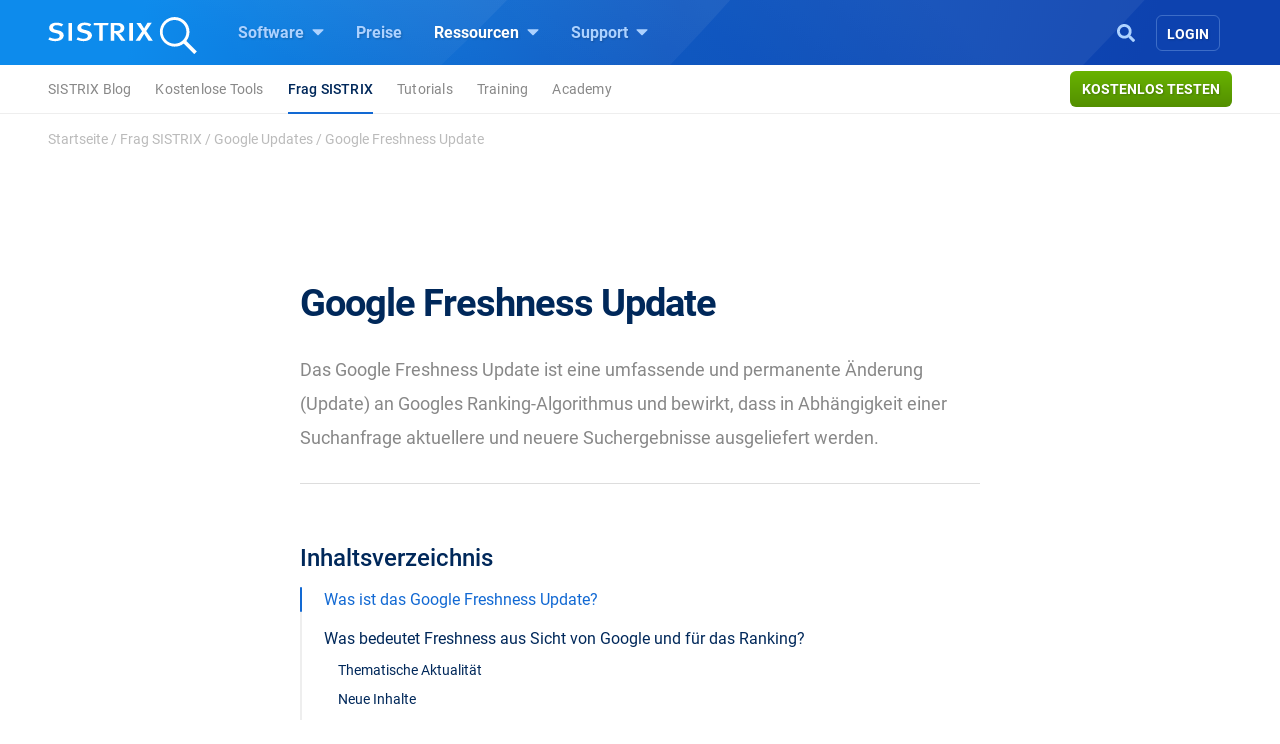

--- FILE ---
content_type: text/html; charset=UTF-8
request_url: https://www.sistrix.de/frag-sistrix/google-updates/freshness-update
body_size: 22263
content:
<!doctype html><html class="no-js h-100" lang="de" xml:lang="de"><head><meta charset="UTF-8"><title>Google Freshness Update - SISTRIX</title><meta name="viewport" content="width=device-width"><link rel="profile" href="//gmpg.org/xfn/11"><link rel="pingback" href="https://www.sistrix.de/xmlrpc.php"><meta name="viewport" content="width=device-width, initial-scale=1.0"><link rel="apple-touch-icon" sizes="180x180" href="https://www.sistrix.de/apple-touch-icon.png"><link rel="icon" type="image/png" sizes="32x32" href="https://www.sistrix.de/favicon-32x32.png"><link rel="icon" type="image/png" sizes="16x16" href="https://www.sistrix.de/favicon-16x16.png"><link rel="manifest" href="/manifest-de.json" /><link rel="mask-icon" href="/safari-pinned-tab.svg" color="#0078c8" /><meta name="msapplication-TileColor" content="#1269D3"><meta name="theme-color" content="#ffffff"><meta name="author" content="Paulina Zacharias"><meta name='robots' content='index, follow, max-image-preview:large, max-snippet:-1, max-video-preview:-1' /><style>img:is([sizes="auto" i], [sizes^="auto," i]) { contain-intrinsic-size: 3000px 1500px }</style><meta name="description" content="Ist Aktualität (Freshness) ein wichtiger Rankingfaktor für jede Website? Erfahre, welche Ziele Google mit dem Freshness-Update verfolgt." /><link rel="canonical" href="https://www.sistrix.de/frag-sistrix/google-updates/freshness-update" /><meta property="og:locale" content="de_DE" /><meta property="og:type" content="article" /><meta property="og:title" content="Google Freshness Update - SISTRIX" /><meta property="og:description" content="Ist Aktualität (Freshness) ein wichtiger Rankingfaktor für jede Website? Erfahre, welche Ziele Google mit dem Freshness-Update verfolgt." /><meta property="og:url" content="https://www.sistrix.de/frag-sistrix/google-updates/freshness-update/" /><meta property="og:site_name" content="SISTRIX" /><meta property="article:modified_time" content="2021-08-05T09:39:48+00:00" /><meta property="og:image" content="https://www.sistrix.de/wp-content/uploads/sites/20/2019/08/google-trends-mercedes_a_klasse.png" /><meta name="twitter:card" content="summary_large_image" /><meta name="twitter:label1" content="Geschätzte Lesezeit" /><meta name="twitter:data1" content="5 Minuten" /> <script type="application/ld+json" class="yoast-schema-graph">{"@context":"https://schema.org","@graph":[{"@type":"WebPage","@id":"https://www.sistrix.de/frag-sistrix/google-updates/freshness-update/","url":"https://www.sistrix.de/frag-sistrix/google-updates/freshness-update/","name":"Google Freshness Update - SISTRIX","isPartOf":{"@id":"https://www.sistrix.de/#website"},"primaryImageOfPage":{"@id":"https://www.sistrix.de/frag-sistrix/google-updates/freshness-update/#primaryimage"},"image":{"@id":"https://www.sistrix.de/frag-sistrix/google-updates/freshness-update/#primaryimage"},"thumbnailUrl":"https://www.sistrix.de/wp-content/uploads/sites/20/2019/08/google-trends-mercedes_a_klasse.png","description":"Ist Aktualität (Freshness) ein wichtiger Rankingfaktor für jede Website? Erfahre, welche Ziele Google mit dem Freshness-Update verfolgt.","breadcrumb":{"@id":"https://www.sistrix.de/frag-sistrix/google-updates/freshness-update/#breadcrumb"},"inLanguage":"de","potentialAction":[{"@type":"ReadAction","target":["https://www.sistrix.de/frag-sistrix/google-updates/freshness-update/"]}]},{"@type":"ImageObject","inLanguage":"de","@id":"https://www.sistrix.de/frag-sistrix/google-updates/freshness-update/#primaryimage","url":"https://www.sistrix.de/wp-content/uploads/sites/20/2019/08/google-trends-mercedes_a_klasse.png","contentUrl":"https://www.sistrix.de/wp-content/uploads/sites/20/2019/08/google-trends-mercedes_a_klasse.png","width":2600,"height":1392},{"@type":"BreadcrumbList","@id":"https://www.sistrix.de/frag-sistrix/google-updates/freshness-update/#breadcrumb","itemListElement":[{"@type":"ListItem","position":1,"name":"Startseite","item":"https://www.sistrix.de/"},{"@type":"ListItem","position":2,"name":"Frag SISTRIX","item":"https://www.sistrix.de/frag-sistrix/"},{"@type":"ListItem","position":3,"name":"Google Updates","item":"https://www.sistrix.de/frag-sistrix/google-updates/"},{"@type":"ListItem","position":4,"name":"Google Freshness Update"}]},{"@type":"WebSite","@id":"https://www.sistrix.de/#website","url":"https://www.sistrix.de/","name":"SISTRIX","description":"SISTRIX (DE)","publisher":{"@id":"https://www.sistrix.de/#organization"},"potentialAction":[{"@type":"SearchAction","target":{"@type":"EntryPoint","urlTemplate":"https://www.sistrix.de/?s={search_term_string}"},"query-input":{"@type":"PropertyValueSpecification","valueRequired":true,"valueName":"search_term_string"}}],"inLanguage":"de"},{"@type":"Organization","@id":"https://www.sistrix.de/#organization","name":"SISTRIX","url":"https://www.sistrix.de/","logo":{"@type":"ImageObject","inLanguage":"de","@id":"https://www.sistrix.de/#/schema/logo/image/","url":"https://www.sistrix.de/wp-content/uploads/sites/20/2020/12/logo-Speaker-page-1.png","contentUrl":"https://www.sistrix.de/wp-content/uploads/sites/20/2020/12/logo-Speaker-page-1.png","width":632,"height":632,"caption":"SISTRIX"},"image":{"@id":"https://www.sistrix.de/#/schema/logo/image/"}}]}</script> <link href='https://assets.sistrix.com' rel='preconnect' /><link href='https://cdn.sistrix.com' rel='preconnect' /><link rel='stylesheet' id='jetpack-layout-grid-css' href='https://www.sistrix.de/wp-content/plugins/layout-grid/style.css?ver=1700466982' media='all' /><link rel='stylesheet' id='mediaelement-css' href='https://www.sistrix.de/wp-includes/js/mediaelement/mediaelementplayer-legacy.min.css?ver=4.2.17' media='all' /><link rel='stylesheet' id='wp-mediaelement-css' href='https://www.sistrix.de/wp-includes/js/mediaelement/wp-mediaelement.min.css?ver=6.8.3' media='all' /><link rel='stylesheet' id='view_editor_gutenberg_frontend_assets-css' href='https://www.sistrix.de/wp-content/plugins/toolset-blocks/public/css/views-frontend.css?ver=3.6.20' media='all' /><style id='view_editor_gutenberg_frontend_assets-inline-css'>.wpv-sort-list-dropdown.wpv-sort-list-dropdown-style-default > span.wpv-sort-list,.wpv-sort-list-dropdown.wpv-sort-list-dropdown-style-default .wpv-sort-list-item {border-color: #cdcdcd;}.wpv-sort-list-dropdown.wpv-sort-list-dropdown-style-default .wpv-sort-list-item a {color: #444;background-color: #fff;}.wpv-sort-list-dropdown.wpv-sort-list-dropdown-style-default a:hover,.wpv-sort-list-dropdown.wpv-sort-list-dropdown-style-default a:focus {color: #000;background-color: #eee;}.wpv-sort-list-dropdown.wpv-sort-list-dropdown-style-default .wpv-sort-list-item.wpv-sort-list-current a {color: #000;background-color: #eee;}
.wpv-sort-list-dropdown.wpv-sort-list-dropdown-style-default > span.wpv-sort-list,.wpv-sort-list-dropdown.wpv-sort-list-dropdown-style-default .wpv-sort-list-item {border-color: #cdcdcd;}.wpv-sort-list-dropdown.wpv-sort-list-dropdown-style-default .wpv-sort-list-item a {color: #444;background-color: #fff;}.wpv-sort-list-dropdown.wpv-sort-list-dropdown-style-default a:hover,.wpv-sort-list-dropdown.wpv-sort-list-dropdown-style-default a:focus {color: #000;background-color: #eee;}.wpv-sort-list-dropdown.wpv-sort-list-dropdown-style-default .wpv-sort-list-item.wpv-sort-list-current a {color: #000;background-color: #eee;}.wpv-sort-list-dropdown.wpv-sort-list-dropdown-style-grey > span.wpv-sort-list,.wpv-sort-list-dropdown.wpv-sort-list-dropdown-style-grey .wpv-sort-list-item {border-color: #cdcdcd;}.wpv-sort-list-dropdown.wpv-sort-list-dropdown-style-grey .wpv-sort-list-item a {color: #444;background-color: #eeeeee;}.wpv-sort-list-dropdown.wpv-sort-list-dropdown-style-grey a:hover,.wpv-sort-list-dropdown.wpv-sort-list-dropdown-style-grey a:focus {color: #000;background-color: #e5e5e5;}.wpv-sort-list-dropdown.wpv-sort-list-dropdown-style-grey .wpv-sort-list-item.wpv-sort-list-current a {color: #000;background-color: #e5e5e5;}
.wpv-sort-list-dropdown.wpv-sort-list-dropdown-style-default > span.wpv-sort-list,.wpv-sort-list-dropdown.wpv-sort-list-dropdown-style-default .wpv-sort-list-item {border-color: #cdcdcd;}.wpv-sort-list-dropdown.wpv-sort-list-dropdown-style-default .wpv-sort-list-item a {color: #444;background-color: #fff;}.wpv-sort-list-dropdown.wpv-sort-list-dropdown-style-default a:hover,.wpv-sort-list-dropdown.wpv-sort-list-dropdown-style-default a:focus {color: #000;background-color: #eee;}.wpv-sort-list-dropdown.wpv-sort-list-dropdown-style-default .wpv-sort-list-item.wpv-sort-list-current a {color: #000;background-color: #eee;}.wpv-sort-list-dropdown.wpv-sort-list-dropdown-style-grey > span.wpv-sort-list,.wpv-sort-list-dropdown.wpv-sort-list-dropdown-style-grey .wpv-sort-list-item {border-color: #cdcdcd;}.wpv-sort-list-dropdown.wpv-sort-list-dropdown-style-grey .wpv-sort-list-item a {color: #444;background-color: #eeeeee;}.wpv-sort-list-dropdown.wpv-sort-list-dropdown-style-grey a:hover,.wpv-sort-list-dropdown.wpv-sort-list-dropdown-style-grey a:focus {color: #000;background-color: #e5e5e5;}.wpv-sort-list-dropdown.wpv-sort-list-dropdown-style-grey .wpv-sort-list-item.wpv-sort-list-current a {color: #000;background-color: #e5e5e5;}.wpv-sort-list-dropdown.wpv-sort-list-dropdown-style-blue > span.wpv-sort-list,.wpv-sort-list-dropdown.wpv-sort-list-dropdown-style-blue .wpv-sort-list-item {border-color: #0099cc;}.wpv-sort-list-dropdown.wpv-sort-list-dropdown-style-blue .wpv-sort-list-item a {color: #444;background-color: #cbddeb;}.wpv-sort-list-dropdown.wpv-sort-list-dropdown-style-blue a:hover,.wpv-sort-list-dropdown.wpv-sort-list-dropdown-style-blue a:focus {color: #000;background-color: #95bedd;}.wpv-sort-list-dropdown.wpv-sort-list-dropdown-style-blue .wpv-sort-list-item.wpv-sort-list-current a {color: #000;background-color: #95bedd;}</style><style id='global-styles-inline-css'>:root{--wp--preset--aspect-ratio--square: 1;--wp--preset--aspect-ratio--4-3: 4/3;--wp--preset--aspect-ratio--3-4: 3/4;--wp--preset--aspect-ratio--3-2: 3/2;--wp--preset--aspect-ratio--2-3: 2/3;--wp--preset--aspect-ratio--16-9: 16/9;--wp--preset--aspect-ratio--9-16: 9/16;--wp--preset--color--black: #000000;--wp--preset--color--cyan-bluish-gray: #abb8c3;--wp--preset--color--white: #ffffff;--wp--preset--color--pale-pink: #f78da7;--wp--preset--color--vivid-red: #cf2e2e;--wp--preset--color--luminous-vivid-orange: #ff6900;--wp--preset--color--luminous-vivid-amber: #fcb900;--wp--preset--color--light-green-cyan: #7bdcb5;--wp--preset--color--vivid-green-cyan: #00d084;--wp--preset--color--pale-cyan-blue: #8ed1fc;--wp--preset--color--vivid-cyan-blue: #0693e3;--wp--preset--color--vivid-purple: #9b51e0;--wp--preset--gradient--vivid-cyan-blue-to-vivid-purple: linear-gradient(135deg,rgba(6,147,227,1) 0%,rgb(155,81,224) 100%);--wp--preset--gradient--light-green-cyan-to-vivid-green-cyan: linear-gradient(135deg,rgb(122,220,180) 0%,rgb(0,208,130) 100%);--wp--preset--gradient--luminous-vivid-amber-to-luminous-vivid-orange: linear-gradient(135deg,rgba(252,185,0,1) 0%,rgba(255,105,0,1) 100%);--wp--preset--gradient--luminous-vivid-orange-to-vivid-red: linear-gradient(135deg,rgba(255,105,0,1) 0%,rgb(207,46,46) 100%);--wp--preset--gradient--very-light-gray-to-cyan-bluish-gray: linear-gradient(135deg,rgb(238,238,238) 0%,rgb(169,184,195) 100%);--wp--preset--gradient--cool-to-warm-spectrum: linear-gradient(135deg,rgb(74,234,220) 0%,rgb(151,120,209) 20%,rgb(207,42,186) 40%,rgb(238,44,130) 60%,rgb(251,105,98) 80%,rgb(254,248,76) 100%);--wp--preset--gradient--blush-light-purple: linear-gradient(135deg,rgb(255,206,236) 0%,rgb(152,150,240) 100%);--wp--preset--gradient--blush-bordeaux: linear-gradient(135deg,rgb(254,205,165) 0%,rgb(254,45,45) 50%,rgb(107,0,62) 100%);--wp--preset--gradient--luminous-dusk: linear-gradient(135deg,rgb(255,203,112) 0%,rgb(199,81,192) 50%,rgb(65,88,208) 100%);--wp--preset--gradient--pale-ocean: linear-gradient(135deg,rgb(255,245,203) 0%,rgb(182,227,212) 50%,rgb(51,167,181) 100%);--wp--preset--gradient--electric-grass: linear-gradient(135deg,rgb(202,248,128) 0%,rgb(113,206,126) 100%);--wp--preset--gradient--midnight: linear-gradient(135deg,rgb(2,3,129) 0%,rgb(40,116,252) 100%);--wp--preset--font-size--small: 13px;--wp--preset--font-size--medium: 20px;--wp--preset--font-size--large: 36px;--wp--preset--font-size--x-large: 42px;--wp--preset--spacing--20: 0.44rem;--wp--preset--spacing--30: 0.67rem;--wp--preset--spacing--40: 1rem;--wp--preset--spacing--50: 1.5rem;--wp--preset--spacing--60: 2.25rem;--wp--preset--spacing--70: 3.38rem;--wp--preset--spacing--80: 5.06rem;--wp--preset--shadow--natural: 6px 6px 9px rgba(0, 0, 0, 0.2);--wp--preset--shadow--deep: 12px 12px 50px rgba(0, 0, 0, 0.4);--wp--preset--shadow--sharp: 6px 6px 0px rgba(0, 0, 0, 0.2);--wp--preset--shadow--outlined: 6px 6px 0px -3px rgba(255, 255, 255, 1), 6px 6px rgba(0, 0, 0, 1);--wp--preset--shadow--crisp: 6px 6px 0px rgba(0, 0, 0, 1);}:where(.is-layout-flex){gap: 0.5em;}:where(.is-layout-grid){gap: 0.5em;}body .is-layout-flex{display: flex;}.is-layout-flex{flex-wrap: wrap;align-items: center;}.is-layout-flex > :is(*, div){margin: 0;}body .is-layout-grid{display: grid;}.is-layout-grid > :is(*, div){margin: 0;}:where(.wp-block-columns.is-layout-flex){gap: 2em;}:where(.wp-block-columns.is-layout-grid){gap: 2em;}:where(.wp-block-post-template.is-layout-flex){gap: 1.25em;}:where(.wp-block-post-template.is-layout-grid){gap: 1.25em;}.has-black-color{color: var(--wp--preset--color--black) !important;}.has-cyan-bluish-gray-color{color: var(--wp--preset--color--cyan-bluish-gray) !important;}.has-white-color{color: var(--wp--preset--color--white) !important;}.has-pale-pink-color{color: var(--wp--preset--color--pale-pink) !important;}.has-vivid-red-color{color: var(--wp--preset--color--vivid-red) !important;}.has-luminous-vivid-orange-color{color: var(--wp--preset--color--luminous-vivid-orange) !important;}.has-luminous-vivid-amber-color{color: var(--wp--preset--color--luminous-vivid-amber) !important;}.has-light-green-cyan-color{color: var(--wp--preset--color--light-green-cyan) !important;}.has-vivid-green-cyan-color{color: var(--wp--preset--color--vivid-green-cyan) !important;}.has-pale-cyan-blue-color{color: var(--wp--preset--color--pale-cyan-blue) !important;}.has-vivid-cyan-blue-color{color: var(--wp--preset--color--vivid-cyan-blue) !important;}.has-vivid-purple-color{color: var(--wp--preset--color--vivid-purple) !important;}.has-black-background-color{background-color: var(--wp--preset--color--black) !important;}.has-cyan-bluish-gray-background-color{background-color: var(--wp--preset--color--cyan-bluish-gray) !important;}.has-white-background-color{background-color: var(--wp--preset--color--white) !important;}.has-pale-pink-background-color{background-color: var(--wp--preset--color--pale-pink) !important;}.has-vivid-red-background-color{background-color: var(--wp--preset--color--vivid-red) !important;}.has-luminous-vivid-orange-background-color{background-color: var(--wp--preset--color--luminous-vivid-orange) !important;}.has-luminous-vivid-amber-background-color{background-color: var(--wp--preset--color--luminous-vivid-amber) !important;}.has-light-green-cyan-background-color{background-color: var(--wp--preset--color--light-green-cyan) !important;}.has-vivid-green-cyan-background-color{background-color: var(--wp--preset--color--vivid-green-cyan) !important;}.has-pale-cyan-blue-background-color{background-color: var(--wp--preset--color--pale-cyan-blue) !important;}.has-vivid-cyan-blue-background-color{background-color: var(--wp--preset--color--vivid-cyan-blue) !important;}.has-vivid-purple-background-color{background-color: var(--wp--preset--color--vivid-purple) !important;}.has-black-border-color{border-color: var(--wp--preset--color--black) !important;}.has-cyan-bluish-gray-border-color{border-color: var(--wp--preset--color--cyan-bluish-gray) !important;}.has-white-border-color{border-color: var(--wp--preset--color--white) !important;}.has-pale-pink-border-color{border-color: var(--wp--preset--color--pale-pink) !important;}.has-vivid-red-border-color{border-color: var(--wp--preset--color--vivid-red) !important;}.has-luminous-vivid-orange-border-color{border-color: var(--wp--preset--color--luminous-vivid-orange) !important;}.has-luminous-vivid-amber-border-color{border-color: var(--wp--preset--color--luminous-vivid-amber) !important;}.has-light-green-cyan-border-color{border-color: var(--wp--preset--color--light-green-cyan) !important;}.has-vivid-green-cyan-border-color{border-color: var(--wp--preset--color--vivid-green-cyan) !important;}.has-pale-cyan-blue-border-color{border-color: var(--wp--preset--color--pale-cyan-blue) !important;}.has-vivid-cyan-blue-border-color{border-color: var(--wp--preset--color--vivid-cyan-blue) !important;}.has-vivid-purple-border-color{border-color: var(--wp--preset--color--vivid-purple) !important;}.has-vivid-cyan-blue-to-vivid-purple-gradient-background{background: var(--wp--preset--gradient--vivid-cyan-blue-to-vivid-purple) !important;}.has-light-green-cyan-to-vivid-green-cyan-gradient-background{background: var(--wp--preset--gradient--light-green-cyan-to-vivid-green-cyan) !important;}.has-luminous-vivid-amber-to-luminous-vivid-orange-gradient-background{background: var(--wp--preset--gradient--luminous-vivid-amber-to-luminous-vivid-orange) !important;}.has-luminous-vivid-orange-to-vivid-red-gradient-background{background: var(--wp--preset--gradient--luminous-vivid-orange-to-vivid-red) !important;}.has-very-light-gray-to-cyan-bluish-gray-gradient-background{background: var(--wp--preset--gradient--very-light-gray-to-cyan-bluish-gray) !important;}.has-cool-to-warm-spectrum-gradient-background{background: var(--wp--preset--gradient--cool-to-warm-spectrum) !important;}.has-blush-light-purple-gradient-background{background: var(--wp--preset--gradient--blush-light-purple) !important;}.has-blush-bordeaux-gradient-background{background: var(--wp--preset--gradient--blush-bordeaux) !important;}.has-luminous-dusk-gradient-background{background: var(--wp--preset--gradient--luminous-dusk) !important;}.has-pale-ocean-gradient-background{background: var(--wp--preset--gradient--pale-ocean) !important;}.has-electric-grass-gradient-background{background: var(--wp--preset--gradient--electric-grass) !important;}.has-midnight-gradient-background{background: var(--wp--preset--gradient--midnight) !important;}.has-small-font-size{font-size: var(--wp--preset--font-size--small) !important;}.has-medium-font-size{font-size: var(--wp--preset--font-size--medium) !important;}.has-large-font-size{font-size: var(--wp--preset--font-size--large) !important;}.has-x-large-font-size{font-size: var(--wp--preset--font-size--x-large) !important;}
:where(.wp-block-post-template.is-layout-flex){gap: 1.25em;}:where(.wp-block-post-template.is-layout-grid){gap: 1.25em;}
:where(.wp-block-columns.is-layout-flex){gap: 2em;}:where(.wp-block-columns.is-layout-grid){gap: 2em;}
:root :where(.wp-block-pullquote){font-size: 1.5em;line-height: 1.6;}</style><style id='block-spacing-styles-inline-css'>.spacing-container.space-1{height:80px;background:none}@media (max-width: 1199.98px){.spacing-container.space-1{height:60px}}@media (max-width: 991.98px){.spacing-container.space-1{height:40px}}.spacing-container.space-2{height:160px;background:none}@media (max-width: 1199.98px){.spacing-container.space-2{height:140px}}@media (max-width: 991.98px){.spacing-container.space-2{height:80px}}.spacing-container.space-3{height:240px;background:none}@media (max-width: 1199.98px){.spacing-container.space-3{height:200px}}@media (max-width: 991.98px){.spacing-container.space-3{height:100px}}.page-id-144256 .spacing-container.space-2,.page-id-80024 .spacing-container.space-2,.page-id-79328 .spacing-container.space-2,.page-id-17012 .spacing-container.space-2,.page-id-40769 .spacing-container.space-2,.page-id-138727 .spacing-container.space-2,.page-id-80009 .spacing-container.space-2,.page-id-79304 .spacing-container.space-2,.page-id-17006 .spacing-container.space-2,.page-id-40763 .spacing-container.space-2,.page-id-144208 .spacing-container.space-2,.page-id-80018 .spacing-container.space-2,.page-id-79322 .spacing-container.space-2,.page-id-17000 .spacing-container.space-2,.page-id-40775 .spacing-container.space-2,.page-id-25041 .spacing-container.space-2,.page-id-207133 .spacing-container.space-2{height:160px;background:none}@media (max-width: 1199.98px){.page-id-144256 .spacing-container.space-2,.page-id-80024 .spacing-container.space-2,.page-id-79328 .spacing-container.space-2,.page-id-17012 .spacing-container.space-2,.page-id-40769 .spacing-container.space-2,.page-id-138727 .spacing-container.space-2,.page-id-80009 .spacing-container.space-2,.page-id-79304 .spacing-container.space-2,.page-id-17006 .spacing-container.space-2,.page-id-40763 .spacing-container.space-2,.page-id-144208 .spacing-container.space-2,.page-id-80018 .spacing-container.space-2,.page-id-79322 .spacing-container.space-2,.page-id-17000 .spacing-container.space-2,.page-id-40775 .spacing-container.space-2,.page-id-25041 .spacing-container.space-2,.page-id-207133 .spacing-container.space-2{height:140px}}@media (max-width: 991.98px){.page-id-144256 .spacing-container.space-2,.page-id-80024 .spacing-container.space-2,.page-id-79328 .spacing-container.space-2,.page-id-17012 .spacing-container.space-2,.page-id-40769 .spacing-container.space-2,.page-id-138727 .spacing-container.space-2,.page-id-80009 .spacing-container.space-2,.page-id-79304 .spacing-container.space-2,.page-id-17006 .spacing-container.space-2,.page-id-40763 .spacing-container.space-2,.page-id-144208 .spacing-container.space-2,.page-id-80018 .spacing-container.space-2,.page-id-79322 .spacing-container.space-2,.page-id-17000 .spacing-container.space-2,.page-id-40775 .spacing-container.space-2,.page-id-25041 .spacing-container.space-2,.page-id-207133 .spacing-container.space-2{height:140px}}.page-id-144256 .spacing-container.space-3,.page-id-80024 .spacing-container.space-3,.page-id-79328 .spacing-container.space-3,.page-id-17012 .spacing-container.space-3,.page-id-40769 .spacing-container.space-3,.page-id-138727 .spacing-container.space-3,.page-id-80009 .spacing-container.space-3,.page-id-79304 .spacing-container.space-3,.page-id-17006 .spacing-container.space-3,.page-id-40763 .spacing-container.space-3,.page-id-144208 .spacing-container.space-3,.page-id-80018 .spacing-container.space-3,.page-id-79322 .spacing-container.space-3,.page-id-17000 .spacing-container.space-3,.page-id-40775 .spacing-container.space-3,.page-id-25041 .spacing-container.space-3,.page-id-207133 .spacing-container.space-3{height:240px;background:none}@media (max-width: 1199.98px){.page-id-144256 .spacing-container.space-3,.page-id-80024 .spacing-container.space-3,.page-id-79328 .spacing-container.space-3,.page-id-17012 .spacing-container.space-3,.page-id-40769 .spacing-container.space-3,.page-id-138727 .spacing-container.space-3,.page-id-80009 .spacing-container.space-3,.page-id-79304 .spacing-container.space-3,.page-id-17006 .spacing-container.space-3,.page-id-40763 .spacing-container.space-3,.page-id-144208 .spacing-container.space-3,.page-id-80018 .spacing-container.space-3,.page-id-79322 .spacing-container.space-3,.page-id-17000 .spacing-container.space-3,.page-id-40775 .spacing-container.space-3,.page-id-25041 .spacing-container.space-3,.page-id-207133 .spacing-container.space-3{height:200px}}@media (max-width: 991.98px){.page-id-144256 .spacing-container.space-3,.page-id-80024 .spacing-container.space-3,.page-id-79328 .spacing-container.space-3,.page-id-17012 .spacing-container.space-3,.page-id-40769 .spacing-container.space-3,.page-id-138727 .spacing-container.space-3,.page-id-80009 .spacing-container.space-3,.page-id-79304 .spacing-container.space-3,.page-id-17006 .spacing-container.space-3,.page-id-40763 .spacing-container.space-3,.page-id-144208 .spacing-container.space-3,.page-id-80018 .spacing-container.space-3,.page-id-79322 .spacing-container.space-3,.page-id-17000 .spacing-container.space-3,.page-id-40775 .spacing-container.space-3,.page-id-25041 .spacing-container.space-3,.page-id-207133 .spacing-container.space-3{height:200px}}</style><link rel='stylesheet' id='tablepress-default-css' href='https://www.sistrix.de/wp-content/plugins/tablepress/css/build/default.css?ver=3.2.5' media='all' /><link rel='stylesheet' id='styles-app-css' href='https://www.sistrix.de/wp-content/themes/sistrix-child/assets/css/app.css?ver=1763737833' media='all' /> <script src="https://www.sistrix.de/wp-content/plugins/toolset-blocks/vendor/toolset/common-es/public/toolset-common-es-frontend.js?ver=175000" id="toolset-common-es-frontend-js"></script> <link rel="https://api.w.org/" href="https://www.sistrix.de/wp-json/" /><link rel="alternate" title="JSON" type="application/json" href="https://www.sistrix.de/wp-json/wp/v2/pages/2482" /><link rel="EditURI" type="application/rsd+xml" title="RSD" href="https://www.sistrix.de/xmlrpc.php?rsd" /><link rel='shortlink' href='https://www.sistrix.de/?p=2482' /><link rel="alternate" title="oEmbed (JSON)" type="application/json+oembed" href="https://www.sistrix.de/wp-json/oembed/1.0/embed?url=https%3A%2F%2Fwww.sistrix.de%2Ffrag-sistrix%2Fgoogle-updates%2Ffreshness-update" /><link rel="alternate" title="oEmbed (XML)" type="text/xml+oembed" href="https://www.sistrix.de/wp-json/oembed/1.0/embed?url=https%3A%2F%2Fwww.sistrix.de%2Ffrag-sistrix%2Fgoogle-updates%2Ffreshness-update&#038;format=xml" /> <script>window.dataLayer=window.dataLayer||[];dataLayer.push({'wp_utype':'visitor','wp_posttype':'page',event:'wpPageInfo'});</script> <script>window.addEventListener("load",function(){ var c={script:false,link:false}; function ls(s) { if(!['script','link'].includes(s)||c[s]){return;}c[s]=true; var d=document,f=d.getElementsByTagName(s)[0],j=d.createElement(s); if(s==='script'){j.async=true;j.src='https://www.sistrix.de/wp-content/plugins/toolset-blocks/vendor/toolset/blocks/public/js/frontend.js?v=1.6.16';}else{ j.rel='stylesheet';j.href='https://www.sistrix.de/wp-content/plugins/toolset-blocks/vendor/toolset/blocks/public/css/style.css?v=1.6.16';} f.parentNode.insertBefore(j, f); }; function ex(){ls('script');ls('link')} window.addEventListener("scroll", ex, {once: true}); if (('IntersectionObserver' in window) && ('IntersectionObserverEntry' in window) && ('intersectionRatio' in window.IntersectionObserverEntry.prototype)) { var i = 0, fb = document.querySelectorAll("[class^='tb-']"), o = new IntersectionObserver(es => { es.forEach(e => { o.unobserve(e.target); if (e.intersectionRatio > 0) { ex();o.disconnect();}else{ i++;if(fb.length>i){o.observe(fb[i])}} }) }); if (fb.length) { o.observe(fb[i]) } } })</script> <noscript><link rel="stylesheet" href="https://www.sistrix.de/wp-content/plugins/toolset-blocks/vendor/toolset/blocks/public/css/style.css"> </noscript><link rel="preload" href="https://www.sistrix.de/wp-content/themes/sistrix-child/assets/webfonts/roboto/Roboto-Regular.woff2" as="font" type="font/woff2" crossorigin><link rel="preload" href="https://www.sistrix.de/wp-content/themes/sistrix-child/assets/webfonts/roboto/Roboto-Medium.woff2" as="font" type="font/woff2" crossorigin><link rel="preload" href="https://www.sistrix.de/wp-content/themes/sistrix-child/assets/webfonts/roboto/Roboto-Bold.woff2" as="font" type="font/woff2" crossorigin><link rel="preload" href="https://www.sistrix.de/wp-content/themes/sistrix-child/assets/webfonts/sailec/3674DF_0_0.woff2" as="font" type="font/woff2" crossorigin><link rel="preload" href="https://www.sistrix.de/wp-content/themes/sistrix-child/assets/css/fonts.css" as="font" type="font/ttf" crossorigin="anonymous"><style>h1,h2,h3,h4,h5,h6{margin:0;padding:0;color:#00285A;font-family:"Roboto", Arial, sans-serif;font-weight:700}@media (max-width: 767.98px){h1,h2,h3,h4,h5,h6{word-break:break-word}}h1{line-height:3.2rem;font-size:2.375rem;letter-spacing:-1px}h1 b,h1 strong{letter-spacing:-0.4px;font-family:"Roboto", Arial, sans-serif;font-weight:700}@media (max-width: 767.98px){h1{line-height:2.75rem;font-size:2.125rem}}h2,.schema-faq-question{letter-spacing:-0.5px;font-size:1.875rem;font-weight:700;line-height:2.75rem}@media (max-width: 767.98px){h2,.schema-faq-question{font-size:1.75rem;line-height:2.625rem}}h2.wp-landingpage-heading{margin-top:5px;font-size:2.125rem;letter-spacing:-1px}h3{letter-spacing:-0.6px;line-height:2rem;font-size:1.625rem}@media (max-width: 767.98px){h3{line-height:2.25rem;font-size:1.625rem}}h4{letter-spacing:-0.6px;line-height:1.875rem;font-size:1.375rem}@media (max-width: 767.98px){h4{line-height:2rem;font-size:1.375rem}}h1.wp-block-heading,h2.wp-block-heading,h3.wp-block-heading,h4.wp-block-heading,h5.wp-block-heading,h6.wp-block-heading{margin:0;padding:0}h2.wp-block-heading{line-height:2.5rem;letter-spacing:-0.5px;font-size:2.125rem;font-weight:700}@media (max-width: 767.98px){h2.wp-block-heading{font-size:1.75rem;line-height:2.625rem}}.subheadline{font-size:1.125rem;line-height:1.75rem;font-family:"Roboto", Arial, sans-serif;color:#888;margin:0 auto}.subheadline p{letter-spacing:normal;margin-bottom:0}.subheadline p strong{font-family:"Roboto", Arial, sans-serif;font-weight:700}.subheadline a{color:#1269D3;text-decoration:none;background-color:transparent;border-bottom:2px solid #1269D3;transition:all 0.2s ease;font-family:"Roboto", Arial, sans-serif;font-weight:700}.section-headline{color:#00285A;margin-top:80px;font-family:"Roboto", Arial, sans-serif;font-weight:700;font-size:1.875rem;letter-spacing:-0.5px}.category{color:#1269D3;text-transform:uppercase;display:block;vertical-align:middle;line-height:1.5rem;position:relative;letter-spacing:0.3px;margin-bottom:0;font-family:"Roboto", Arial, sans-serif;font-weight:700;font-size:0.9375rem}.category.amazon{color:#ff8000}.category.social{color:#c02}.wp-block-category{color:#1269D3 !important;text-transform:uppercase;display:block;vertical-align:middle;line-height:1.5rem;position:relative;letter-spacing:0.3px !important;margin:0 auto -18px auto !important;text-align:center !important;font-family:"Roboto", Arial, sans-serif;font-weight:700;font-size:0.9375rem}ul,ol{font-family:"Roboto", Arial, sans-serif;color:#00285A}p{color:#00285A;font-size:1.125rem;line-height:2rem;font-family:"Roboto", Arial, sans-serif}p.bold-italic{font-family:"Roboto", Arial, sans-serif;font-weight:700;font-style:italic}p strong,p b{font-family:"Roboto", Arial, sans-serif;font-weight:700}p b>i,p i>b,p em>strong,p strong>em,p strong>i,p i>strong{font-family:"Roboto", Arial, sans-serif;font-weight:700;font-style:italic}@media (max-width: 575.98px){p{font-size:1.125rem}}p a{color:#1269D3;text-decoration:none;background-color:transparent;border-bottom:2px solid #1269D3;transition:all 0.2s ease;font-family:"Roboto", Arial, sans-serif;font-weight:700}p a:hover{text-decoration:none;border-bottom:none;transition:all 0.2s ease;cursor:pointer}p.wp-block-subheading{color:#888;font-size:1.125rem;line-height:2rem;margin-left:auto;margin-right:auto}.underlined,a.link{color:#00285A;border-bottom:dotted 1.5px #bbb;text-decoration:none}.underlined:hover,a.link:hover{border-bottom:solid 1.5px #1269D3;text-decoration:none;cursor:pointer}ol li .underlined{line-height:2rem}.content ul{font-size:1.125rem;line-height:2.25rem;list-style:none}.content ul li{position:relative;color:#00285A;font-size:1.125rem;line-height:2rem}.content ul li a{border-bottom:dotted 1px #00285A;text-decoration:none;color:#00285A}.content ul li a:hover{border-bottom:solid 1px #00285A}@media (max-width: 767.98px){.content ul li{word-break:break-word}}.content ul li::after{position:absolute;background-color:#1269D3;top:11px;left:0;z-index:1;width:9px;height:9px;border-radius:1px;content:"";transition:none}.content .underdotted,.content .underlined,.content a.link{color:#00285A;border-bottom:dotted 1.5px #bbb;text-decoration:none}.content .underdotted:hover,.content .underlined:hover,.content a.link:hover{border-bottom:solid 1.5px #1269D3;text-decoration:none;cursor:pointer}em{font-family:"Roboto", Arial, sans-serif;font-weight:700;font-style:italic}b,strong{font-family:"Roboto", Arial, sans-serif;font-weight:700}code{font-size:87.5%;color:#000;padding:4px;border-radius:6px;background:#1269d312;word-wrap:break-word}a:hover{cursor:pointer}</style><style>.show-user-loggedin {
        display:none        }
        .show-user-loggedout {
        display:block        }
        .show-usr-t {
        display:none        }
        .show-usr-c {
        display:block        }
        .show-usr-s {
        display:none        }
        .show-usr-g {
        display:block        }
        .hide-user-loggedin {
        display:block        }
        .hide-user-loggedout {
        display:none        }
        .hide-usr-t {
        display:block        }
        .hide-usr-c {
        display:none        }
        .hide-usr-s {
        display:block        }
        .hide-usr-g {
        display:none        }
        .hidden {
            display:none;
        }</style> <script type="text/javascript">window.uid = 0;
        window.lang = 'DE';
        const ssx = 'strx69232068b2e3339bdfe';
        function setCookie(cname, cvalue, exdays) {
            var d = new Date();
            d.setTime(d.getTime() + (exdays*24*60*60*1000));
            var expires = "expires="+d.toUTCString();
            document.cookie = cname + "=" + cvalue + "; " + expires + ";domain=.sistrix.de;path=/";
        }

                        const sgnp = '';</script> <script>'use strict';function _typeof(a){'@babel/helpers - typeof';return _typeof='function'==typeof Symbol&&'symbol'==typeof Symbol.iterator?function(a){return typeof a;}:function(a){return a&&'function'==typeof Symbol&&a.constructor===Symbol&&a!==Symbol.prototype?'symbol':typeof a;},_typeof(a);}function ownKeys(a,b){var c=Object.keys(a);if(Object.getOwnPropertySymbols){var d=Object.getOwnPropertySymbols(a);b&&(d=d.filter(function(b){return Object.getOwnPropertyDescriptor(a,b).enumerable;})),c.push.apply(c,d);}return c;}function _objectSpread(a){for(var b,c=1;c<arguments.length;c++)b=null==arguments[c]?{}:arguments[c],c%2?ownKeys(Object(b),!0).forEach(function(c){_defineProperty(a,c,b[c]);}):Object.getOwnPropertyDescriptors?Object.defineProperties(a,Object.getOwnPropertyDescriptors(b)):ownKeys(Object(b)).forEach(function(c){Object.defineProperty(a,c,Object.getOwnPropertyDescriptor(b,c));});return a;}function _defineProperty(a,b,c){return b=_toPropertyKey(b),b in a?Object.defineProperty(a,b,{value:c,enumerable:!0,configurable:!0,writable:!0}):a[b]=c,a;}function _toPropertyKey(a){var b=_toPrimitive(a,'string');return'symbol'===_typeof(b)?b:b+'';}function _toPrimitive(a,b){if('object'!==_typeof(a)||null===a)return a;var c=a[Symbol.toPrimitive];if(c!==void 0){var d=c.call(a,b||'default');if('object'!==_typeof(d))return d;throw new TypeError('@@toPrimitive must return a primitive value.');}return('string'===b?String:Number)(a);}var disableStr='ga-disable',queue=[];-1<document.cookie.indexOf('ga-disable=true')&&(window['ga-disable']=!0);function gaOptout(){document.cookie='ga-disable=true; expires=Thu, 31 Dec 2099 23:59:59 UTC; path=/',window[disableStr]=!0,alert('Die Erfassung des Nutzerverhaltens wurde in diesem Browser für diese Website deaktiviert.');}var disableReferrer=false,measurementId='G-KWB5NCWXNZ',measurementFile='/ga4tracking/analytics4-de.php',options={language:!0,screenSize:!0};window.gaDebugMode=!1;var defaultData={v:'2',tid:'G-KWB5NCWXNZ',dt:document.title,dl:disableReferrer?document.location.origin+document.location.pathname:document.location.origin+document.location.pathname+document.location.search,dp:document.location.pathname,dr:disableReferrer?void 0:document.referrer||void 0,ul:options.language?(navigator.language||'').toLowerCase():void 0,sr:options.screenSize?(window.screen||{}).width+'x'+(window.screen||{}).height:void 0,_p:hid,gcs:'G111',gcd:'11t1t1t1t5',dma_cps:'sypham',dma:1,tfd:Math.round(window.performance.now())},hid=Math.floor(Math.random()*900000000+1e8),_s=0,analyticsStarted=!1,events={},searchParams={},dataLoaded=!1,startTime=new Date().getTime(),activeTime=0,hasFocus=document.hasFocus(),isActive=!0,isVisible=!document.hidden;!0!==window['ga-disable']&&loadData();function loadData(){var a=new XMLHttpRequest();a.open('GET',measurementFile+'?tid='+measurementId+'&action=get_data',!0),a.onreadystatechange=function(){if(4==a.readyState)if(dataLoaded=!0,200==a.status){var b=JSON.parse(a.responseText);events=b.event_data,searchParams=b.search_params;}else console.warn('Failed to fetch data.');},a.send();}if(!0!==window['ga-disable'])var launchIntervalID=setInterval(function(){!analyticsStarted&&dataLoaded&&(analyticsStarted=!0,clearInterval(launchIntervalID),startAnalytics());},100);function startAnalytics(){var a=window.history,b=a.pushState;if(a.pushState=function(c){return'function'==typeof a.onpushstate&&a.onpushstate({state:c}),setTimeout(function(){track('page_view_history');},10),b.apply(a,arguments);},track('page_view',{},!1),0<searchParams.length){var c=new URLSearchParams(window.location.search),d='';searchParams.forEach(function(a){c.get(a)&&(d=c.get(a));}),''!=d&&setTimeout(function(){trackEvent('view_search_results',{search_term:d});},300);}window.gaFunc={trackEvent:trackEvent},queue.forEach(function(a){gtag(a.command,a.type,a.obj);}),queue=[],checkScrollPosition(),window.addEventListener('scroll',function(){checkScrollPosition();});}function track(a,b,c){var d={};if(!a.startsWith('gtm.')){if(b)for(var e in b){var f=b[e];'items'==e?f.forEach(function(a){if(a.id||a.item_id){var b={id:a.id?a.id:a.item_id?a.item_id:void 0,nm:a.name?a.name:a.item_name?a.item_name:void 0,af:a.affiliation?a.affiliation:a.item_affiliation?a.item_affiliation:void 0,cp:a.coupon?a.coupon:void 0,cu:a.currency?a.currency:void 0,ds:a.discount?a.discount:void 0,lp:a.index||0===a.index?a.index:void 0,br:a.brand?a.brand:a.item_brand?a.item_brand:void 0,ca:a.category?a.category:a.item_category?a.item_category:void 0,c2:a.category2?a.category2:a.item_category2?a.item_category2:void 0,c3:a.category3?a.category3:a.item_category3?a.item_category3:void 0,c4:a.category4?a.category4:a.item_category4?a.item_category4:void 0,c5:a.category5?a.category5:a.item_category5?a.item_category5:void 0,li:a.item_list_id?a.item_list_id:void 0,ln:a.item_list_name?a.item_list_name:void 0,va:a.variant?a.variant:a.item_variant?a.item_variant:void 0,lo:a.location_id?a.location_id:void 0,pr:a.price?a.price:void 0,qt:a.quantity?a.quantity:void 0};d['pr'+(a.index?a.index:1)]=serializeItem(b);}}):isNaN(f)||'boolean'==typeof f||''===f?d['ep.'+e.replace('ep.','').replace('epn.','')]=f:d['epn.'+e.replace('ep.','').replace('epn.','')]=f;}''==defaultData.dt&&(defaultData.dt=document.title);var g=_objectSpread(_objectSpread({},defaultData),d);window.gaDebugMode&&(g.debug_mode=!0),g.en=a,g=applyEventOverrides(g),sendRawData(g,c);}}function trackEvent(a,b){track(a,b,!0);}function serializeItem(a){var b=[];for(var c in a)a.hasOwnProperty(c)&&void 0!==a[c]&&b.push(encodeURIComponent(c)+a[c]);return b.join('~');}function serialize(a){var b=[];for(var c in a)a.hasOwnProperty(c)&&void 0!==a[c]&&b.push(encodeURIComponent(c)+'='+encodeURIComponent(a[c]));return b.join('&');}function sendRawData(a){var b=!(1<arguments.length&&void 0!==arguments[1])||arguments[1];if(!0!==window[disableStr]){var c=navigator||{},d=0;if(!(b&&'view_search_results'!=a.en&&(d=getActiveTime(),resetActiveTime(),36e4<d)))if(a._et=b&&0<d&&'view_search_results'!=a.en?d:void 0,a._s=++_s,c.sendBeacon)c.sendBeacon(measurementFile,serialize(a));else{var e=new XMLHttpRequest();e.open('POST',measurementFile,!0),e.send(serialize(a));}}}function gtag(a,b,c){'event'===a?window.gaFunc?window.gaFunc.trackEvent(b,c):queue.push({command:a,type:b,obj:c}):'config'===a?c.debug_mode&&!0==c.debug_mode?window.gaDebugMode=!0:console.warn('Tried to execute command \''+a+'\' with invalid parameters. Only debug_mode is supported.'):console.warn('Tried to execute unsupported or non-existent command \''+a+'\'');}function ga(){if(console.warn('The ga() function is deprecated and might become unavailable in a future release. Please use gtag() instead.'),'send'!=arguments[0])console.warn('Tried to execute unsupported command \''+arguments[0]+'\'');else if('event'==arguments[1]){var a={event_category:arguments[2],event_label:arguments[4],value:arguments[5]};window.gaFunc.trackEvent(arguments[3],a);}else if('event'==arguments[1].hitType){var a={event_category:arguments[1].eventCategory,event_label:arguments[1].eventLabel,value:arguments[1].eventValue};window.gaFunc.trackEvent(arguments[1].eventAction,a);}else console.warn('Tried to execute command with non-existent type \''+arguments[1]+'\'');}var oldPush;window.dataLayer&&window.dataLayer.push&&(oldPush=window.dataLayer.push),window.dataLayer=window.dataLayer||[],oldPush||(oldPush=window.dataLayer.push),window.dataLayer.push=function(a){if(oldPush&&oldPush.apply(window.dataLayer,[].slice.call(arguments,0)),a.event){var b=a.event;delete a.event,a.ecommerce&&(a=a.ecommerce),gtag('event',b,a);}else console.warn('Tried to push non-event data to dataLayer \''+a+'\'');};var scrollFlag=!1;function checkScrollPosition(){var a=100*((document.documentElement.scrollTop||document.body.scrollTop)/((document.documentElement.scrollHeight||document.body.scrollHeight)-document.documentElement.clientHeight));!scrollFlag&&90<=a&&(scrollFlag=!0,window.gaFunc.trackEvent('scroll',{percent_scrolled:90}));}function clickListener(a){var b=a.target;if((b&&'A'==b.tagName||(b=b.closest('a')),!!b)&&b&&'A'==b.tagName){var c=new URL(b.href),d=c.pathname.split('/').pop().match(/(.*)\.(pdf|xlsx?|docx?|txt|rtf|csv|exe|pages|key|pp(s|t|tx)|7z|pkg|rar|gz|bz|tar|dmg|iso|zip|avi|mov|mp4|mpe?g|wmv|midi?|mp3|wav|wma)($|\?)/);if(d)window.gaFunc.trackEvent('file_download',{file_name:d[1],file_extension:d[2],link_id:b.id,link_classes:b.classList.toString(),link_url:b.href,link_domain:c.hostname,link_text:b.innerText});else{var c=new URL(b.href);c.hostname.replace('www.','')!=window.location.hostname.replace('www.','')&&window.gaFunc.trackEvent('click',{link_id:b.id,link_classes:b.classList.toString(),link_url:b.href,link_domain:c.hostname,outbound:'true'});}}}document.addEventListener('click',clickListener),document.addEventListener('auxclick',clickListener),document.addEventListener('click',buttonClickListener),document.addEventListener('change',changeListener),document.addEventListener('submit',submitListener);var hasInteractedWithForm=!1;function buttonClickListener(a){if(!hasInteractedWithForm){var b=a.target;if(b&&b.form&&('BUTTON'==b.tagName||'INPUT'==b.tagName&&'submit'==b.type)){var c,d;hasInteractedWithForm=!0,window.gaFunc.trackEvent('form_start',{form_id:null!==(c=b.form.getAttribute('id'))&&void 0!==c?c:'',form_name:null!==(d=b.form.getAttribute('name'))&&void 0!==d?d:'',form_destination:b.form.action,form_length:b.form.elements.length});}}}function changeListener(a){if(!hasInteractedWithForm){var b=a.target;if(b&&('INPUT'==b.tagName||'SELECT'==b.tagName||'TEXTAREA'==b.tagName)){var c,d;hasInteractedWithForm=!0,window.gaFunc.trackEvent('form_start',{form_id:null!==(c=b.form.getAttribute('id'))&&void 0!==c?c:'',form_name:null!==(d=b.form.getAttribute('name'))&&void 0!==d?d:'',form_destination:b.form.action,form_length:b.form.elements.length,first_field_id:b.id,first_field_name:b.name,first_field_type:b.type,first_field_position:Array.from(b.form.elements).indexOf(b)+1});}}}function submitListener(a){var b=a.target,c=a.submitter;if(b&&'FORM'==b.tagName){var d,e;window.gaFunc.trackEvent('form_submit',{form_id:null!==(d=b.getAttribute('id'))&&void 0!==d?d:'',form_name:null!==(e=b.getAttribute('name'))&&void 0!==e?e:'',form_destination:c.formAction,form_length:b.elements.length,form_submit_text:''==c.innerText?c.value:c.innerText});}}function addEventListenerActiveTime(a,b){window.addEventListener(a,function(a){stopActiveTime(),b(a),isDocumentActive()&&startActiveTime();});}addEventListenerActiveTime('focus',function(){hasFocus=!0;}),addEventListenerActiveTime('blur',function(){hasFocus=!1;}),addEventListenerActiveTime('pageshow',function(){isActive=!0;}),addEventListenerActiveTime('pagehide',function(){isActive=!1,1e3<activeTime&&window.gaFunc.trackEvent('user_engagement');}),addEventListenerActiveTime('visibilitychange',function(){isVisible=!document.hidden;});function isDocumentActive(){return hasFocus&&isActive&&isVisible;}function startActiveTime(){startTime=new Date().getTime();}function stopActiveTime(){activeTime=getActiveTime();}function getActiveTime(){var a=0;return isDocumentActive()&&(a=new Date().getTime()-startTime),a+activeTime;}function resetActiveTime(){startActiveTime(),activeTime=0;}function applyEventOverrides(a){return 0<events.length&&events.forEach(function(b){if(b.__ogt_event_edit){var c,d,e=b.__ogt_event_edit;checkConditions({event_name_predicate:null!==(c=e.event_name_predicate)&&void 0!==c?c:void 0,conditions:null!==(d=e.conditions)&&void 0!==d?d:void 0},a)&&(a=applyEventParamOps(a,e.event_param_ops));}else if(b.__ogt_event_create){var f,g,h=b.__ogt_event_create;if(checkConditions({event_name_predicate:null!==(f=h.event_name_predicate)&&void 0!==f?f:void 0,conditions:null!==(g=h.conditions)&&void 0!==g?g:void 0},a)){var i=_objectSpread({},defaultData);h.merge_source_event_params&&(i=_objectSpread({},a)),i.en=h.new_event_name,h.event_param_ops&&(i=applyEventParamOps(i,h.event_param_ops)),sendRawData(i);}}}),a;}function applyEventParamOps(a,b){return b.forEach(function(b){if(b.edit_param){var c=mapParam(b.edit_param.param_name);if('event_param'==b.edit_param.param_value.type){var d=a[mapParam(b.edit_param.param_value.event_param.param_name)];!d&&c.startsWith('ep.')&&(d=a[c.replace('ep.','epn.')]),a[c]=d;}else if('const_value'==b.edit_param.param_value.type){var d=b.edit_param.param_value.const_value;a[c]=d;}}}),a;}function checkConditions(a,b){var c=!0;if(a.event_name_predicate)if(!a.event_name_predicate.type)for(var d=0;d<a.event_name_predicate.length;d++){var e;c=c&&checkCondition(a.event_name_predicate[d].type,b.en,a.event_name_predicate[d].values[1].const_value,null!==(e=a.event_name_predicate[d].negate)&&void 0!==e&&e);}else{var f;c=c&&checkCondition(a.event_name_predicate.type,b.en,a.event_name_predicate.values[1].const_value,null!==(f=a.event_name_predicate.negate)&&void 0!==f&&f);}return a.conditions&&a.conditions[0].predicates.forEach(function(a){var d,e,f=mapParam(a.values[0].event_param.param_name),g=a.values[1].const_value,h=b[f];!h&&f.startsWith('ep.')&&(h=b[f.replace('ep.','epn.')]),c=c&&checkCondition(a.type,null!==(d=h)&&void 0!==d?d:'',g,null!==(e=a.negate)&&void 0!==e&&e);}),c;}function checkCondition(c,d,a){var b=!!(3<arguments.length&&void 0!==arguments[3])&&arguments[3],e=!1;return'eq'==c?e=d==a:'eqi'==c?e=d.toLowerCase()==a.toLowerCase():'re'==c?e=d.match('/'+a+'/'):'rei'==c?e=d.match('/'+a+'/i'):'gt'==c?e=d>a:'ge'==c?e=d>=a:'lt'==c?e=d<a:'le'==c?e=d<=a:'cn'==c?e=d.includes(a):'cni'==c?e=d.toLowerCase().includes(a.toLowerCase()):'sw'==c||'bw'==c?e=d.startsWith(a):'swi'==c||'bwi'==c?e=d.toLowerCase().startsWith(a.toLowerCase()):'ew'==c?e=d.endsWith(a):'ewi'==c&&(e=d.toLowerCase().endsWith(a.toLowerCase())),b&&(e=!e),e;}function mapParam(a){return'page_location'==a?'dl':'page_path'==a?'dp':'affiliation'==a?'ep.affiliation':'coupon'==a?'cp':'creative_slot'==a?'cs':'currency'==a?'cu':'discount'==a?'ds':'language'==a?'ul':'location_id'==a?'lo':'page_referrer'==a?'dr':'page_title'==a?'dt':'promotion_id'==a?'pi':'promotion_name'==a?'pn':'shipping'==a?'ep.shipping':'tax'==a?'ep.tax':'value'==a?'ep.value':'ep.'+a;}window.gaOptout=gaOptout,window.gtag=gtag,window.ga=ga;</script> </head><body id="body" class="wp-singular page-template-default page page-id-2482 page-parent page-child parent-pageid-2408 wp-theme-sistrix wp-child-theme-sistrix-child  de user-loggedout usr-g page-google-freshness-update page-type-frag-sistrix d-flex flex-column h-100 toolbox-user-loggedout"><div id="app"><div id="navigation-mobile-overlay" class="d-lg-none"></div><div id="header-container"><div id="header-desktop" class="d-none d-lg-block"><div class="container h-100"><div class="row h-100 align-items-center justify-content-between"><div class="col"><div class="row"><div class="col-auto"> <a href="https://www.sistrix.de/"> <img width="150" height="38" class="logo" src="https://www.sistrix.com/wp-content/themes/sistrix-child/assets/images/logos/sistrix-logo-white.svg" alt="SISTRIX Logo" /> </a></div><div class="col-auto align-self-center"> <navigation-desktop :data='{"software":{"url":"https:\/\/www.sistrix.de\/","title":"Software","children":[{"url":"https:\/\/www.sistrix.de\/google\/","title":"Google-Optimierung"},{"url":"https:\/\/www.sistrix.de\/ai\/prompt-monitoring\/","title":"SISTRIX AI"},{"url":"https:\/\/www.sistrix.de\/amazon\/","title":"Erfolg auf Amazon"},{"url":"https:\/\/www.sistrix.de\/content-creator\/","title":"Instagram, YouTube & TikTok"}],"overlay":{"links":[{"url":"https:\/\/www.sistrix.de\/google\/","is_external":false,"external_lang":false,"title":"Bessere Rankings bei Google","icon":false,"icon_code":"<svg aria-hidden=\"true\" focusable=\"false\" data-prefix=\"fab\" data-icon=\"google\" class=\"svg-inline--fa fa-google fa-w-16\" role=\"img\" xmlns=\"http:\/\/www.w3.org\/2000\/svg\" viewBox=\"0 0 488 512\"><path fill=\"currentColor\" d=\"M488 261.8C488 403.3 391.1 504 248 504 110.8 504 0 393.2 0 256S110.8 8 248 8c66.8 0 123 24.5 166.3 64.9l-67.5 64.9C258.5 52.6 94.3 116.6 94.3 256c0 86.5 69.1 156.6 153.7 156.6 98.2 0 135-70.4 140.8-106.9H248v-85.3h236.1c2.3 12.7 3.9 24.9 3.9 41.4z\"><\/path><\/svg>","description":"Besser gefunden werden: analysiere deine St\u00e4rken, \u00fcberhole deine Wettbewerber und verbessere deine Webseite.","colors":{"icon":"#1269D3","square":"#E0EEFF"},"grid":"col-12"},{"url":"https:\/\/www.sistrix.de\/ai\/","is_external":false,"external_lang":false,"title":"Sichtbarkeit in AI-Antworten","icon":false,"icon_code":"<svg aria-hidden=\"true\" style=\"fill:#662dc8;\" focusable=\"false\" data-prefix=\"fab\" data-icon=\"instagram\" class=\"svg-inline--fa fa-w-14 ai-logo-lupe\" role=\"img\" xmlns=\"http:\/\/www.w3.org\/2000\/svg\" viewBox=\"0 0 200 200\"><path d=\"M69.84397,41.01681c-20.56306-6.38537-25.64972-11.47202-32.03509-32.03509-.32468-.75759-1.29872-1.08227-2.05631-.75759-.32468.10823-.64936.43291-.75759.75759-6.38537,20.56306-11.47202,25.64971-32.03509,32.03509-.75759.21645-1.19049,1.08227-.97404,1.83985.10823.43291.54113.86581.97404.97404,20.56306,6.38537,25.64972,11.47203,32.03509,32.03509.21645.75758,1.08227,1.19049,1.83985.97404.43291-.10822.86581-.54113.97404-.97404,6.38537-20.56306,11.47202-25.64972,32.03509-32.03509.75758-.21645,1.19049-1.08227.97404-1.83985-.10822-.43291-.54113-.86581-.97404-.97405Z\"\/>\n <path d=\"M99.38984,74.97094c-11.90493-3.67971-14.93528-6.71005-18.61498-18.61498-.21645-.43291-.75758-.64936-1.19049-.43291-.21645,0-.32468.21645-.43291.43291-3.67971,11.90493-6.71005,14.93528-18.61498,18.61498-.43291.10822-.75759.64936-.54113,1.08227,0,.21645.32468.43291.54113.54113,11.90494,3.67971,14.93528,6.71005,18.61498,18.61498.10822.43291.64936.75758,1.08227.54113.21645,0,.43291-.32468.54113-.54113,3.67971-11.90493,6.71005-14.93528,18.61498-18.61498.43291-.10822.75758-.64936.54113-1.08227,0-.21645-.32468-.43291-.54113-.54113Z\"\/><path d=\"M192.34003,186.16998c-7.65002,7.64001-20.04004,7.64001-27.69,0l-39.34003-39.33997c-.14001-.14001-.27997-.28003-.40002-.42999-9.45996,5.31-20.37,8.33997-31.96997,8.33997-36.17999,0-65.62-29.42999-65.62-65.60999,0-3.87,3.14001-7,7-7,3.87,0,7,3.13,7,7,0,28.46002,23.15997,51.60999,51.62,51.60999,9.75,0,18.87-2.71997,26.65002-7.42999,7.94-4.79999,14.48999-11.69,18.87-19.89001,3.88995-7.23999,6.08997-15.51001,6.08997-24.28998,0-28.46002-23.14996-51.62-51.60999-51.62-3.85999,0-7.71002.42999-11.42999,1.27002-3.78003.85999-7.52002-1.51001-8.37-5.28003-.85999-3.77002,1.51001-7.52002,5.27997-8.37,4.73999-1.07001,9.62-1.62,14.52002-1.62,36.17999,0,65.60999,29.44,65.60999,65.62,0,10.38-2.41998,20.20001-6.73999,28.92999.40997.33002.81.70001,1.19,1.08002l39.34003,39.33997c7.63995,7.65002,7.63995,20.04004,0,27.69Z\"\/><\/svg>","description":"Analysiere und verbessere deine Sichtbarkeit in AI-Suchmaschinen: Mentions, Rankings und Citations.","colors":{"icon":"#662dc8","square":"#eae1ff"},"grid":"col-12"},{"url":"https:\/\/www.sistrix.de\/amazon\/","is_external":false,"external_lang":false,"title":"Erfolg im Amazon Marketplace","icon":false,"icon_code":"<svg aria-hidden=\"true\" focusable=\"false\" data-prefix=\"fab\" data-icon=\"amazon\" class=\"svg-inline--fa fa-amazon fa-w-14\" role=\"img\" xmlns=\"http:\/\/www.w3.org\/2000\/svg\" viewBox=\"0 0 448 512\"><path fill=\"currentColor\" d=\"M257.2 162.7c-48.7 1.8-169.5 15.5-169.5 117.5 0 109.5 138.3 114 183.5 43.2 6.5 10.2 35.4 37.5 45.3 46.8l56.8-56S341 288.9 341 261.4V114.3C341 89 316.5 32 228.7 32 140.7 32 94 87 94 136.3l73.5 6.8c16.3-49.5 54.2-49.5 54.2-49.5 40.7-.1 35.5 29.8 35.5 69.1zm0 86.8c0 80-84.2 68-84.2 17.2 0-47.2 50.5-56.7 84.2-57.8v40.6zm136 163.5c-7.7 10-70 67-174.5 67S34.2 408.5 9.7 379c-6.8-7.7 1-11.3 5.5-8.3C88.5 415.2 203 488.5 387.7 401c7.5-3.7 13.3 2 5.5 12zm39.8 2.2c-6.5 15.8-16 26.8-21.2 31-5.5 4.5-9.5 2.7-6.5-3.8s19.3-46.5 12.7-55c-6.5-8.3-37-4.3-48-3.2-10.8 1-13 2-14-.3-2.3-5.7 21.7-15.5 37.5-17.5 15.7-1.8 41-.8 46 5.7 3.7 5.1 0 27.1-6.5 43.1z\"><\/path><\/svg>","description":"Transparenz f\u00fcr die weltweit gr\u00f6\u00dfte Produktsuchmaschine: Marken, H\u00e4ndler, Produkte und Keywords.","colors":{"icon":"#FF8000","square":"#FFEDDB"},"grid":"col-12"}],"showcase":false},"is_active":false},"pricing":{"url":"https:\/\/www.sistrix.de\/preise\/","title":"Preise","children":[{"url":"https:\/\/www.sistrix.de\/google\/","title":"Google-Optimierung"},{"url":"https:\/\/www.sistrix.de\/ai\/prompt-monitoring\/","title":"SISTRIX AI"},{"url":"https:\/\/www.sistrix.de\/amazon\/","title":"Erfolg auf Amazon"},{"url":"https:\/\/www.sistrix.de\/content-creator\/","title":"Instagram, YouTube & TikTok"}],"overlay":"","is_active":false},"resources":{"url":"https:\/\/www.sistrix.de\/ressourcen\/","title":"Ressourcen","children":[{"url":"https:\/\/www.sistrix.de\/news\/","title":"SISTRIX Blog"},{"url":"https:\/\/www.sistrix.de\/kostenlose-tools\/","title":"Kostenlose Tools"},{"url":"https:\/\/www.sistrix.de\/frag-sistrix\/","title":"Frag SISTRIX"},{"url":"https:\/\/www.sistrix.de\/tutorials\/","title":"Tutorials"},{"url":"https:\/\/www.sistrix.de\/training\/","title":"Training"},{"url":"https:\/\/www.sistrix.de\/academy\/","title":"Academy"}],"overlay":{"links":[{"url":"https:\/\/www.sistrix.de\/news\/","is_external":false,"external_lang":false,"title":"SISTRIX Blog","icon":"far fa-edit","icon_code":false,"description":"News, Analysen & Hintergr\u00fcnde zu Google, Amazon & Co.","colors":{"icon":"#1269d3","square":"#EEEEEE"},"grid":"col-6"},{"url":"https:\/\/www.sistrix.de\/frag-sistrix\/","is_external":false,"external_lang":false,"title":"Frag SISTRIX","icon":"far fa-keyboard","icon_code":false,"description":"Wissensdatenbank rund um Google, SEO & Marketing.","colors":{"icon":"#1269d3","square":"#EEEEEE"},"grid":"col-6"},{"url":"https:\/\/www.sistrix.de\/tutorials\/","is_external":false,"external_lang":false,"title":"Tutorials","icon":"far fa-graduation-cap","icon_code":false,"description":"Schritt-f\u00fcr-Schritt-Anleitungen f\u00fcr h\u00e4ufige Aufgaben.","colors":{"icon":"#1269d3","square":"#EEEEEE"},"grid":"col-6"},{"url":"https:\/\/www.sistrix.de\/kostenlose-tools\/","is_external":false,"external_lang":false,"title":"Kostenlose Tools","icon":"far fa-pencil-ruler","icon_code":false,"description":"Auch ohne Account: hilfreiche Tools f\u00fcr viele Bereiche.","colors":{"icon":"#1269d3","square":"#EEEEEE"},"grid":"col-6"}],"showcase":[{"url":"https:\/\/www.sistrix.de\/training\/","title":"SISTRIX Training","icon":"far fa-search","icon_code":false,"description":"Live-Workshops in kleiner Runde f\u00fcr das perfekte SISTRIX-Verst\u00e4ndnis.","colors":{"icon":"#E6AC00","square":"#FFF1C7"}},{"url":"https:\/\/www.sistrix.de\/academy\/","title":"SISTRIX Academy","icon":"far fa-book","icon_code":false,"description":"Kostenlose Online-Kurse f\u00fcr alle wichtigen SEO-Grundlagen.","colors":{"icon":"#00C5B8","square":"#D6F6F4"}}]},"is_active":true},"support":{"url":"https:\/\/www.sistrix.de\/support\/","title":"Support","children":[{"url":"https:\/\/www.sistrix.de\/start","title":"Toolbox Schnelleinstieg"},{"url":"https:\/\/www.sistrix.de\/support\/handbuch\/","title":"Handbuch"},{"url":"https:\/\/www.sistrix.de\/changelog\/","title":"Neue Funktionen"},{"url":"https:\/\/www.sistrix.de\/support\/kontakt","title":"Support kontaktieren"}],"overlay":{"links":[{"url":"https:\/\/www.sistrix.de\/start","is_external":false,"external_lang":false,"title":"SISTRIX Schnelleinstieg","icon":"far fa-history","icon_code":false,"description":"Dein Einstieg in f\u00fcnf Minuten: lerne SISTRIX kennen.","colors":{"icon":"#1269d3","square":"#EEEEEE"},"grid":"col-6"},{"url":"https:\/\/www.sistrix.de\/changelog\/","is_external":false,"external_lang":false,"title":"Neue Funktionen","icon":"far fa-rocket","icon_code":false,"description":"Neue Features, Analysen und Daten in SISTRIX.","colors":{"icon":"#1269d3","square":"#EEEEEE"},"grid":"col-6"},{"url":"https:\/\/www.sistrix.de\/support\/handbuch\/","is_external":false,"external_lang":false,"title":"Handbuch","icon":"far fa-book-open","icon_code":false,"description":"Alle Funktionen und Daten ausf\u00fchrlich erkl\u00e4rt.","colors":{"icon":"#1269d3","square":"#EEEEEE"},"grid":"col-6"},{"url":"https:\/\/www.sistrix.de\/support\/kontakt\/","is_external":false,"external_lang":false,"title":"Kontakt","icon":"far fa-headset","icon_code":false,"description":"Echte Menschen: kontaktiere den SISTRIX-Support.","colors":{"icon":"#1269d3","square":"#EEEEEE"},"grid":"col-6"}],"showcase":false},"is_active":false}}' active="software"></navigation-desktop></div></div></div><div class="col-auto text-right actions"><div class="d-flex userloggedin align-items-center"><header-search index="de_searchables" :is_app="false" language="de" placeholder="Webseite durchsuchen" host="https://www.sistrix.de"></header-search> <script src="https://www.sistrix.de/wp-content/themes/sistrix-child/assets/js/strx.js?v=1"></script> <script>authSession();
                        authName('loggedin-username', 'user-loggedin', 'user-guest');</script> <a id="user-loggedin" style="display:none" href="https://app.sistrix.com/"><div class="user-name" id="loggedin-username"></div> <img class="rounded-circle" width="50" height="50" src="https://app.sistrix.com/graphic/avatar/w/100.svg" alt="" /> </a> <a id="user-guest" class="login" href="https://app.sistrix.com"> Login </a></div></div></div></div></div><div id="header-mobile" class="d-lg-none"><div class="container-fluid h-100"><div class="row align-items-center h-100"><div class="col-3"> <navigation-mobile :data='{"software":{"url":"https:\/\/www.sistrix.de\/","title":"Software","toggle_at_click":true,"children":[{"url":"https:\/\/www.sistrix.de\/google\/","title":"Google-Optimierung"},{"url":"https:\/\/www.sistrix.de\/ai\/prompt-monitoring\/","title":"SISTRIX AI"},{"url":"https:\/\/www.sistrix.de\/amazon\/","title":"Erfolg auf Amazon"},{"url":"https:\/\/www.sistrix.de\/content-creator\/","title":"Instagram, YouTube & TikTok"}],"is_active":false},"pricing":{"url":"https:\/\/www.sistrix.de\/preise\/","title":"Preise","toggle_at_click":false,"children":null,"is_active":false},"resources":{"url":"https:\/\/www.sistrix.de\/ressourcen\/","title":"Ressourcen","toggle_at_click":false,"children":[{"url":"https:\/\/www.sistrix.de\/news\/","title":"SISTRIX Blog"},{"url":"https:\/\/www.sistrix.de\/kostenlose-tools\/","title":"Kostenlose Tools"},{"url":"https:\/\/www.sistrix.de\/frag-sistrix\/","title":"Frag SISTRIX"},{"url":"https:\/\/www.sistrix.de\/tutorials\/","title":"Tutorials"},{"url":"https:\/\/www.sistrix.de\/training\/","title":"Training"},{"url":"https:\/\/www.sistrix.de\/academy\/","title":"Academy"}],"is_active":false},"support":{"url":"https:\/\/www.sistrix.de\/support\/","title":"Support","toggle_at_click":false,"children":[{"url":"https:\/\/www.sistrix.de\/start","title":"Toolbox Schnelleinstieg"},{"url":"https:\/\/www.sistrix.de\/support\/handbuch\/","title":"Handbuch"},{"url":"https:\/\/www.sistrix.de\/changelog\/","title":"Neue Funktionen"},{"url":"https:\/\/www.sistrix.de\/support\/kontakt","title":"Support kontaktieren"}],"is_active":false},"login":{"url":"https:\/\/app.sistrix.com","title":"Login","is_login":true},"trial":{"url":"https:\/\/app.sistrix.com\/booking\/order","title":"Book Now","is_trial":true}}'></navigation-mobile></div><div class="col-6 text-center"> <a href="https://www.sistrix.de/"> <img class="logo" width="120" height="31" src="https://www.sistrix.com/wp-content/themes/sistrix-child/assets/images/logos/sistrix-logo-white.svg" alt="SISTRIX Logo" /> </a></div><div class="col-3 text-right"><header-search index="de_searchables" language="de" placeholder="Webseite durchsuchen"></header-search></div></div></div></div><div id="subnavigation-desktop" class="d-none d-lg-block"><div class="container"><div id="subnavigation-trial"><form method="get" action="https://app.sistrix.com/account/create/de/"> <input type="hidden" name="ssxt" value="h5fi9"> <input type="hidden" name="ssx" value="strx69232068b2e3339bdfe"> <input type="hidden" name="ssxl" value="de"> <input type="hidden" name="ssxr" value="https://www.sistrix.de/frag-sistrix/google-updates/freshness-update"> <input type="text" name="name" class="input hnpt" tabindex="-1" autocomplete="off" placeholder="Name" value=""> <button type="submit" id="header-form-button" class="btn btn-success">Kostenlos testen</button></form></div><ul><li class=""><a href="https://www.sistrix.de/news/">SISTRIX Blog</a></li><li class=""><a href="https://www.sistrix.de/kostenlose-tools/">Kostenlose Tools</a></li><li class="active"><a href="https://www.sistrix.de/frag-sistrix/">Frag SISTRIX</a></li><li class=""><a href="https://www.sistrix.de/tutorials/">Tutorials</a></li><li class=""><a href="https://www.sistrix.de/training/">Training</a></li><li class=""><a href="https://www.sistrix.de/academy/">Academy</a></li></ul></div></div><div id="breadcrumb"> <span><span><a href="https://www.sistrix.de/">Startseite</a></span> / <span><a href="https://www.sistrix.de/frag-sistrix/">Frag SISTRIX</a></span> / <span><a href="https://www.sistrix.de/frag-sistrix/google-updates/">Google Updates</a></span> / <span class="breadcrumb_last" aria-current="page"><strong>Google Freshness Update</strong></span></span></div></div><div id="app-content"><div class="container"><div class="content content-limited"><h1 class="">Google Freshness Update</h1><div class="details"></div><div id="magic-cat-power" style="position:relative;top: -25px;" v-waypoint="{ active: true, callback: onScrollSetStickyToc, intersectionOptions: { threshold: [0,1] } }"></div><div class="text-content"><div class="content-sidebar"><div class="post-details-desktop"><div class="post-author"><div class="avatars"><div class="avatar avatar-1"> <a href="https://www.sistrix.de/experte/sistrix-team/"> <img width="45" height="45" src="https://www.sistrix.de/wp-content/uploads/sites/20/2024/07/logo-lupe-2024-wpcf_100x100.png" alt="SISTRIX expert author headshot" /> </a></div></div><div class="names"><div class="note"> Von:</div> <a href="https://www.sistrix.de/experte/sistrix-team/">SISTRIX Content Team</a></div></div><div class="post-updated"> <label>Aktualisiert:</label> <span>05.08.2021</span></div></div><div class="sidebar-toc d-none d-lg-block"><div class="parent-page"> Google Updates</div><ul class="sidebar-links"><li> <a title="Google Core Update" href="https://www.sistrix.de/frag-sistrix/google-updates/core-update">Google Core Update</a></li><li> <a title="Google Penguin Update" href="https://www.sistrix.de/frag-sistrix/google-updates/google-penguin-update/">Google Penguin Update</a></li><li> <a title="Google Panda Update" href="https://www.sistrix.de/frag-sistrix/google-updates/panda-update/">Google Panda Update</a></li><li> <a title="Wie häufig gibt es Google Updates?" href="https://www.sistrix.de/frag-sistrix/google-updates/wie-haeufig-gibt-es-google-updates">Wie häufig gibt es Google Updates?</a></li><li> <a title="Google Caffeine Update" href="https://www.sistrix.de/frag-sistrix/google-updates/caffeine-update">Google Caffeine Update</a></li><li> <a title="Google Phantom Update" href="https://www.sistrix.de/frag-sistrix/google-updates/phantom-update/">Google Phantom Update</a></li><li> <a title="Mobile-Friendly Rankingfaktor-Update" href="https://www.sistrix.de/frag-sistrix/google-updates/mobile-friendly-ranking-faktor-update">Mobile-Friendly Rankingfaktor-Update</a></li><li> <a title="HTTPS Ranking-Faktor Update" href="https://www.sistrix.de/frag-sistrix/google-updates/https-ranking-faktor-update">HTTPS Ranking-Faktor Update</a></li><li> <a title="Google Payday Loan Update" href="https://www.sistrix.de/frag-sistrix/google-updates/payday-loan-update">Google Payday Loan Update</a></li><li> <a title="Google Hummingbird Update" href="https://www.sistrix.de/frag-sistrix/google-updates/google-hummingbird-update">Google Hummingbird Update</a></li><li> <a title="Google Exact Match Domain (EMD) Update" href="https://www.sistrix.de/frag-sistrix/google-updates/exact-match-domain">Google Exact Match Domain (EMD) Update</a></li><li> <a title="Google Page Layout Algorithm Update (Ads Above The Fold)" href="https://www.sistrix.de/frag-sistrix/google-updates/page-layout-algorithm">Google Page Layout Algorithm Update (Ads Above The Fold)</a></li><li> <a title="Google Vince Update" href="https://www.sistrix.de/frag-sistrix/google-updates/vince-update">Google Vince Update</a></li><li> <a title="Google Venice Update" href="https://www.sistrix.de/frag-sistrix/google-updates/venice-update">Google Venice Update</a></li><li> <a title="Google Expanded Sitelinks Update" href="https://www.sistrix.de/frag-sistrix/google-updates/expanded-sitelinks">Google Expanded Sitelinks Update</a></li><li> <a title="Google Mayday Update" href="https://www.sistrix.de/frag-sistrix/google-updates/mayday-update">Google Mayday Update</a></li><li> <a title="Google DMCA Penalty" href="https://www.sistrix.de/frag-sistrix/google-updates/dmca-penalty">Google DMCA Penalty</a></li><li> <span class="active">Google Freshness Update</span></li><li class="sidebar-to-overview"> <a href="https://www.sistrix.de/frag-sistrix/google-updates/"><i class="fas fa-angle-left"></i> Zurück zur Übersicht</a></li></ul></div></div><div class="subheadline"><p>Das Google Freshness Update ist eine umfassende und permanente Änderung (Update) an Googles Ranking-Algorithmus und bewirkt, dass in Abhängigkeit einer Suchanfrage aktuellere und neuere Suchergebnisse ausgeliefert werden.</p></div><div class="shadowline" id="more-2482"></div><script type="text/javascript">function toggleElement(toggleElement) { var obj = document.getElementById(toggleElement); if(obj.style.display === 'none') { obj.style.display = 'block'; } else { obj.style.display = 'none'; } return false; }function setElementToActive(activeElement) { var anchorLinks = document.getElementsByClassName("anchor-link"); var i; for (i = 0; i < anchorLinks.length; i++) { anchorLinks[i].className = anchorLinks[i].className.replace('active', ''); } activeElement.className += ' active';}</script><div id="sistrix-toc-container"><div id="sistrix-toc-headline-desktop">Inhaltsverzeichnis</div><div id="sistrix-toc-toggle" onclick="toggleElement('sistrix-toc')"><i class="fas fa-chevron-down" id="sistrix-toc-open"></i><i class="fas fa-chevron-up d-none" id="sistrix-toc-close"></i><div id="sistrix-toc-headline">Inhaltsverzeichnis</div></div><div id="sistrix-toc-scrollable"><div id="sistrix-toc-overlay-top"></div><div id="sistrix-toc-overlay-bottom"></div><ul id="sistrix-toc"><li class="anchor-link anchor-h2" id="Was-ist-das-Google-Freshness-Update-link" onclick="setElementToActive(this)"><a href="#Was-ist-das-Google-Freshness-Update">Was ist das Google Freshness Update?</a></li><li class="anchor-link anchor-h2" id="Was-bedeutet-Freshness-aus-Sicht-von-Google-und-fuer-das-Ranking-link" onclick="setElementToActive(this)"><a href="#Was-bedeutet-Freshness-aus-Sicht-von-Google-und-fuer-das-Ranking">Was bedeutet Freshness aus Sicht von Google und für das Ranking?</a></li><li class="anchor-link anchor-h3" id="Thematische-Aktualitaet-link" onclick="setElementToActive(this)"><a href="#Thematische-Aktualitaet">Thematische Aktualität</a></li><li class="anchor-link anchor-h3" id="Neue-Inhalte-link" onclick="setElementToActive(this)"><a href="#Neue-Inhalte">Neue Inhalte</a></li><li class="anchor-link anchor-h2" id="Den-Aktualitaetsbezug-einer-Suchanfrage-bestimmen-link" onclick="setElementToActive(this)"><a href="#Den-Aktualitaetsbezug-einer-Suchanfrage-bestimmen">Den Aktualitätsbezug einer Suchanfrage bestimmen</a></li></ul></div></div> <span id="Was-ist-das-Google-Freshness-Update" v-waypoint="{ active: true, callback: onAnchorSeen, options: { threshold: [0] } }"></span><h2 class="wp-block-heading">Was ist das Google Freshness Update?</h2><p>Die Algorithmus-Änderung wurde im November 2011 eingespielt und betraf damals etwa 6 % &#8211; 10 % aller Suchanfragen, abhängig von der jeweils gewählten Sprache und dem Land.</p><p>Das Freshness Update ist nicht mit&nbsp;<a title="Google Caffeine Update" href="https://www.sistrix.de/frag-sistrix/google-algorithmus-aenderungen/google-caffeine-update/">Google Caffeine</a>&nbsp;(Infrastruktur-Änderung) zu verwechseln. Caffeine ebnete hierbei lediglich den Weg, neuen und aktuellen Inhalt überaupt schnell indexieren und präsentieren zu können.</p> <span id="Was-bedeutet-Freshness-aus-Sicht-von-Google-und-fuer-das-Ranking" v-waypoint="{ active: true, callback: onAnchorSeen, options: { threshold: [0] } }"></span><h2 class="wp-block-heading">Was bedeutet Freshness aus Sicht von Google und für das Ranking?</h2><p>Die &#8222;Freshness&#8220; kann in Bezug auf Inhalte wie folgt typisiert werden:</p><ul class="wp-block-list"><li>thematische Aktualität</li><li>neue (neu erschienen) Inhalte</li></ul> <span id="Thematische-Aktualitaet" v-waypoint="{ active: true, callback: onAnchorSeen, options: { threshold: [0] } }"></span><h3 class="wp-block-heading">Thematische Aktualität</h3><p>Die thematische Aktualität eines Inhalts steht in Bezug zu Trends und News.</p><p>Mit Hilfe von Google Trends kann man das Suchvolumen eines beliebigen Keywords im zeitlichen Verlauf bestimmen. Für das Keyword [mercedes a klasse] wird der Monat September im Jahre 2012 mit dem höchsten Suchvolumen ausgegeben.</p><figure class="wp-block-image size-large screenshot-shadow image-medium"><img fetchpriority="high" decoding="async" width="2600" height="1392" src="https://www.sistrix.de/wp-content/uploads/sites/20/2019/08/google-trends-mercedes_a_klasse.png" alt="Suchvolumen des Keywords &quot;mercedes a klasse&quot; im zeitlichen in Google Trends." class="wp-image-116573" /></figure><p>Dies ist zu erklären, da im September der Verkaufsstart für das neue Modell begann.</p><p>Die SERPs (Search Enginge Result Pages; Suchergebnisseiten) haben entsprechend reagiert und thematisch passende sowie für den User nützliche Inhalte gepusht. So wurde für das Keyword [mercedes a klasse] im September 2012 ein Artikel der Sueddeutschen Zeitung mit Veröffentlichungsdatum am 27. August 2012 sowie ein YouTube-Video mit Veröffentlichungsdatum am 17.07.2012 auf die erste Suchergebnisseite befördert.</p><figure class="wp-block-image size-large screenshot-shadow image-mediu"><a target="_blank" href="https://de.sistrix.com/seo/serps/keyword/mercedes%20a%20klasse/date/201237?ssxt=t64d3t&ssx=strx69232068b2e3339bdfe&ssxl=de&ssxr=https%3A%2F%2Fwww.sistrix.de%2Ffrag-sistrix%2Fgoogle-updates%2Ffreshness-update&_ref=website"><img decoding="async" width="2560" height="2334" src="https://www.sistrix.de/wp-content/uploads/sites/20/2020/08/mercedes-a-class-edit-scaled.jpg" alt="Überblick-Seite des Keywords &quot;mercedes a klasse&quot; in der SISTRIX Toolbox." class="wp-image-153289" /></a><figcaption>SERP-Archiv der KW 37/2012 zum Keyword [mercedes a klasse]</figcaption></figure><p>Beide Inhalte behandeln das Thema der &#8222;neuen Mercedes A-Klasse&#8220;, wurden jedoch bereits einige Monate zuvor veröffentlicht und erzielten erst im Monat September Top-10 Platzierungen.</p><figure class="wp-block-image size-large screenshot-shadow image-medium"><img decoding="async" width="925" height="319" src="https://www.sistrix.de/wp-content/uploads/sites/20/2020/08/mercedes-a-class-rankinghistory-edit.png" alt="Ranking-Entwicklung zum Keyword [mercedes a klasse]." class="wp-image-154363" /><figcaption>Ranking-Entwicklung zum Keyword [mercedes a klasse]</figcaption></figure><p>Der Artikel der Sueddeutschen Zeitung (www.sueddeutsche.de/auto/audi-a-vs-bmw-einser-vs-mercedes-a-klasse-kopf-an-kopf-rennen-in-der-kompaktklasse-1.1448480), veröffentlicht am 27.08.2012, belegte in KW 37/2012 Platz #9 und in der darauffolgenden Woche, KW 38/2012, Platz #4. In der KW 39/2012 viel er schon bereits auf Platz #27, bis er dann in der vierten Septemberwoche durch eine Themen-Seite auf der Website ersetzt wurde (http://www.sueddeutsche.de/thema/Mercedes_A-Klasse). Gegen Ende des Monats November 2012, in der KW 48/2012, erlebte der Artikel der Sueddeutschen Zeitung ein Comeback und belegte kurzfristig Platz #11, viel jedoch in der darauf folgenden Woche wieder im Ranking und verschwand letztendlich vollkommen aus den SERPs.</p><p>Das YouTube-Video der &#8222;Deutsche Welle&#8220; (www.youtube.com/watch?v=11sRfcrAowk), veröffentlicht am 17.07.2012, belegte in KW 37/2012 plötzlich Platz #10 in den SERPs. In der darauffolgenden Woche wurde der Treffer durch den offiziellen Werbespot von Mercedes Benz ausgetauscht, kehrte jedoch in KW 39/2012 mit Platz #6 in die SERPs zurück. Bis Ende Oktober 2012, mit Ausnahme der KW 40/2012, konnte sich der Inhalt in den Top-10 halten, bis er durch andere YouTube-Treffer ersetzt wurde.</p><p>Beide Inhalte haben also gemein, dass sie das Thema der neuen Mercedes A-Klasse behandeln, noch vor dem Höhepunkt des öffentlichen Interesses (siehe Google Trends Abb. oben) veröffentlicht wurden und plötzlich im Monat September in die Top-10 der SERPs geschoben wurden. (Beide Inhalte galten zu diesem Zeitpunkt nicht als &#8222;frisch/aktuell&#8220; in Bezug auf das Veröffentlichungsdatum). Ein vergleichend gutes Ranking belegten die beiden Inhalte weder vor noch nach diesem kurzweiligen Höhenflug nicht.</p><p>Google erkannte in beiden Inhalten wohl eine thematische Aktualität und beförderte sie für die Dauer des größten öffentlichen Interesses (Monat September) an dem Thema &#8222;Mercedes A-Klasse&#8220; unter die Top-10 in den SERPs. Der&nbsp;QDF Ranking-Algorithmus&nbsp;spielte hierbei u.a. eine Rolle.</p> <span id="Neue-Inhalte" v-waypoint="{ active: true, callback: onAnchorSeen, options: { threshold: [0] } }"></span><h3 class="wp-block-heading">Neue Inhalte</h3><p>Unter &#8222;neuen Inhalten&#8220; ist erstmal nicht die Aktualität eines Themas zu verstehen, sondern das stetige publizieren neuer Inhalte einer Domain betreffend.</p><p>Veröffentlicht eine Domain kontinuierlich neue Inhalte und wird zudem überdurchschnittlich oft gecrawlt sowie deren Inhalte auch indexiert, könnte sie aus Sicht von Google als &#8222;fresh&#8220; gelten.<br>Um die &#8222;Frische&#8220; eines Inhalts zu bestimmen, bedient sich Google dem Crawling-Zeitpunkt. Also dem Datum, an dem der Inhalt das erste mal durch Google gecrawlt und somit auch gefunden wurde.</p><p>Im Zuge des&nbsp;Freshness Update&nbsp;könnte eine Domain mit diesen Signalen in der Kategorie &#8222;frequent updates&#8220; einen leichten Vorteil zugesprochen bekommen. Reputation und Relevanz vorausgesetzt.</p> <span id="Den-Aktualitaetsbezug-einer-Suchanfrage-bestimmen" v-waypoint="{ active: true, callback: onAnchorSeen, options: { threshold: [0] } }"></span><h2 class="wp-block-heading">Den Aktualitätsbezug einer Suchanfrage bestimmen</h2><p>Google will aktuelle Ergebnisse zu zeitkritischen Suchanfragen liefern können. Da aber jede Suchanfrage ein anderes Bedürfnis nach aktuellen  Suchergebnissen hat, gilt es die Art der Suchanfrage vorab zu identifizieren und das Ergebnis entsprechend zu gewichten.</p><blockquote class="wp-block-quote is-layout-flow wp-block-quote-is-layout-flow"><p>Different searches have different freshness needs. This algorithmic improvement is designed to better understand how to differentiate between these kinds of searches and the level of freshness you need, and make sure you get the most up to the minute answers.</p><cite>&#8211; <a href="https://googleblog.blogspot.com/2011/11/giving-you-fresher-more-recent-search.html">Amit Singhal</a>, Google Fellow</cite></blockquote><p>Google unterscheidet hier zwischen drei Kategorien:</p><ul class="wp-block-list"><li><b>Recent events or hot topics</b><br>Wer nach aktuellen Themen wie z. B. &#8222;Arbeitsmarkt Deutschland&#8220; sucht, wird überwiegend aktuelle Inhalte in den Google Suchergebnisseiten vorfinden. Wird in Online- und/oder Offline-Medien ein bestimmtes Thema heiß diskutiert, besteht eine hohe Wahrscheinlichkeit für eine entsprechende Suchanfrage auch ein aktuelles und zeitnahes Ergebnis zu erhalten.</li></ul><ul class="wp-block-list"><li><b>Regular updates</b><br>Ereignisse, die regelmäßig wiederkehren, müssen bei einer Suchanfrage nicht zusätzlich mit der aktuellen Jahreszahl belegt werden, um ein zeitnahes Suchergebnis zu erhalten. So beziehen sich die Ergebnisse für Suchanfragen wie &#8222;DFB Pokal&#8220; oder &#8222;Olypmische Spiele&#8220; überwiegend auf das nächstgelegene Ereignis.</li></ul><ul class="wp-block-list"><li><b>Frequent updates</b><br>Für Suchanfragen zu Themengebieten, in denen sich häufig etwas ändert, möchte Google zusätzlich für Aktualität sorgen. Eine Suche nach &#8222;Bestes Android-Handy&#8220; liefert überwiegend Ergebnisse mit aktuellen Inhalten.</li></ul><div class="google-conclusion"><span id="Was-sagt-Google" v-waypoint="{ active: true, callback: onAnchorSeen, options: { threshold: [0] } }"></span><h2 class="mt-0">Was sagt Google?</h2><p class="quote pb-2">Wenn du nicht gerade im News-Bereich oder in einer Nische tätig bist, in der Aktualität wirklich wichtig ist, brauchst du dir keine Gedanken um Freshness zu machen. (...) Freshness ist einer von 200 Rankingsignalen.</p><p class="source"><b>Quelle:</b> <a href=https://www.youtube.com/watch?v=o4hH4ZQ_19k>Matt Cutts</a></p></div><p>Siehe auch:</p><ul class="wp-block-list"><li><a href="http://googleblog.blogspot.de/2011/11/giving-you-fresher-more-recent-search.html" target="_blank" rel="noopener noreferrer">Giving you fresher, more recent search results</a>&nbsp;&#8211; Google Official Blog</li></ul></div><div class="post-details-mobile"><div class="post-author"><div class="avatars"><div class="avatar avatar-1"> <a href=""> <img width="45" height="45" src="https://www.sistrix.de/wp-content/uploads/sites/20/2024/07/logo-lupe-2024-wpcf_100x100.png" alt="SISTRIX expert author headshot" /> </a></div></div><div class="names"><div class="note"> Von:</div> <a href="https://www.sistrix.de/experte/sistrix-team/">SISTRIX Content Team</a></div></div><div class="post-published"> <label>Veröffentlicht:</label> <span>18.01.2013</span></div><div class="sidebar-toc"><div class="parent-page"> Google Updates</div><ul class="sidebar-links"><li> <a title="Google Core Update" href="https://www.sistrix.de/frag-sistrix/google-updates/core-update">Google Core Update</a></li><li> <a title="Google Penguin Update" href="https://www.sistrix.de/frag-sistrix/google-updates/google-penguin-update/">Google Penguin Update</a></li><li> <a title="Google Panda Update" href="https://www.sistrix.de/frag-sistrix/google-updates/panda-update/">Google Panda Update</a></li><li> <a title="Wie häufig gibt es Google Updates?" href="https://www.sistrix.de/frag-sistrix/google-updates/wie-haeufig-gibt-es-google-updates">Wie häufig gibt es Google Updates?</a></li><li> <a title="Google Caffeine Update" href="https://www.sistrix.de/frag-sistrix/google-updates/caffeine-update">Google Caffeine Update</a></li><li> <a title="Google Phantom Update" href="https://www.sistrix.de/frag-sistrix/google-updates/phantom-update/">Google Phantom Update</a></li><li> <a title="Mobile-Friendly Rankingfaktor-Update" href="https://www.sistrix.de/frag-sistrix/google-updates/mobile-friendly-ranking-faktor-update">Mobile-Friendly Rankingfaktor-Update</a></li><li> <a title="HTTPS Ranking-Faktor Update" href="https://www.sistrix.de/frag-sistrix/google-updates/https-ranking-faktor-update">HTTPS Ranking-Faktor Update</a></li><li> <a title="Google Payday Loan Update" href="https://www.sistrix.de/frag-sistrix/google-updates/payday-loan-update">Google Payday Loan Update</a></li><li> <a title="Google Hummingbird Update" href="https://www.sistrix.de/frag-sistrix/google-updates/google-hummingbird-update">Google Hummingbird Update</a></li><li> <a title="Google Exact Match Domain (EMD) Update" href="https://www.sistrix.de/frag-sistrix/google-updates/exact-match-domain">Google Exact Match Domain (EMD) Update</a></li><li> <a title="Google Page Layout Algorithm Update (Ads Above The Fold)" href="https://www.sistrix.de/frag-sistrix/google-updates/page-layout-algorithm">Google Page Layout Algorithm Update (Ads Above The Fold)</a></li><li> <a title="Google Vince Update" href="https://www.sistrix.de/frag-sistrix/google-updates/vince-update">Google Vince Update</a></li><li> <a title="Google Venice Update" href="https://www.sistrix.de/frag-sistrix/google-updates/venice-update">Google Venice Update</a></li><li> <a title="Google Expanded Sitelinks Update" href="https://www.sistrix.de/frag-sistrix/google-updates/expanded-sitelinks">Google Expanded Sitelinks Update</a></li><li> <a title="Google Mayday Update" href="https://www.sistrix.de/frag-sistrix/google-updates/mayday-update">Google Mayday Update</a></li><li> <a title="Google DMCA Penalty" href="https://www.sistrix.de/frag-sistrix/google-updates/dmca-penalty">Google DMCA Penalty</a></li><li> <span class="active">Google Freshness Update</span></li><li class="sidebar-to-overview"> <a href="https://www.sistrix.de/frag-sistrix/google-updates/"><i class="fas fa-angle-left"></i> Zurück zur Übersicht</a></li></ul></div></div><div id="toc-bottom-mark" v-waypoint="{ active: true, callback: onScrollSetStickyBottomToc, intersectionOptions: { threshold: [0] } }"></div> <feedback-box 
 id="2482"
 blog_id="20" 
 country="DE" 
 post_type="page" 
 id="2482" 
 text='{"headline":"Ist dieser Beitrag hilfreich?","success":"Vielen Dank f\u00fcr dein Feedback! So hilfst du uns dabei, SISTRIX immer besser zu machen.","note":"Dein Feedback ist anonym und wird nicht ver\u00f6ffentlicht.","form":{"submit":"Feedback absenden","placeholder":"Gib uns eine R\u00fcckmeldung"},"negative_quickanswers":{"not_understandable":"Nicht verst\u00e4ndlich erkl\u00e4rt","content_outdated":"Inhalt nicht mehr aktuell","not_helpful":"Nicht hilfreich"}}' 
 hash="f38086486f4056043bad89e76955c8e5" 
 negative_quickanswers='{"not_understandable":"Nicht verst\u00e4ndlich erkl\u00e4rt","content_outdated":"Inhalt nicht mehr aktuell","not_helpful":"Nicht hilfreich"}'></feedback-box></div></div></div> <script type="application/ld+json">{
            "@context": "https://schema.org",
            "@type": "Organization",
            "url": "https://www.sistrix.de",
            "logo": "https://www.sistrix.de/downloads/logos/sistrix-logo.png"
        }</script> <script type="application/ld+json">{
            "@context": "http://schema.org",
            "@type": "WebSite",
            "url": "https://www.sistrix.de",
            "potentialAction": {
                "@type": "SearchAction",
                "target": "https://www.sistrix.de/?s={s}",
                "query-input": "required name=s"
            }
        }</script> </div><div id="footer-container" class="py-3 mt-auto"><div class="footer-inner"><div id="language-switcher" class="closed"><div class="current-language" onclick="toggleLanguage();"> <img width="20" height="16" src="https://www.sistrix.com/wp-content/themes/sistrix-child/assets/images/flags/de.svg" alt="Aktuelle Sprache" /></div><div id="language-switcher-dropdown"><div class="row"><div class="col"> <a href="https://www.sistrix.de"> <img width="20" height="16" src="https://www.sistrix.com/wp-content/themes/sistrix-child/assets/images/flags/de.svg" alt="German SISTRIX Website" /> <span>Deutsch</span> </a> <a href="https://www.sistrix.com"> <img width="20" height="16" src="https://www.sistrix.com/wp-content/themes/sistrix-child/assets/images/flags/gb.svg" alt="English SISTRIX Website" /> <span>Englisch</span> </a> <a href="https://www.sistrix.es"> <img width="20" height="16" src="https://www.sistrix.com/wp-content/themes/sistrix-child/assets/images/flags/es.svg" alt="Spanish SISTRIX Website" /> <span>Spanish</span> </a></div><div class="col"> <a href="https://www.sistrix.it"> <img width="20" height="16" src="https://www.sistrix.com/wp-content/themes/sistrix-child/assets/images/flags/it.svg" alt="Italian SISTRIX Website" /> <span>Italian</span> </a> <a href="https://www.sistrix.fr"> <img width="20" height="16" src="https://www.sistrix.com/wp-content/themes/sistrix-child/assets/images/flags/fr.svg" alt="French SISTRIX Website" /> <span>French</span> </a></div></div></div></div> <script type="text/javascript">function toggleLanguage() {
                var x = document.getElementById("language-switcher-dropdown");
                var y = document.getElementById("language-switcher");
                if (x.style.display !== "block") {
                    x.style.display = "block";
                } else {
                    x.style.display = "none";
                }

                if (y.classList.contains("closed")) {
                    y.classList.remove("closed");
                } else {
                    y.classList.add("closed");
                }
            }</script> <div class="container"> <navigation-footer :items='[{"title":"SISTRIX GmbH","url":"\/sistrix\/","links":[{"url":"https:\/\/www.sistrix.de\/sistrix\/","title":"\u00dcber uns","is_external":false,"external_lang":false},{"url":"https:\/\/www.sistrix.de\/karriere\/","title":"Karriere","is_external":false,"external_lang":false},{"url":"https:\/\/www.sistrix.de\/education","title":"Bildung","is_external":false,"external_lang":false},{"url":"https:\/\/www.sistrix.de\/sistrix\/datenschutz\/","title":"Datenschutz","is_external":false,"external_lang":false},{"url":"https:\/\/www.sistrix.de\/sistrix\/impressum\/","title":"Impressum","is_external":false,"external_lang":false}]},{"title":"Software","url":"\/","links":[{"url":"https:\/\/www.sistrix.de\/preise\/","title":"Preise","is_external":false,"external_lang":false},{"url":"https:\/\/www.sistrix.de\/google\/","title":"Google SEO","is_external":false,"external_lang":false},{"url":"https:\/\/www.sistrix.de\/amazon\/","title":"Amazon SEO","is_external":false,"external_lang":false},{"url":"https:\/\/www.sistrix.de\/content-creator\/","title":"Influencer finden","is_external":false,"external_lang":false}]},{"title":"Ressourcen","url":"\/ressourcen\/","links":[{"url":"https:\/\/www.sistrix.de\/frag-sistrix\/","title":"Frag SISTRIX","is_external":false,"external_lang":false},{"url":"https:\/\/www.sistrix.de\/training\/","title":"Training","is_external":false,"external_lang":false},{"url":"https:\/\/www.sistrix.de\/academy\/","title":"Academy","is_external":false,"external_lang":false},{"url":"https:\/\/www.sistrix.de\/news\/","title":"Blog","is_external":false,"external_lang":false},{"url":"https:\/\/www.sistrix.de\/kostenlose-tools\/","title":"Kostenlose Tools","is_external":false,"external_lang":false},{"url":"https:\/\/www.sistrix.de\/tutorials\/","title":"Tutorials","is_external":false,"external_lang":false},{"url":"https:\/\/www.sistrix.de\/alternativen\/","title":"Alternativen","is_external":false,"external_lang":false},{"url":"https:\/\/www.sistrix.de\/media-assets\/","title":"Media Assets","is_external":false,"external_lang":false}]},{"title":"Support","url":"\/support\/","links":[{"url":"https:\/\/www.sistrix.de\/support\/handbuch\/","title":"SISTRIX Handbuch","is_external":false,"external_lang":false},{"url":"https:\/\/www.sistrix.de\/changelog\/","title":"Neue Funktionen","is_external":false,"external_lang":false},{"url":"https:\/\/www.sistrix.de\/api\/","title":"API-Dokumentation","is_external":false,"external_lang":false},{"url":"https:\/\/www.sistrix.de\/support\/kontakt\/","title":"Support kontaktieren","is_external":false,"external_lang":false},{"url":"https:\/\/status.sistrix.com\/","title":"Status","is_external":false,"external_lang":false}]}]'></navigation-footer></div></div></div> <script type="speculationrules">{"prefetch":[{"source":"document","where":{"and":[{"href_matches":"\/*"},{"not":{"href_matches":["\/wp-*.php","\/wp-admin\/*","\/wp-content\/uploads\/sites\/20\/*","\/wp-content\/*","\/wp-content\/plugins\/*","\/wp-content\/themes\/sistrix-child\/*","\/wp-content\/themes\/sistrix\/*","\/*\\?(.+)"]}},{"not":{"selector_matches":"a[rel~=\"nofollow\"]"}},{"not":{"selector_matches":".no-prefetch, .no-prefetch a"}}]},"eagerness":"conservative"}]}</script> <script src="https://www.sistrix.de/wp-content/themes/sistrix-child/assets/js/app.js?ver=1763370715" id="script-app-js"></script> <script type="application/ld+json">{
        "@context": "http://schema.org",
        "@type": "WebSite",
        "url": "https://www.sistrix.de",
        "potentialAction": {
            "@type": "SearchAction",
            "target": "https://www.sistrix.de/?s={s}",
            "query-input": "required name=s"
        }
    }</script> <style>.embed-youtube {
        background-color: #000;
        margin-bottom: 30px;
        position: relative;
        padding-top: 56.25%;
        overflow: hidden;
        cursor: pointer;
    }
    .embed-youtube img {
        width: 100%;
        top: -16.84%;
        left: 0;
        opacity: 0.7;
    }
    .embed-youtube .embed-youtube-play {
        width: 68px;
        height: 48px;
        background-color: #333;
        box-shadow: 0 0 30px rgba( 0,0,0,0.6 );
        z-index: 1;
        opacity: 0.8;
        border-radius: 6px;
    }
    .embed-youtube .embed-youtube-play:before {
        content: "";
        border-style: solid;
        border-width: 15px 0 15px 26.0px;
        border-color: transparent transparent transparent #fff;
    }
    .embed-youtube img,
    .embed-youtube .embed-youtube-play {
        cursor: pointer;
    }
    .embed-youtube img,
    .embed-youtube iframe,
    .embed-youtube .embed-youtube-play,
    .embed-youtube .embed-youtube-play:before {
        position: absolute;
    }
    .embed-youtube .embed-youtube-play,
    .embed-youtube .embed-youtube-play:before {
        top: 50%;
        left: 50%;
        transform: translate3d( -50%, -50%, 0 );
    }
    .embed-youtube iframe {
        height: 100%;
        width: 100%;
        top: 0;
        left: 0;
    }

    .embed-youtube .embed-youtube-play:hover {
        background-color: #f00;
    }</style> <script>(function(){
        let YouTubeContainers = document.querySelectorAll(".embed-youtube");

        // Iterate over every YouTube container you may have
        for (let i = 0; i < YouTubeContainers.length; i++) {
            let container = YouTubeContainers[i];
            let imageSource = "https://img.youtube.com/vi/"+ container.dataset.videoId +"/sddefault.jpg";

            // Load the Thumbnail Image asynchronously
            let image = new Image();
            image.src = imageSource;
            image.addEventListener("load", function() {
                container.appendChild(image);
            });

            // When the user clicks on the container, load the embedded YouTube video
            container.addEventListener("click", function() {
                let iframe = document.createElement( "iframe" );

                iframe.setAttribute("frameborder", "0");
                iframe.setAttribute("allowfullscreen", "");
                iframe.setAttribute("allow", "accelerometer; autoplay; clipboard-write; encrypted-media; gyroscope; picture-in-picture");
                // Important: add the autoplay GET parameter, otherwise the user would need to click over the YouTube video again to play it
                iframe.setAttribute("src", "https://www.youtube.com/embed/"+ this.dataset.videoId +"?rel=0&showinfo=0&autoplay=1");

                // Clear Thumbnail and load the YouTube iframe
                this.innerHTML = "";
                this.appendChild( iframe );
            });
        }
    })();</script> <script type="text/javascript">var trial_amazon = {
        "title": "SISTRIX für Amazon",
        "info": "Erfolg im Amazon Marketplace",
        "button": "Kostenlos testen",
        "url": "https://app.sistrix.com/account/create/de/?ssxt=s35x9&ssx=strx69232068b2e3339bdfe&ssxl=de&ssxr=https://www.sistrix.de/frag-sistrix/google-updates/freshness-update"
    }
    var trial_google = {
        "title": "SISTRIX kostenlos testen",
        "info": "Kostenloser Test für 14 Tage",
        "button": "Kostenloser Test",
        "url": "https://app.sistrix.com/account/create/de/?ssxt=s35x9&ssx=strx69232068b2e3339bdfe&ssxl=de&ssxr=https://www.sistrix.de/frag-sistrix/google-updates/freshness-update"
    }</script> <script type="text/javascript" src="https://app.sistrix.com/info/_ticket_integration_js?ssx=strx69232068b2e3339bdfe"></script> <script type="text/javascript">async function getSsx() {
        const url = "./ajax/ssx.php";
        const response = await fetch(url);
        return await response.json();
    }
    document.addEventListener("DOMContentLoaded", function(){

        let links = document.querySelectorAll('.toolbox-link');
        for(let i = 0; i < links.length; i++) {

            links[i].addEventListener('click', function(e){
                var evnt = e;
                e.preventDefault();
                getSsx().then((json) => {
                    window.location = evnt.target.href + '?ssx=' + json.ssx;
                });
                return false;
            });
        }
    });</script> </body></html>

--- FILE ---
content_type: text/html; charset=UTF-8
request_url: https://www.sistrix.de/ga4tracking/analytics4-de.php?tid=G-KWB5NCWXNZ&action=get_data
body_size: -576
content:
{"event_data":[{"__ogt_event_create":{"new_event_name":"generate_lead_doi","merge_source_event_params":true,"event_name_predicate":{"values":[{"type":"event_name"},{"type":"const","const_value":"generate_lead"}],"type":"eq"},"conditions":[{"predicates":[{"values":[{"type":"event_param","event_param":{"param_name":"lead_status"}},{"type":"const","const_value":"doi"}],"type":"eq"}]}]}},{"__ogt_event_create":{"new_event_name":"generate_lead","merge_source_event_params":false,"event_name_predicate":{"values":[{"type":"event_name"},{"type":"const","const_value":"generate_lead"}],"type":"eq"},"conditions":[{"predicates":[]}]}},{"__ogt_event_create":{"new_event_name":"start_funnel","merge_source_event_params":false,"event_name_predicate":{"values":[{"type":"event_name"},{"type":"const","const_value":"start_funnel"}],"type":"eq"},"conditions":[{"predicates":[]}]}},{"__ogt_event_create":{"new_event_name":"qualify_lead","merge_source_event_params":false,"event_name_predicate":{"values":[{"type":"event_name"},{"type":"const","const_value":"qualify_lead"}],"type":"eq"},"conditions":[{"predicates":[]}]}},{"__ogt_event_create":{"new_event_name":"generate_lead_soi","merge_source_event_params":true,"event_name_predicate":{"values":[{"type":"event_name"},{"type":"const","const_value":"generate_lead"}],"type":"eq"},"conditions":[{"predicates":[{"values":[{"type":"event_param","event_param":{"param_name":"lead_status"}},{"type":"const","const_value":"soi"}],"type":"eq"}]}]}},{"__ogt_event_create":{"new_event_name":"phone_verification","merge_source_event_params":false,"event_name_predicate":{"values":[{"type":"event_name"},{"type":"const","const_value":"phone_verification"}],"type":"eq"},"conditions":[{"predicates":[]}]}}],"search_params":["q","s","search","query","keyword"]}

--- FILE ---
content_type: image/svg+xml
request_url: https://www.sistrix.com/wp-content/themes/sistrix-child/assets/images/flags/fr.svg
body_size: -376
content:
<svg height="512" width="512" xmlns="http://www.w3.org/2000/svg" xmlns:xlink="http://www.w3.org/1999/xlink"><clipPath id="a"><rect height="480" ry="48" width="480" x="-689.59998" y="-486.39999"/></clipPath><g clip-path="url(#a)" transform="translate(705.59999 502.399994)"><path d="m209.60001-486.39999h160v480h-160z" fill="#e32d3c" transform="scale(-1 1)"/><path d="m369.60001-486.39999h160v480h-160z" fill="#fff" transform="scale(-1 1)"/><path d="m529.59998-486.39999h160v480h-160z" fill="#2b4896" transform="scale(-1 1)"/></g></svg>

--- FILE ---
content_type: image/svg+xml
request_url: https://www.sistrix.com/wp-content/themes/sistrix-child/assets/images/flags/gb.svg
body_size: 1632
content:
<svg enable-background="new 0 0 84.3 53.1" viewBox="0 0 84.3 53.1" xmlns="http://www.w3.org/2000/svg" xmlns:xlink="http://www.w3.org/1999/xlink"><clipPath id="a"><path d="m7.4 0h69.5c4.1 0 7.4 3.3 7.4 7.4v38.2c0 4.1-3.3 7.4-7.4 7.4h-69.5c-4.1 0-7.4-3.3-7.4-7.3v-38.3c0-4.1 3.3-7.4 7.4-7.4z"/></clipPath><linearGradient id="b" gradientTransform="matrix(1410.6509 498.7066 -498.7066 1410.6509 1391511.625 650404.75)" gradientUnits="userSpaceOnUse" x1="-1021.7291" x2="-1021.6592" y1="-99.8418" y2="-99.8418"><stop offset="0" stop-color="#0d8bec"/><stop offset=".53" stop-color="#0d56c0"/><stop offset="1" stop-color="#0d42af"/></linearGradient><linearGradient id="c"><stop offset="0" stop-color="#fff" stop-opacity=".06"/><stop offset="1" stop-color="#fff" stop-opacity="0"/></linearGradient><linearGradient id="d" gradientTransform="matrix(-130.6746 306.6589 -306.6589 -130.6746 -164457.2656 299969.4688)" gradientUnits="userSpaceOnUse" x1="-1021.2508" x2="-1021.1808" xlink:href="#c" y1="-101.0744" y2="-101.0744"/><linearGradient id="e" gradientTransform="matrix(-107.5917 228.5405 -228.5405 -107.5917 -133319.9062 222408.0312)" gradientUnits="userSpaceOnUse" x1="-1021.4282" x2="-1021.3582" xlink:href="#c" y1="-102.4275" y2="-102.4275"/><linearGradient id="f" gradientTransform="matrix(-301.317 394.677 -394.677 -301.317 -347281.9062 372802)" gradientUnits="userSpaceOnUse" x1="-1021.233" x2="-1021.163" y1="-100.3408" y2="-100.3408"><stop offset="0" stop-color="#fff" stop-opacity=".06"/><stop offset=".48" stop-color="#fff" stop-opacity=".02"/><stop offset="1" stop-color="#fff" stop-opacity="0"/></linearGradient><g clip-path="url(#a)"><path d="m7.4 0h69.6c4.1 0 7.4 3.3 7.4 7.4v38.3c0 4.1-3.3 7.4-7.4 7.4h-69.6c-4.1-.1-7.4-3.4-7.4-7.4v-38.3c0-4.1 3.3-7.4 7.4-7.4z" fill="#3761ab"/><path d="m7.4 0h69.6c4.1 0 7.4 3.3 7.4 7.4v38.3c0 4.1-3.3 7.4-7.4 7.4h-69.6c-4.1-.1-7.4-3.4-7.4-7.4v-38.3c0-4.1 3.3-7.4 7.4-7.4z" fill="#3761ab"/><g clip-rule="evenodd" fill-rule="evenodd"><path d="m-31.9-7.1h125.8v75.4h-125.8z" fill="url(#b)"/><path d="m-55.9 74.1-13.8-75.6 88.6-27.8s57.1-45.4 45.6-3.4c-11.5 41.9-88.5 124.4-120.4 106.8" fill="url(#d)"/><path d="m-55.5 55.5-8.7-57.7 67.8-18.1s44.3-32.5 34.6-1.1-70 91.3-93.7 76.9" fill="url(#e)"/><path d="m-28.7 80.8-16.1-87.8 102.8-32.3s66.3-52.6 52.9-3.9c-13.3 48.7-102.7 144.5-139.6 124" fill="url(#f)"/></g></g><g fill="#fff"><path d="m35.8 27.7h-12.9v10.5h14.9v3.2h-18.8v-29.6h18.6v3.2h-14.7v9.5h12.8v3.2z"/><path d="m65.4 41.4h-3.9l-14.9-22.8v22.8h-3.9v-29.6h3.9l14.9 22.9v-22.9h3.9z"/></g></svg>

--- FILE ---
content_type: image/svg+xml
request_url: https://www.sistrix.com/wp-content/themes/sistrix-child/assets/images/bg/blue.svg
body_size: 885
content:
<svg clip-rule="evenodd" fill-rule="evenodd" stroke-linejoin="round" stroke-miterlimit="1.41421" viewBox="0 0 2000 1000" xmlns="http://www.w3.org/2000/svg" xmlns:xlink="http://www.w3.org/1999/xlink"><linearGradient id="a" gradientTransform="matrix(1410.67 498.667 -498.667 1410.67 263.905 135.973)" gradientUnits="userSpaceOnUse" x1="0" x2="1" y1="0" y2="0"><stop offset="0" stop-color="#0d8bec"/><stop offset=".53" stop-color="#0d56c0"/><stop offset="1" stop-color="#0d42af"/></linearGradient><linearGradient id="b" gradientTransform="matrix(-181.12 279.846 -279.846 -181.12 1184.24 266.894)" gradientUnits="userSpaceOnUse" x1="0" x2="1" y1="0" y2="0"><stop offset="0" stop-color="#fff" stop-opacity=".058824"/><stop offset="1" stop-color="#fff" stop-opacity="0"/></linearGradient><linearGradient id="c" gradientTransform="matrix(-313.955 290.772 -290.772 -313.955 1006.51 234.915)" gradientUnits="userSpaceOnUse" x1="0" x2="1" y1="0" y2="0"><stop offset="0" stop-color="#fff" stop-opacity=".058824"/><stop offset=".48" stop-color="#fff" stop-opacity=".015686"/><stop offset="1" stop-color="#fff" stop-opacity="0"/></linearGradient><path d="m-18.544-26.194h2037.98v1040.33h-2037.98z" fill="url(#a)"/><path d="m-186.762 994.64-42.666-1066.667 1479.998-133.333s1018.67-458.667 736 80-1706.665 1448-2173.332 1120" fill="url(#b)" transform="matrix(.985309 -.170782 .170782 .985309 -393.184 81.9141)"/><path d="m-186.762 994.64-42.666-1066.667 1479.998-133.333s1018.67-458.667 736 80-1706.665 1448-2173.332 1120" fill="url(#b)" transform="matrix(.750958 -.101506 .101506 .750958 -361.657 71.9906)"/><path d="m-186.762 994.64-42.666-1066.667 1479.998-133.333s1018.67-458.667 736 80-1706.665 1448-2173.332 1120" fill="url(#c)" transform="matrix(1.14333 -.198172 .198172 1.14333 49.2383 12.1824)"/></svg>

--- FILE ---
content_type: image/svg+xml
request_url: https://www.sistrix.com/wp-content/themes/sistrix-child/assets/images/logos/sistrix-logo-white.svg
body_size: 1509
content:
<svg clip-rule="evenodd" fill-rule="evenodd" stroke-linejoin="round" stroke-miterlimit="1.41421" viewBox="0 0 114 29" xmlns="http://www.w3.org/2000/svg"><path d="m11.75 14.05c0 2.28-2.2 4.4-6.38 4.4-1.861.009-3.699-.412-5.37-1.23l1-1.74c1.374.729 2.905 1.114 4.46 1.12 2 0 3.22-.81 3.22-2.17 0-1-.76-1.65-2.44-2l-1.75-.43c-1.208-.183-2.322-.76-3.17-1.64-.454-.566-.694-1.274-.68-2 0-2.41 2.27-4.06 5.56-4.06 1.811-.019 3.596.432 5.18 1.31l-1.23 1.6c-1.183-.65-2.51-.994-3.86-1-1.61 0-2.67.74-2.67 1.86 0 .85.57 1.29 2.17 1.69l1.94.47c2.37.5 4.02 1.77 4.02 3.82zm17.48-3.9-1.94-.47c-1.61-.4-2.17-.84-2.17-1.69 0-1.12 1.06-1.86 2.67-1.86 1.347.004 2.671.348 3.85 1l1.23-1.6c-1.585-.862-3.367-1.296-5.17-1.26-3.29 0-5.56 1.65-5.56 4.06-.023.727.218 1.438.68 2 .846.893 1.965 1.481 3.18 1.67l1.75.42c1.68.39 2.44 1 2.44 2 0 1.36-1.21 2.17-3.22 2.17-1.542-.013-3.058-.397-4.42-1.12l-1 1.74c1.671.818 3.509 1.239 5.37 1.23 4.18 0 6.38-2.12 6.38-4.4-.05-2.04-1.7-3.31-4.07-3.89zm-13.86 8h2.79v-13.66h-2.79zm19.3-11.8h4.14v11.8h2.72v-11.76h4.11l.36-1.9h-11.33zm40.07 4.3 4.16-6.2h-3.22l-2.58 4.28-2.62-4.24h-3.31l4.4 6.35-5 7.35h3.34l3.26-5.43 3.38 5.43h3.25zm-18.31 4.25 2.41 3.29h-3.24l-1.42-2.12c-.762-1.256-1.702-2.394-2.79-3.38-.284-.275-.665-.426-1.06-.42v5.92h-2.68v-13.7h5c3.66 0 5.35 1.78 5.35 3.92v.002c0 2.068-1.702 3.77-3.77 3.77-.1 0-.2-.004-.3-.012.983.761 1.828 1.684 2.5 2.73zm-2-4.81c.485-.412.758-1.023.74-1.66 0-1.39-.9-2.1-3.31-2.1h-1.53v4.34h1.39c.93.126 1.876-.079 2.67-.58zm7.36 8.1h2.79v-13.7h-2.83zm49.66 10.16-8.09-8.09c-1.981 1.538-4.419 2.373-6.927 2.373-6.199 0-11.3-5.101-11.3-11.3s5.101-11.3 11.3-11.3 11.3 5.101 11.3 11.3c0 2.508-.835 4.946-2.373 6.927l8.09 8.09zm-15.11-7.94c4.976 0 9.07-4.094 9.07-9.07s-4.094-9.07-9.07-9.07-9.07 4.094-9.07 9.07c.005 4.974 4.096 9.065 9.07 9.07z" fill="#fff" fill-rule="nonzero"/></svg>

--- FILE ---
content_type: text/javascript
request_url: https://www.sistrix.de/wp-content/themes/sistrix-child/assets/js/app.js?ver=1763370715
body_size: 79927
content:
/*! For license information please see app.js.LICENSE.txt */
!function(){var t={542:function(t,e,n){"use strict";t.exports=n(964).polyfill()},964:function(t,e,n){t.exports=function(){"use strict";function t(t){return"function"==typeof t}var e=Array.isArray?Array.isArray:function(t){return"[object Array]"===Object.prototype.toString.call(t)},r=0,o=void 0,i=void 0,a=function(t,e){p[r]=t,p[r+1]=e,2===(r+=2)&&(i?i(h):_())};var s="undefined"!=typeof window?window:void 0,c=s||{},l=c.MutationObserver||c.WebKitMutationObserver,u="undefined"==typeof self&&"undefined"!=typeof process&&"[object process]"==={}.toString.call(process),f="undefined"!=typeof Uint8ClampedArray&&"undefined"!=typeof importScripts&&"undefined"!=typeof MessageChannel;function d(){var t=setTimeout;return function(){return t(h,1)}}var p=new Array(1e3);function h(){for(var t=0;t<r;t+=2)(0,p[t])(p[t+1]),p[t]=void 0,p[t+1]=void 0;r=0}var v,m,g,y,_=void 0;function b(t,e){var n=this,r=new this.constructor(C);void 0===r[x]&&I(r);var o=n._state;if(o){var i=arguments[o-1];a((function(){return P(o,r,i,n._result)}))}else $(n,r,t,e);return r}function w(t){if(t&&"object"==typeof t&&t.constructor===this)return t;var e=new this(C);return T(e,t),e}_=u?function(){return process.nextTick(h)}:l?(m=0,g=new l(h),y=document.createTextNode(""),g.observe(y,{characterData:!0}),function(){y.data=m=++m%2}):f?((v=new MessageChannel).port1.onmessage=h,function(){return v.port2.postMessage(0)}):void 0===s?function(){try{var t=Function("return this")().require("vertx");return void 0!==(o=t.runOnLoop||t.runOnContext)?function(){o(h)}:d()}catch(t){return d()}}():d();var x=Math.random().toString(36).substring(2);function C(){}var O=void 0,S=1,E=2;function k(e,n,r){n.constructor===e.constructor&&r===b&&n.constructor.resolve===w?function(t,e){e._state===S?R(t,e._result):e._state===E?N(t,e._result):$(e,void 0,(function(e){return T(t,e)}),(function(e){return N(t,e)}))}(e,n):void 0===r?R(e,n):t(r)?function(t,e,n){a((function(t){var r=!1,o=function(t,e,n,r){try{t.call(e,n,r)}catch(t){return t}}(n,e,(function(n){r||(r=!0,e!==n?T(t,n):R(t,n))}),(function(e){r||(r=!0,N(t,e))}),t._label);!r&&o&&(r=!0,N(t,o))}),t)}(e,n,r):R(e,n)}function T(t,e){if(t===e)N(t,new TypeError("You cannot resolve a promise with itself"));else if(o=typeof(r=e),null===r||"object"!==o&&"function"!==o)R(t,e);else{var n=void 0;try{n=e.then}catch(e){return void N(t,e)}k(t,e,n)}var r,o}function A(t){t._onerror&&t._onerror(t._result),j(t)}function R(t,e){t._state===O&&(t._result=e,t._state=S,0!==t._subscribers.length&&a(j,t))}function N(t,e){t._state===O&&(t._state=E,t._result=e,a(A,t))}function $(t,e,n,r){var o=t._subscribers,i=o.length;t._onerror=null,o[i]=e,o[i+S]=n,o[i+E]=r,0===i&&t._state&&a(j,t)}function j(t){var e=t._subscribers,n=t._state;if(0!==e.length){for(var r=void 0,o=void 0,i=t._result,a=0;a<e.length;a+=3)r=e[a],o=e[a+n],r?P(n,r,o,i):o(i);t._subscribers.length=0}}function P(e,n,r,o){var i=t(r),a=void 0,s=void 0,c=!0;if(i){try{a=r(o)}catch(t){c=!1,s=t}if(n===a)return void N(n,new TypeError("A promises callback cannot return that same promise."))}else a=o;n._state!==O||(i&&c?T(n,a):!1===c?N(n,s):e===S?R(n,a):e===E&&N(n,a))}var L=0;function I(t){t[x]=L++,t._state=void 0,t._result=void 0,t._subscribers=[]}var M=function(){function t(t,n){this._instanceConstructor=t,this.promise=new t(C),this.promise[x]||I(this.promise),e(n)?(this.length=n.length,this._remaining=n.length,this._result=new Array(this.length),0===this.length?R(this.promise,this._result):(this.length=this.length||0,this._enumerate(n),0===this._remaining&&R(this.promise,this._result))):N(this.promise,new Error("Array Methods must be provided an Array"))}return t.prototype._enumerate=function(t){for(var e=0;this._state===O&&e<t.length;e++)this._eachEntry(t[e],e)},t.prototype._eachEntry=function(t,e){var n=this._instanceConstructor,r=n.resolve;if(r===w){var o=void 0,i=void 0,a=!1;try{o=t.then}catch(t){a=!0,i=t}if(o===b&&t._state!==O)this._settledAt(t._state,e,t._result);else if("function"!=typeof o)this._remaining--,this._result[e]=t;else if(n===F){var s=new n(C);a?N(s,i):k(s,t,o),this._willSettleAt(s,e)}else this._willSettleAt(new n((function(e){return e(t)})),e)}else this._willSettleAt(r(t),e)},t.prototype._settledAt=function(t,e,n){var r=this.promise;r._state===O&&(this._remaining--,t===E?N(r,n):this._result[e]=n),0===this._remaining&&R(r,this._result)},t.prototype._willSettleAt=function(t,e){var n=this;$(t,void 0,(function(t){return n._settledAt(S,e,t)}),(function(t){return n._settledAt(E,e,t)}))},t}();var F=function(){function e(t){this[x]=L++,this._result=this._state=void 0,this._subscribers=[],C!==t&&("function"!=typeof t&&function(){throw new TypeError("You must pass a resolver function as the first argument to the promise constructor")}(),this instanceof e?function(t,e){try{e((function(e){T(t,e)}),(function(e){N(t,e)}))}catch(e){N(t,e)}}(this,t):function(){throw new TypeError("Failed to construct 'Promise': Please use the 'new' operator, this object constructor cannot be called as a function.")}())}return e.prototype.catch=function(t){return this.then(null,t)},e.prototype.finally=function(e){var n=this,r=n.constructor;return t(e)?n.then((function(t){return r.resolve(e()).then((function(){return t}))}),(function(t){return r.resolve(e()).then((function(){throw t}))})):n.then(e,e)},e}();return F.prototype.then=b,F.all=function(t){return new M(this,t).promise},F.race=function(t){var n=this;return e(t)?new n((function(e,r){for(var o=t.length,i=0;i<o;i++)n.resolve(t[i]).then(e,r)})):new n((function(t,e){return e(new TypeError("You must pass an array to race."))}))},F.resolve=w,F.reject=function(t){var e=new this(C);return N(e,t),e},F._setScheduler=function(t){i=t},F._setAsap=function(t){a=t},F._asap=a,F.polyfill=function(){var t=void 0;if(void 0!==n.g)t=n.g;else if("undefined"!=typeof self)t=self;else try{t=Function("return this")()}catch(t){throw new Error("polyfill failed because global object is unavailable in this environment")}var e=t.Promise;if(e){var r=null;try{r=Object.prototype.toString.call(e.resolve())}catch(t){}if("[object Promise]"===r&&!e.cast)return}t.Promise=F},F.Promise=F,F}()},276:function(t,e){function n(t){return"function"==typeof t.value||(console.warn("[Vue-click-outside:] provided expression",t.expression,"is not a function."),!1)}function r(t){return void 0!==t.componentInstance&&t.componentInstance.$isServer}t.exports={bind:function(t,e,o){if(!n(e))return;function i(e){if(o.context){var n=e.path||e.composedPath&&e.composedPath();n&&n.length>0&&n.unshift(e.target),t.contains(e.target)||function(t,e){if(!t||!e)return!1;for(var n=0,r=e.length;n<r;n++)try{if(t.contains(e[n]))return!0;if(e[n].contains(t))return!1}catch(t){return!1}return!1}(o.context.popupItem,n)||t.__vueClickOutside__.callback(e)}}t.__vueClickOutside__={handler:i,callback:e.value};const a="ontouchstart"in document.documentElement?"touchstart":"click";!r(o)&&document.addEventListener(a,i)},update:function(t,e){n(e)&&(t.__vueClickOutside__.callback=e.value)},unbind:function(t,e,n){const o="ontouchstart"in document.documentElement?"touchstart":"click";!r(n)&&t.__vueClickOutside__&&document.removeEventListener(o,t.__vueClickOutside__.handler),delete t.__vueClickOutside__}}},595:function(t,e,n){"use strict";n.d(e,{A:function(){return a}});var r=function(){var t=this,e=t._self._c;return e("div",[e("div",{staticClass:"limited my-3"},[e("transition",{attrs:{name:"bounce"}},[t.done?t._e():e("div",{staticClass:"box-tb"},[e("div",{staticClass:"box-tb-head"},[e("div",{staticClass:"box-tb-icon"},[e("i",{staticClass:"fas fa-graduation-cap"})]),t._v(" "),e("div",{staticClass:"box-tb-title"},[t._v("SISTRIX Learning Hub")])]),t._v(" "),e("div",{staticClass:"box-tb-body"},[e("table",[e("tr",[e("td",{staticClass:"text-center",attrs:{width:"120"}},[e("div",{staticStyle:{cursor:"pointer"},on:{click:function(e){return t.markPost("done")}}},[e("i",{staticClass:"far fa-square fa-2x"})])]),t._v(" "),e("td",[e("div",{staticClass:"headline"},[t._v(t._s(t.headline))]),t._v(" "),e("div",{staticClass:"text"},[t._v(t._s(t.text))])]),t._v(" "),e("td",{staticClass:"text-center",staticStyle:{"padding-right":"20px"},attrs:{width:"150"}},[e("div",{staticClass:"user-avatar"},[e("img",{staticClass:"rounded-circle",staticStyle:{width:"50px",height:"50px"},attrs:{src:"https://app.sistrix.com/graphic/avatar/w/100",alt:""}})]),t._v(" "),t.user_name?e("div",{staticClass:"user-name"},[t._v(t._s(t.text_name.replace("%name%",t.user_name)))]):t._e()])])])])])]),t._v(" "),e("transition",{attrs:{name:"bounce"}},[t.done?e("div",{attrs:{id:"feedback-box"}},[e("div",{staticClass:"p-4",on:{click:function(e){return t.markPost("undone")}}},[e("i",{staticClass:"fas fa-check-square fa-2x d-inline-block",staticStyle:{color:"#68B300","margin-right":"10px",position:"relative",top:"3px",cursor:"pointer"}}),t._v(" "),e("div",{staticClass:"headline d-inline-block",staticStyle:{"font-size":"18px",position:"relative",top:"-3px","text-decoration":"none"}},[t._v(t._s(t.text_done))])])]):t._e()])],1)])};r._withStripped=!0;var o=n(83),i={props:["post_type","post_id","user_hash","user_ip","headline","language","text","text_done","text_name","user"],data:function(){return{response:"",user_name:"",done:!1}},mounted(){},created:function(){this.getPostMarkStatus()},methods:{markPost(t){var e=new URLSearchParams;e.append("post_type",this.post_type),e.append("post_id",this.post_id),e.append("user_id",this.user_id),e.append("language",this.language),"done"===t?e.append("insert",!0):e.append("update",!0),"done"===t?e.append("done",1):e.append("done",0);var n=this;o.A.post("/ajax/action.php",e).then((function(t){n.done?n.done=!1:n.done=!0}))},getPostMarkStatus(){var t=this;console.log("window.uid",window.uid);var e=new URLSearchParams;e.append("post_type",this.post_type),e.append("post_id",this.post_id),e.append("user_id",this.user_id),e.append("language",this.language),e.append("check",!0),o.A.post("/ajax/action.php",e).then((function(e){e&&e.data.result&&0!==e.data.result.done&&(t.done=!0)}))}}},a=(0,n(486).A)(i,r,[],!1,null,null,null).exports},105:function(t,e,n){"use strict";n.d(e,{A:function(){return i}});var r=function(){var t=this,e=t._self._c;return e("div",[0!==t.agencies.length||t.isLoading?t.isLoading?e("div",{staticClass:"text-center pt-3",staticStyle:{color:"#ddd"}},[t._m(0)]):t._l(t.agencies,(function(n){return e("div",{class:["box box-agency mb-5","agency"==n.workshops[0]?"has-badge":""]},[e("img",{staticClass:"agency-badge",attrs:{src:"https://www.sistrix.com/wp-content/themes/sistrix-child/assets/images/svg/agency-emblem.svg"}}),t._v(" "),e("div",{staticClass:"container-fluid"},[e("div",{staticClass:"row"},[e("div",{staticClass:"col-4"},[e("div",{staticClass:"pt-4 pb-4 pl-4 pr-4"},[e("div",{staticClass:"mt-4 mb-4",staticStyle:{"min-height":"70px"}},[e("img",{staticClass:"img-responsive logo",attrs:{src:n.logo,alt:""}})]),t._v(" "),e("div",{staticClass:"address"},[e("b",[t._v(t._s(n.name))]),e("br"),t._v("\r\n                            "+t._s(n.str)),e("br"),t._v("\r\n                            "+t._s(n.plz)+" "+t._s(n.city)+"\r\n                        ")]),t._v(" "),e("div",{staticClass:"contact mt-3"},[n.mail?e("a",{staticClass:"d-inline-block mr-2",attrs:{target:"_blank",href:"mailto:"+n.mail}},[e("i",{staticClass:"fas fa-envelope"})]):t._e(),t._v(" "),n.url?e("a",{staticClass:"d-inline-block mr-2",attrs:{target:"_blank",href:n.url}},[e("i",{staticClass:"fas fa-link"})]):t._e(),t._v(" "),n.phone?e("a",{staticClass:"d-inline-block",attrs:{target:"_blank",href:"tel:"+n.phone}},[e("i",{staticClass:"fas fa-phone"})]):t._e()])])]),t._v(" "),e("div",{staticClass:"col description"},[e("div",{staticClass:"pt-4 pr-3 pl-3 pb-3"},[n.text?e("div",{class:["text-collapsed",t.openedText==n.id?"text-expanded":""]},[t._v("\r\n                            "+t._s(n.text)+"\r\n                        ")]):e("div",{staticClass:"text-muted"},[t._v("\r\n                            Keine Beschreibung\r\n                        ")]),t._v(" "),n.text&&n.text.length>200?e("div",{staticClass:"read-more mt-2",on:{click:function(e){return t.showText(n.id)}}},[t._v("\r\n                            Alles anzeigen\r\n                            "),t.openedText===n.id?e("i",{staticClass:"fas fa-sm fa-chevron-up"}):e("i",{staticClass:"fas fa-sm fa-chevron-down"})]):t._e(),t._v(" "),e("div",{staticClass:"mt-3"},t._l(n.tags,(function(n){return e("div",{staticClass:"tag mr-2"},[t._v(t._s(n))])})),0)])])])])])})):e("div",{staticClass:"text-center text-muted pt-3"},[e("i",{staticClass:"far fa-box-open fa-3x"}),t._v(" "),e("div",{staticClass:"mt-2"},[t._v("Bitte probiere einen anderen Filter.")])]),t._v(" "),e("div",{directives:[{name:"show",rawName:"v-show",value:t.has_pagination,expression:"has_pagination"}],staticClass:"text-center my-3"},[e("div",{staticClass:"p-2 text-muted",staticStyle:{cursor:"pointer"},on:{click:function(e){return t.getMoreAgencies()}}},[t._v("Mehr anzeigen "),e("i",{staticClass:"fas fa-plus fa-1x"})])])],2)};r._withStripped=!0;var o={props:["country","language"],data:function(){return{done:!1,params:null,openedText:0,page:0,hasMoreAgencies:!1,hasLoaded:!1}},computed:{page:function(){return this.$store.state.page},countries_selected:function(){return this.$store.state.countries_selected},countries:function(){return this.$store.state.countries},tags_selected:function(){return this.$store.state.tags_selected},agencies:function(){return this.$store.state.agencies},agencies_count:function(){return this.$store.state.agencies_count},has_pagination:function(){return this.$store.state.has_pagination},isLoading:function(){return this.$store.state.loading}},created(){this.hasLoaded=!0,this.$store.dispatch("get_agencies",{language:this.language,country:this.country,tags:this.$store.state.tags_selected,countries:this.country,page:this.$store.state.page,init:!0})},methods:{showText(t){this.openedText&&this.openedText===t?this.openedText=0:this.openedText=t},getMoreAgencies(){this.$store.dispatch("get_agencies",{language:this.language,country:this.country,tags:this.$store.state.tags_selected,countries:this.$store.state.countries_selected,page:this.$store.state.page+1})}}},i=(0,n(486).A)(o,r,[function(){var t=this._self._c;return t("div",{staticClass:"mt-2"},[t("i",{staticClass:"fas fa-3x fa-circle-notch fa-spin"})])}],!1,null,null,null).exports},841:function(t,e,n){"use strict";n.d(e,{A:function(){return i}});var r=function(){var t=this,e=t._self._c;return e("div",[e("div",[e("small",{staticClass:"text-muted"},[t._v(t._s(t.label_competencies))]),t._v(" "),e("div",{staticClass:"mt-2 mb-4"},t._l(t.tags,(function(n){return e("div",[e("label",[e("input",{directives:[{name:"model",rawName:"v-model",value:t.tags_selected,expression:"tags_selected"}],staticClass:"mr-1",attrs:{type:"checkbox"},domProps:{value:n,checked:Array.isArray(t.tags_selected)?t._i(t.tags_selected,n)>-1:t.tags_selected},on:{change:[function(e){var r=t.tags_selected,o=e.target,i=!!o.checked;if(Array.isArray(r)){var a=n,s=t._i(r,a);o.checked?s<0&&(t.tags_selected=r.concat([a])):s>-1&&(t.tags_selected=r.slice(0,s).concat(r.slice(s+1)))}else t.tags_selected=i},t.set_filter]}}),t._v("\r\n                    "+t._s(n)+"\r\n                ")])])})),0),t._v(" "),e("small",{staticClass:"text-muted"},[t._v(t._s(t.label_countries))]),t._v(" "),e("div",{staticClass:"mt-2"},t._l(t.countries,(function(n,r){return e("div",[e("label",[e("input",{directives:[{name:"model",rawName:"v-model",value:t.countries_selected,expression:"countries_selected"}],staticClass:"mr-1",attrs:{type:"checkbox"},domProps:{value:r,checked:Array.isArray(t.countries_selected)?t._i(t.countries_selected,r)>-1:t.countries_selected},on:{change:[function(e){var n=t.countries_selected,o=e.target,i=!!o.checked;if(Array.isArray(n)){var a=r,s=t._i(n,a);o.checked?s<0&&(t.countries_selected=n.concat([a])):s>-1&&(t.countries_selected=n.slice(0,s).concat(n.slice(s+1)))}else t.countries_selected=i},t.set_filter]}}),t._v("\r\n                    "+t._s(n)+"\r\n                ")])])})),0)])])};r._withStripped=!0;var o={props:["country","language","label_competencies","label_countries"],data:function(){return{tags_selected:[],countries_selected:[],text:[]}},computed:{tags:function(){return this.$store.state.tags},countries:function(){return this.$store.state.countries},init_countries:function(){return this.$store.state.countries_selected},agencies_count:function(){return this.$store.state.agencies_count}},created(){if(this.init_countries){var t=this.country.split(",");this.countries_selected=JSON.parse(JSON.stringify(t))}this.labels&&(this.text=JSON.parse(JSON.stringify(this.labels)))},methods:{get_flag(t){return"https://assets.sistrix.com/wp-content/themes/sistrix-child/assets/images/flags/flag_"+("uk"===t?"gb":t)+".svg"},set_filter(){this.$store.dispatch("get_agencies",{language:this.language,country:this.country,countries:this.countries_selected,tags:this.tags_selected,page:1})}}},i=(0,n(486).A)(o,r,[],!1,null,null,null).exports},784:function(t,e,n){"use strict";n.d(e,{A:function(){return a}});var r=function(){var t=this,e=t._self._c;return e("div",{staticClass:"limited mt-5"},[t.submitSent?e("div",{staticClass:"alert alert-success"},[t._v("\n        "+t._s(t.txt.success)+"\n    ")]):e("div",[e("div",{staticClass:"mx-3 mx-lg-0 p-3",attrs:{id:"feedback-box"}},[t.showForm?e("div",[t.txt.headline.length>0?e("h4",{staticClass:"mt-0 mb-3"},[t._v(t._s(t.txt.headline))]):t._e(),t._v(" "),"down"==t.form.decision?e("div",{staticClass:"text-center mb-3"},t._l(JSON.parse(t.negative_quickanswers),(function(n,r){return e("button",{class:["btn btn-underlined",t.form.active_answer&&t.form.active_answer===r?"selected":""],on:{click:function(e){return t.setQuickanswerDecision(r)}}},[t._v(t._s(n))])})),0):t._e(),t._v(" "),e("textarea",{directives:[{name:"model",rawName:"v-model",value:t.form.message,expression:"form.message"}],staticClass:"form-control",attrs:{rows:"4",name:"message",placeholder:t.txt.form.placeholder},domProps:{value:t.form.message},on:{input:function(e){e.target.composing||t.$set(t.form,"message",e.target.value)}}}),t._v(" "),e("div",{staticClass:"row align-items-center"},[e("div",{staticClass:"col-12 col-lg-4"},[e("button",{staticClass:"btn btn-success btn-block mt-3",attrs:{type:"submit",name:"submit"},on:{click:t.submitFeedback}},[t._v(t._s(t.txt.form.submit))])]),t._v(" "),e("div",{staticClass:"col-12 col-lg-8 text-muted pt-3"},[e("small",[t._v(t._s(t.txt.note))])])])]):e("div",{staticClass:"py-2"},[t.txt.headline.length>0?e("h4",[t._v(t._s(t.txt.headline))]):t._e(),t._v(" "),e("div",{staticClass:"thumbs-up-down-group"},[e("button",{staticClass:"btn btn-success",on:{click:function(e){return t.setDecision("up")}}},[e("i",{staticClass:"far fa-check"})]),t._v(" "),e("button",{staticClass:"btn btn-danger",on:{click:function(e){return t.setDecision("down")}}},[e("i",{staticClass:"far fa-times"})])]),t._v(" "),t._m(0)])])])])};r._withStripped=!0;var o=n(83),i={props:["post_type","id","text","blog_id","hash","negative_quickanswers"],data:function(){return{showForm:!1,submitSent:!1,form:{decision:"",message:"",active_answer:""},txt:{headline:"",form:[]}}},mounted:function(){this.text&&(this.txt=JSON.parse(this.text))},methods:{setDecision(t){this.form.decision=t,this.showForm=!0;var e=new URLSearchParams;e.append("object_id",this.id),e.append("post_type",this.post_type),e.append("blog_id",this.blog_id),e.append("decision",t),e.append("hash",this.hash),o.A.post("/ajax/feedback.php",e).then((function(t){})).catch((function(){}))},setQuickanswerDecision(t){this.form.active_answer=t;var e=new URLSearchParams;e.append("object_id",this.id),e.append("post_type",this.post_type),e.append("blog_id",this.blog_id),e.append("decision_answer",t),e.append("hash",this.hash),o.A.post("/ajax/feedback.php",e).then((function(t){})).catch((function(){}))},submitFeedback(){var t=new URLSearchParams;t.append("message",this.form.message),t.append("object_id",this.id),t.append("post_type",this.post_type),t.append("blog_id",this.blog_id),t.append("hash",this.hash);var e=this;o.A.post("/ajax/feedback.php",t).then((function(t){e.submitSent=!0})).catch((function(){}))}}},a=(0,n(486).A)(i,r,[function(){var t=this,e=t._self._c;return e("div",{staticClass:"social-group"},[e("a",{attrs:{href:"https://twitter.com/sistrix"}},[e("i",{staticClass:"fab fa-twitter"})]),t._v(" "),e("a",{attrs:{href:"https://de-de.facebook.com/sistrix.toolbox"}},[e("i",{staticClass:"fab fa-facebook-square"})]),t._v(" "),e("a",{attrs:{href:"https://de.linkedin.com/organization-guest/company/sistrix"}},[e("i",{staticClass:"fab fa-linkedin-in"})])])}],!1,null,null,null).exports},314:function(t,e,n){"use strict";n.d(e,{A:function(){return a}});var r=function(){var t=this,e=t._self._c;return e("div",{class:["header-search","dropdown",t.active?"show":""]},[e("button",{staticClass:"btn btn-dropown dropdown-toggle",attrs:{type:"button","data-toggle":"dropdown","aria-haspopup":"true","aria-expanded":"false","aria-label":"Open Search"},on:{click:function(e){t.active=!t.active}}},[e("svg",{staticStyle:{fill:"#ADD2FF",width:"18px",height:"auto"},attrs:{xmlns:"http://www.w3.org/2000/svg",viewBox:"0 0 512 512"}},[e("path",{attrs:{d:"M505 442.7L405.3 343c-4.5-4.5-10.6-7-17-7H372c27.6-35.3 44-79.7 44-128C416 93.1 322.9 0 208 0S0 93.1 0 208s93.1 208 208 208c48.3 0 92.7-16.4 128-44v16.3c0 6.4 2.5 12.5 7 17l99.7 99.7c9.4 9.4 24.6 9.4 33.9 0l28.3-28.3c9.4-9.4 9.4-24.6.1-34zM208 336c-70.7 0-128-57.2-128-128 0-70.7 57.2-128 128-128 70.7 0 128 57.2 128 128 0 70.7-57.2 128-128 128z"}})])]),t._v(" "),e("div",{class:["searchfield searchfield-with-suggest","dropdown",t.active?"show":""]},[t.active?e("span",{staticClass:"close-suggest",on:{click:function(e){t.active=!1}}},[e("i",{staticClass:"far fa-times"})]):e("span",{staticClass:"start-suggest"},[e("i",{staticClass:"far fa-search"})]),t._v(" "),e("form",{ref:"search_header",attrs:{method:"get",action:t.host,autocomplete:"off"}},[e("input",{directives:[{name:"model",rawName:"v-model",value:t.q,expression:"q"}],ref:"query",staticClass:"form-control",attrs:{type:"search",name:"s","aria-label":"Query",placeholder:t.placeholder},domProps:{value:t.q},on:{input:function(e){e.target.composing||(t.q=e.target.value)}}})]),t._v(" "),e("div",{class:["dropdown-menu",t.active&&t.results.length>0?"show":""],attrs:{"aria-labelledby":"searchDropdown"}},[t._l(t.results,(function(n){return t.results?e("a",{staticClass:"dropdown-item",attrs:{href:n.permalink}},[e("span",{staticClass:"preview",domProps:{innerHTML:t._s(n._highlightResult.post_title.value)}})]):t._e()})),t._v(" "),t.isHost&&t.results?e("a",{staticClass:"d-block toolbox-directlink",attrs:{href:"https://"+t.country+".sistrix.com/"+t.q}},[t._v("\n                Domain in der Toolbox öffnen "),e("i",{staticClass:"far fa-arrow-right ml-2"})]):t._e()],2)])])};r._withStripped=!0;const o=n(425).default;var i={props:["placeholder","post_type","filter","index","language","is_app","host"],data:function(){return{currentRefinement:"",active:!1,q:"",results:[],host:"",country:"de",isHost:!1}},watch:{active:function(t){!0===t?this.setFocusOnSearchfield():this.results=""},q:function(){this.fireSearch()}},methods:{toggle:function(){this.active=!this.active},setFocusOnSearchfield(){this.$nextTick((()=>{this.$refs.query.focus()}))},fireSearch(){let t=this;var e=new URLSearchParams;e.append("lang",this.language),e.append("q",this.q),e.append("post_type",this.post_type),e.append("new_index",!0),e.append("index",this.index),this.filter&&e.append("filter",this.filter);var n;n=this.is_app?"https://www.sistrix.com":this.host,o.post(n+"/ajax/search.php",e).then((function(e){e.data.hits?(t.active=!0,t.results=e.data.hits,t.isHost=!1):e.data.host&&(t.isHost=!0,t.host=e.data.host,t.country=e.data.country)})).catch((function(t){console.log(t)}))},openInToolbox:function(t){this.isHost&&13===t.keyCode&&(window.location.href="https://"+this.country+".sistrix.com/"+this.q)},submitSearch(){this.$refs.search_header.submit()}}},a=(0,n(486).A)(i,r,[],!1,null,null,null).exports},281:function(t,e,n){"use strict";n.d(e,{A:function(){return i}});var r=n(83),o={props:["hash"],data:function(){return{name:"",email:"",phone:"",info:"",files:[],file:"",status:!1,error:!1,onProgress:!1}},created:function(){var t,e,n,o,i;console.log("check"),window.fbAsyncInit=function(){FB.init({appId:0x7a38ee2250f46,cookie:!0,xfbml:!0,version:"v3.2"}),FB.getLoginStatus((function(t){!function(t){"connected"===t.status&&FB.api("/me?fields=id,name,email,permissions",(function(t){a.status=!0,a.name=t.name,a.email=t.email;let e=new FormData;e.append("name",a.name),e.append("email",a.email),e.append("phone","none"),e.append("info","via facebook Login"),e.append("hash",a.hash),e.append("option",1),r.A.post("/email/send.php",e,{headers:{"Content-Type":"multipart/form-data"}}).then((function(){FB.logout((function(t){}))}))}))}(t)}))},e="script",n="facebook-jssdk",i=(t=document).getElementsByTagName(e)[0],t.getElementById(n)||((o=t.createElement(e)).id=n,o.src="https://connect.facebook.net/de_DE/sdk.js",i.parentNode.insertBefore(o,i));var a=this},methods:{addFiles:function(){this.$refs.files.click()},submitRequest:function(t){let e=new FormData;for(var n=0;n<this.files.length;n++){let t=this.files[n];e.append("files["+n+"]",t)}e.append("name",this.name),e.append("email",this.email),e.append("phone",this.phone),e.append("info",this.info),e.append("file",this.file),e.append("hash",t);var o=this;r.A.post("/email/send.php",e,{maxContentLength:1e9,headers:{"Content-Type":"multipart/form-data"}}).then((function(t){t.data.status?o.status=!0:o.error=!0})).catch((function(){this.error=!0}))},handleFileUpload:function(){this.file=this.$refs.file.files[0]},removeFile:function(t){this.files.splice(t,1)}}},i=(0,n(486).A)(o,void 0,void 0,!1,null,null,null).exports},747:function(t,e,n){"use strict";n.d(e,{A:function(){return i}});var r=function(){var t=this,e=t._self._c;return e("div",{attrs:{id:"navigation-desktop"}},[e("div",{attrs:{id:"navigation-container"}},[t._l(t.data,(function(n,r){return e("a",{key:r,staticClass:"menu-item mx-3",class:["relation-navigation-overlay-"+r,n.is_active?"active":""],staticStyle:{position:"relative",overflow:"visible"},attrs:{href:n.url,id:["relation-navigation-overlay-"+r]},on:{mouseover:function(e){return t.menuHasOverlay(n,r)}}},[t._v("\n            "+t._s(n.title)+"\n            "),n.overlay.links?e("svg",{staticStyle:{fill:"#ADD2FF",width:"12px",height:"auto",position:"relative",top:"-2px","margin-left":"4px"},attrs:{xmlns:"http://www.w3.org/2000/svg",viewBox:"0 0 320 512"}},[e("path",{attrs:{d:"M31.3 192h257.3c17.8 0 26.7 21.5 14.1 34.1L174.1 354.8c-7.8 7.8-20.5 7.8-28.3 0L17.2 226.1C4.6 213.5 13.5 192 31.3 192z"}})]):t._e(),t._v(" "),e("span",{staticClass:"activeline"})])})),t._v(" "),e("div",{class:["navigation-overlay-container",t.activeOverlay?"show":""],style:t.overlayPosition},[e("div",{staticClass:"arrow"}),t._v(" "),e("div",{staticClass:"navigation-overlay-inner"},t._l(t.data,(function(n,r){return n.overlay?e("div",{class:["navigation-overlay","navigation-overlay-"+r,t.activeOverlay===r?"show":""],attrs:{id:["navigation-overlay-"+r]},on:{mouseleave:function(e){t.activeOverlay=!1}}},[e("div",{staticClass:"container-fluid"},[e("div",{staticClass:"row no-gutters align-items-start"},[e("div",{staticClass:"col"},[e("div",{staticClass:"row no-gutters"},[t._l(n.overlay.links,(function(n,r){return e("div",{key:r,class:[n.grid]},[e("div",{class:["item","item-"+r,"mb-4"]},[e("a",{attrs:{href:n.url}},[e("div",{staticClass:"d-flex"},[n.icon_code?e("div",[e("div",{staticClass:"icon-square icon-square-colored mt-1 mx-3",style:{height:"42px",width:"42px",padding:"8px 12px",backgroundColor:n.colors.square,color:n.colors.icon},domProps:{innerHTML:t._s(n.icon_code)}})]):n.icon?e("div",["fab fa-google"===n.icon||"fab fa-amazon"===n.icon||"fab fa-instagram"===n.icon?e("div",{staticClass:"icon-square icon-square-colored mt-1 mx-3",style:{backgroundColor:n.colors.square}},[e("i",{class:[n.icon,"fa-icon"],style:{color:n.colors.icon}})]):e("div",{staticClass:"icon-square mt-1 mx-3"},[e("i",{class:[n.icon,"fa-icon"],style:{color:n.colors.icon}})])]):t._e(),t._v(" "),e("div",[e("div",{staticClass:"title"},[t._v(t._s(n.title))]),t._v(" "),n.is_external?e("span",{staticClass:"language"},[t._v(t._s(n.external_lang))]):t._e(),t._v(" "),n.description?e("div",{staticClass:"description"},[t._v("\n                                                            "+t._s(n.description)+"\n                                                        ")]):t._e()])])])])])})),t._v(" "),n.overlay.showcase.length>0?e("hr",{staticClass:"mt-2 mb-4 mx-3",staticStyle:{width:"100%"}}):t._e(),t._v(" "),e("div",{staticClass:"row no-gutters mb-3"},t._l(n.overlay.showcase,(function(r,o){return n.overlay.showcase.length>0?e("div",{key:o,class:["col-6"]},[e("a",{staticClass:"d-block",attrs:{href:r.url}},[e("div",{staticClass:"d-flex"},[r.icon?e("div",[e("div",{staticClass:"icon-square icon-square-colored mt-1 mx-3",style:{backgroundColor:r.colors.square}},[e("i",{class:[r.icon,"fa-icon"],style:{color:r.colors.icon}})])]):t._e(),t._v(" "),e("div",[e("div",{staticClass:"title"},[t._v(t._s(r.title)+" "),r.badge_new?e("span",[t._v(t._s(r.badge_new))]):t._e()]),t._v(" "),r.description?e("div",{staticClass:"description",staticStyle:{"max-width":"none"}},[t._v("\n                                              "+t._s(r.description)+"\n                                            ")]):t._e()])])])]):t._e()})),0)],2)])])])]):t._e()})),0)])],2)])};r._withStripped=!0;var o={props:["data","active"],data:function(){return{activeOverlay:null,hasLoginUrl:!1,overlayPosition:{width:"600px",left:0,top:"38px"}}},ready:function(){window.onbeforeunload=this.leaveScreen,window.onblur=this.leaveScreen,window.onmouseout=this.leaveScreen},methods:{showOverlay:function(t){this.activeOverlay=t},getOverlayPosition:function(t,e){if(document.getElementById(e)){const t=document.getElementById(e).getBoundingClientRect();var n=t.width/2+t.left;if(n-=document.getElementById("navigation-container").getBoundingClientRect().left,"support"==this.activeOverlay)var r=600;else r="software"==this.activeOverlay?400:600;if("support"==this.activeOverlay){document.querySelector(".navigation-overlay-container .arrow").style.left="260px";var o=n-r/2-240}else"resources"==this.activeOverlay?(document.querySelector(".navigation-overlay-container .arrow").style.left="45px",o=n-r/2-30):(document.querySelector(".navigation-overlay-container .arrow").style.left="0%",o=n-r/2+20);this.overlayPosition.left=o+"px",this.overlayPosition.width=r+"px"}},menuHasOverlay:function(t,e){t.overlay.links||t.overlay.sidebar?(this.activeOverlay=e,this.getOverlayPosition(t,"relation-navigation-overlay-"+e)):this.activeOverlay=!1},leaveScreen:function(){this.activeOverlay=!1},mouseLeave:function(){this.activeOverlay=!1}},watch:{activeOverlay:function(t){this.getOverlayPosition(t)}},mounted(){this.login_url&&(this.hasLoginUrl=!0);var t=this;document.getElementById("header-desktop").onmouseleave=function(){t.leaveScreen()}}},i=(0,n(486).A)(o,r,[],!1,null,null,null).exports},367:function(t,e,n){"use strict";n.d(e,{A:function(){return o}});var r=function(){var t=this,e=t._self._c;return e("div",{staticClass:"row justify-content-center align-items-start"},t._l(t.items,(function(n,r){return e("div",{staticClass:"py-3 px-0 px-lg-4 col-12 col-lg-auto text-center text-lg-left",staticStyle:{width:"230px"}},[e("a",{staticClass:"title mb-2",attrs:{href:n.url}},[t._v("\n            "+t._s(n.title)+" "),n.is_external?e("span",[t._v("("+t._s(n.external_lang)+")")]):t._e()]),t._v(" "),t._l(n.links,(function(n){return e("a",{staticClass:"link py-1",attrs:{href:n.url}},[t._v("\n            "+t._s(n.title)+" "),n.is_external?e("span",[t._v("("+t._s(n.external_lang)+")")]):t._e()])}))],2)})),0)};r._withStripped=!0;var o=(0,n(486).A)({props:["items"]},r,[],!1,null,null,null).exports},981:function(t,e,n){"use strict";n.d(e,{A:function(){return i}});var r=function(){var t=this,e=t._self._c;return e("div",[e("div",{staticClass:"icon",on:{click:function(e){t.isActive=!t.isActive}}},[t.isActive?e("i",{staticClass:"fas fa-times fa-fw fa-lg"}):e("i",{staticClass:"fas fa-bars fa-fw fa-lg"})]),t._v(" "),e("transition",{attrs:{name:"slide-fade"}},[t.isActive?e("div",{class:[t.isActive?"active":""],attrs:{id:"navigation-mobile-overlay"}},[e("div",{staticClass:"text-center"},t._l(t.data,(function(n,r){return e("div",{key:r,class:["parent",n.active?"active":""]},[n.is_login?e("a",{staticClass:"btn btn-default is-login",attrs:{href:n.url,target:"_blank"}},[t._v("\n                        "+t._s(n.title)+"\n                    ")]):n.is_trial?e("a",{staticClass:"btn btn-success is-trial",attrs:{href:n.url,target:"_blank"}},[t._v("\n                        "+t._s(n.title)+"\n                    ")]):n.children?e("a",{attrs:{href:"#"},on:{click:function(e){return t.setActiveParent(r)}}},[t._v("\n                        "+t._s(n.title)+"\n                    ")]):e("a",{attrs:{href:n.url}},[t._v("\n                        "+t._s(n.title)+"\n                    ")]),t._v(" "),n.children?e("i",{staticClass:"fas fa-caret-down",on:{click:function(e){return t.setActiveParent(r)}}}):t._e(),t._v(" "),e("transition",{attrs:{name:"slide"}},[t.activeParent===r?e("div",{staticClass:"children"},t._l(n.children,(function(n,r){return e("a",{class:["child",n.active?"active":""],attrs:{href:n.url}},[t._v("\n                                "+t._s(n.title)+"\n                            ")])})),0):t._e()])],1)})),0)]):t._e()])],1)};r._withStripped=!0;var o={props:["data"],data:function(){return{isActive:!1,activeParent:1}},methods:{setActiveParent(t){t===this.activeParent?this.activeParent=null:this.activeParent=t}}},i=(0,n(486).A)(o,r,[],!1,null,null,null).exports},208:function(t,e,n){"use strict";n.d(e,{A:function(){return a}});var r=function(){var t=this,e=t._self._c;return e("div",{class:["searchfield searchfield-with-suggest mb-5","dropdown",t.active?"show":""]},[t.active?e("span",{staticClass:"close-suggest",on:{click:function(e){t.active=!1}}},[e("i",{staticClass:"fas fa-times"})]):e("span",{staticClass:"start-suggest"},[e("i",{staticClass:"far fa-search"})]),t._v(" "),e("form",{ref:"search",attrs:{method:"get",action:"/",autocomplete:"off"}},[e("input",{directives:[{name:"model",rawName:"v-model",value:t.q,expression:"q"}],ref:"query",staticClass:"form-control",attrs:{type:"search",name:"s",placeholder:t.placeholder},domProps:{value:t.q},on:{keydown:function(e){return!e.type.indexOf("key")&&t._k(e.keyCode,"enter",13,e.key,"Enter")?null:t.submitSearch.apply(null,arguments)},input:function(e){e.target.composing||(t.q=e.target.value)}}})]),t._v(" "),e("div",{class:["dropdown-menu",t.active&&t.results.length>0?"show":""],attrs:{"aria-labelledby":"searchDropdown"}},[t._l(t.results,(function(n){return t.results?e("a",{staticClass:"dropdown-item",attrs:{href:n.permalink}},[e("span",{staticClass:"preview",domProps:{innerHTML:t._s(n._highlightResult.post_title.value)}})]):t._e()})),t._v(" "),t.isHost&&t.results?e("a",{staticClass:"d-block toolbox-directlink",attrs:{href:"https://"+t.country+".sistrix.com/"+t.q}},[t._v("\n      Domain in der Toolbox öffnen "),e("i",{staticClass:"far fa-arrow-right ml-2"})]):t._e()],2)])};r._withStripped=!0;const o=n(425).default;var i={props:["placeholder","post_type","filter","index","language"],data:function(){return{currentRefinement:"",active:!1,q:"",results:[],host:"",country:"de"}},watch:{active:function(t){!0===t&&this.setFocusOnSearchfield()},q:function(){this.fireSearch()}},methods:{toggle:function(){this.active=!this.active},setFocusOnSearchfield(){this.$nextTick((()=>{this.$refs.query.focus()}))},fireSearch(){let t=this;var e=new URLSearchParams;e.append("lang",this.language),e.append("q",this.q),this.filter&&e.append("filter",this.filter),o.post("/ajax/search.php",e).then((function(e){e.data.hits?(t.active=!0,t.results=e.data.hits):t.active=!1})).catch((function(t){console.log(t)}))},submitSearch(){this.$refs.search.submit()}}},a=(0,n(486).A)(i,r,[],!1,null,null,null).exports},318:function(t,e,n){"use strict";n.d(e,{A:function(){return a}});var r=function(){var t=this,e=t._self._c;return e("div",{class:["searchpage"]},[t.showMobileFilter?e("div",{class:["searchpage-filter","searchpage-filter-mobile"]},[e("div",{staticClass:"label-filter"},[t._v("\n      "+t._s(t.text_filter_category)+"\n    ")]),t._v(" "),e("div",{class:["searchpage-filter-mobile"],on:{click:function(e){t.showMobileFilter=!1}}},[e("i",{staticClass:"fas fa-times"})]),t._v(" "),t._l(t.filters.post_type_label,(function(n,r){return e("div",{directives:[{name:"show",rawName:"v-show",value:t.filters,expression:"filters"}],staticClass:"form-check"},[e("div",{directives:[{name:"show",rawName:"v-show",value:"false"!==r,expression:"index !== 'false'"}]},[e("input",{directives:[{name:"model",rawName:"v-model",value:t.selectedFilters,expression:"selectedFilters"}],staticClass:"form-check-input",attrs:{type:"checkbox",id:"filter_"+t.sluggifyString(r)},domProps:{value:r,checked:Array.isArray(t.selectedFilters)?t._i(t.selectedFilters,r)>-1:t.selectedFilters},on:{change:function(e){var n=t.selectedFilters,o=e.target,i=!!o.checked;if(Array.isArray(n)){var a=r,s=t._i(n,a);o.checked?s<0&&(t.selectedFilters=n.concat([a])):s>-1&&(t.selectedFilters=n.slice(0,s).concat(n.slice(s+1)))}else t.selectedFilters=i}}}),t._v(" "),e("label",{staticClass:"form-check-label",attrs:{for:"filter_"+t.sluggifyString(r)}},[t._v("\n          "+t._s(r)+"\n        ")])])])}))],2):t._e(),t._v(" "),e("div",{class:["searchpage-form"]},[e("input",{directives:[{name:"model",rawName:"v-model",value:t.q,expression:"q"}],ref:"query",staticClass:"form-control",attrs:{type:"search",placeholder:t.placeholder},domProps:{value:t.q},on:{input:function(e){e.target.composing||(t.q=e.target.value)}}})]),t._v(" "),e("div",{staticClass:"btn-filter",on:{click:function(e){t.showMobileFilter=!t.showMobileFilter}}},[e("i",{staticClass:"fas fa-filter"}),t._v(" "+t._s(t.text_searchfield))]),t._v(" "),e("div",{class:["searchpage-stats"]},[e("span",{class:t.searchpage-t.results-t.num},[t._v(t._s(t.results_num)+" "+t._s(t.text_results))])]),t._v(" "),t.results.length>0?e("div",{class:["searchpage-results"]},[t._l(t.results,(function(n){return e("div",{staticClass:"search-result-item"},[e("div",{staticClass:"url"},[t._v("\n        "+t._s(n.permalink)+"\n      ")]),t._v(" "),e("a",{staticClass:"title",attrs:{href:n.permalink},domProps:{innerHTML:t._s(n._highlightResult.post_title.value)}}),t._v(" "),e("div",{staticClass:"description",domProps:{innerHTML:t._s(n._highlightResult.content.value)}})])})),t._v(" "),t.results.legth>0?e("div",{class:["searchpage-pagination"]},[e("div",[t.has_page_prev?e("div",{staticClass:"pagination-prev",on:{click:function(e){return t.fireSearch(t.page-1)}}},[t._v(t._s(t.text_pagination_prev))]):t._e()]),t._v(" "),e("div",[e("div",{staticClass:"page"},[t._v(t._s(t.page+1))])]),t._v(" "),e("div",[t.has_page_next?e("div",{staticClass:"pagination-next",on:{click:function(e){return t.fireSearch(t.page+1)}}},[t._v(t._s(t.text_pagination_next))]):t._e()])]):t._e()],2):e("div",{staticClass:"search-empty-state"},[t._v("\n    "+t._s(t.text_no_results)+"\n  ")])])};r._withStripped=!0;const o=n(425).default;var i={props:["placeholder","post_type","filter","lang","language","is_app","host","value"],data:function(){return{currentRefinement:"",active:!1,q:"",results:[],host:"",country:"de",isHost:!1}},watch:{active:function(t){!0===t?this.setFocusOnSearchfield():this.results=""},q:function(){this.fireSearch()}},mounted:function(){this.value&&(this.q=this.value)},methods:{toggle:function(){this.active=!this.active},setFocusOnSearchfield(){this.$nextTick((()=>{this.$refs.query.focus()}))},fireSearch(){let t=this;var e=new URLSearchParams;e.append("lang",this.lang),e.append("q",this.q),this.filter&&e.append("filter",this.filter),o.post("/ajax/search.php",e).then((function(e){e.data.hits?(t.active=!0,t.results=e.data.hits,t.isHost=!1):e.data.host&&(t.isHost=!0,t.host=e.data.host,t.country=e.data.country)})).catch((function(t){console.log(t)}))},openInToolbox:function(t){this.isHost&&13===t.keyCode&&(window.location.href="https://"+this.country+".sistrix.com/"+this.q)},submitSearch(){this.$refs.search_header.submit()}}},a=(0,n(486).A)(i,r,[],!1,null,null,null).exports},580:function(t,e,n){"use strict";n.d(e,{A:function(){return r}});var r=(0,n(486).A)({data:function(){return{city:"all"}},methods:{showCity:function(t){return"all"==this.city||t===this.city}}},void 0,void 0,!1,null,null,null).exports},334:function(t,e,n){"use strict";n.d(e,{A:function(){return s}});var r=function(){var t=this,e=t._self._c;return e("div",{attrs:{id:"toolbox-search"}},[e("div",{directives:[{name:"click-outside",rawName:"v-click-outside",value:t.hide,expression:"hide"}],staticClass:"input-group"},[e("form",{staticClass:"form-inline",attrs:{id:"search-form",action:"https://app.sistrix.com/toolbox/search",method:"post"}},[e("input",{attrs:{type:"hidden",id:"search-source-input",name:"source"},domProps:{value:t.language}}),t._v(" "),e("input",{attrs:{type:"hidden",id:"search-post-data",name:"search-data"}}),t._v(" "),e("div",{staticClass:"input-group-prepend"},[e("div",{class:["dropdown",t.source_active?"show":""]},[e("button",{staticClass:"btn btn-outline-secondary dropdown-toggle",attrs:{name:"Countries",type:"button","data-toggle":"dropdown","aria-haspopup":"true","aria-expanded":"false"},on:{click:function(e){t.source_active=!t.source_active}}},[e("img",{staticClass:"source-flag",attrs:{src:"/wp-content/themes/sistrix-child/assets/images/flags/flag_"+t.language+".svg",alt:""}})]),t._v(" "),e("div",{class:["input-dropdown-filter-menu",t.source_active?"show":""]},[e("div",{staticClass:"input-dropdown-filter-control-wrap"},[e("input",{directives:[{name:"model",rawName:"v-model",value:t.countrySearch,expression:"countrySearch"}],staticClass:"form-control input-dropdown-filter-control",attrs:{placeholder:"Suche"},domProps:{value:t.countrySearch},on:{input:function(e){e.target.composing||(t.countrySearch=e.target.value)}}}),t._v(" "),e("span",{staticClass:"icon far fa-search"},[t._v("")])]),t._v(" "),e("ul",t._l(t.filteredName,(function(n,r){return e("li",{key:r,attrs:{index:r},on:{click:function(e){t.source_selected=r,t.source_active=!1}}},[e("span",{staticClass:"value"},[t._v("de")]),t._v(" "),e("span",{staticClass:"display"},[e("svg",{staticClass:"flag-icon",attrs:{xmlns:"http://www.w3.org/2000/svg","xmlns:xlink":"http://www.w3.org/1999/xlink",viewBox:n.flagview,preserveAspectRatio:"xMinYMin"}},[e("image",{attrs:{"xlink:href":"https://app.sistrix.com/graphic/flagmap/flags/fdd4fa9239be278d9efbfeaaba0afdcd/flag/all.svg",width:"250"}})])]),t._v(" "),e("span",{staticClass:"name"},[e("span",{staticClass:"text"},"uk"===r?[t._v("UK")]:[t._v(t._s(n.name))])]),t._v(" "),e("span",{staticClass:"match"},[t._v(t._s(r)+"|"+t._s(n.name_raw)+"|"+t._s(n.name))]),t._v(" "),e("div",{staticClass:"display-temp",staticStyle:{display:"none"}},[e("svg",{staticClass:"flag-icon",attrs:{xmlns:"http://www.w3.org/2000/svg","xmlns:xlink":"http://www.w3.org/1999/xlink",viewBox:n.flagview,preserveAspectRatio:"xMinYMin"}},[e("image",{attrs:{"xlink:href":"https://app.sistrix.com/graphic/flagmap/flags/fdd4fa9239be278d9efbfeaaba0afdcd/flag/all.svg",width:"250"}})])])])})),0)])])]),t._v(" "),e("div",{class:["dropdown"]},[e("div",{staticClass:"search-field"},[e("input",{directives:[{name:"model",rawName:"v-model",value:t.q,expression:"q"}],ref:"query",staticClass:"form-control",attrs:{id:"startpage-form-domain",type:"search",name:"sistrix_search",placeholder:t.phrases.placeholder,"aria-label":t.phrases.placeholder,"aria-describedby":"button-addon2"},domProps:{value:t.q},on:{keydown:function(e){t.type_in=!0},input:function(e){e.target.composing||(t.q=e.target.value)}}})])]),t._v(" "),e("div",{staticClass:"input-group-append"},[e("button",{staticClass:"btn btn-success",attrs:{type:"submit",id:"startpage-form-button"},domProps:{innerHTML:t._s(t.phrases.start)}})])])])])};r._withStripped=!0;var o=n(276),i=n.n(o);n(425).default;var a={props:["domain","language","sources","domain","phrases"],data:function(){return{active:!1,source_active:!1,source_selected:"",q:"",countries:"",countrySearch:"",results:[],type_in:!1,text:{}}},directives:{ClickOutside:i()},watch:{active:function(t){!0===t&&this.setFocusOnSearchfield()},source_selected:function(t){this.language=t}},computed:{filteredName(){const{sources:t,countrySearch:e}=this;var n=JSON.parse(t);if(""!=e&&e){var r={};for(var o in n)(n[o].name.toLowerCase().indexOf(e.toLowerCase())>=0||n[o].name_raw.toLowerCase().indexOf(e.toLowerCase())>=0)&&(r[o]=n[o]);return r}return n}},mounted(){this.phrases&&(this.text=this.phrases),this.domain&&(this.q=this.domain),this.language&&(this.source_selected=this.language),this.domain&&(this.q=this.domain)},methods:{hide(){this.active=!1},highlight(t){return t.replace(new RegExp(this.q,"gi"),(t=>"<b>"+t+"</b>"))},openInToolbox:function(t){this.isHost&&13===t.keyCode&&(window.location.href="https://"+this.country+".sistrix.com/"+this.q)},setFocusOnSearchfield(){this.$nextTick((()=>{this.$refs.query.focus()}))}}},s=(0,n(486).A)(a,r,[],!1,null,null,null).exports},813:function(t,e,n){"use strict";n.d(e,{A:function(){return o}});var r={data:function(){return{showElement:!1,isRendered:!1}},mounted:function(){var t=this;setTimeout((function(){t.isRendered=!0}),3e3)}},o=(0,n(486).A)(r,void 0,void 0,!1,null,null,null).exports},486:function(t,e,n){"use strict";function r(t,e,n,r,o,i,a,s){var c,l="function"==typeof t?t.options:t;if(e&&(l.render=e,l.staticRenderFns=n,l._compiled=!0),r&&(l.functional=!0),i&&(l._scopeId="data-v-"+i),a?(c=function(t){(t=t||this.$vnode&&this.$vnode.ssrContext||this.parent&&this.parent.$vnode&&this.parent.$vnode.ssrContext)||"undefined"==typeof __VUE_SSR_CONTEXT__||(t=__VUE_SSR_CONTEXT__),o&&o.call(this,t),t&&t._registeredComponents&&t._registeredComponents.add(a)},l._ssrRegister=c):o&&(c=s?function(){o.call(this,(l.functional?this.parent:this).$root.$options.shadowRoot)}:o),c)if(l.functional){l._injectStyles=c;var u=l.render;l.render=function(t,e){return c.call(e),u(t,e)}}else{var f=l.beforeCreate;l.beforeCreate=f?[].concat(f,c):[c]}return{exports:t,options:l}}n.d(e,{A:function(){return r}})},332:function(t){"undefined"!=typeof self&&self,t.exports=function(t){function e(r){if(n[r])return n[r].exports;var o=n[r]={i:r,l:!1,exports:{}};return t[r].call(o.exports,o,o.exports,e),o.l=!0,o.exports}var n={};return e.m=t,e.c=n,e.d=function(t,n,r){e.o(t,n)||Object.defineProperty(t,n,{configurable:!1,enumerable:!0,get:r})},e.n=function(t){var n=t&&t.__esModule?function(){return t.default}:function(){return t};return e.d(n,"a",n),n},e.o=function(t,e){return Object.prototype.hasOwnProperty.call(t,e)},e.p="",e(e.s=2)}([function(t,e,n){"use strict";Object.defineProperty(e,"__esModule",{value:!0}),e.removeObserver=e.addObserver=void 0;var r=n(1),o={},i=function(t,e){return e((0,r.mapEntry)(t))};e.addObserver=function(t,e){var n=function(t,e){return new window.IntersectionObserver(t,e)}((function(t,n){return function(t,e){return t.forEach((function(t){return i(t,e)}))}(t,e)}),arguments.length>2&&void 0!==arguments[2]?arguments[2]:o);return n.observe(t),n},e.removeObserver=function(t,e){return t.unobserve(e)}},function(t,e,n){"use strict";Object.defineProperty(e,"__esModule",{value:!0});var r=function(t){return t?"in":"out"},o=function(t,e){return t.top<e.top?"top":t.left>e.left?"right":t.top>e.top?"bottom":t.left<e.left?"left":void 0},i=function(t,e){var n=function(t){return t._waypointData}(t);return void 0!==n?n:e};e.going=r,e.GOING_IN="in",e.GOING_OUT="out",e.direction=o,e.DIRECTION_TOP="top",e.DIRECTION_RIGHT="right",e.DIRECTION_BOTTOM="bottom",e.DIRECTION_LEFT="left",e.mapEntry=function(t){var e=t.boundingClientRect,n=t.isIntersecting,a=t.target,s=i(a,e);return a._waypointData=e,{el:a,going:r(n),direction:o(e,s),_entry:t}}},function(t,e,n){"use strict";Object.defineProperty(e,"__esModule",{value:!0});var r=function(t){return t&&t.__esModule?t:{default:t}}(n(3)),o=n(1),i=n(0),a={install:function(t){(0,r.default)(t),t.prototype.$addObserver=i.addObserver,t.prototype.$removeObserver=i.removeObserver,t.prototype.$waypointMap={GOING_IN:o.GOING_IN,GOING_OUT:o.GOING_OUT,DIRECTION_TOP:o.DIRECTION_TOP,DIRECTION_RIGHT:o.DIRECTION_RIGHT,DIRECTION_BOTTOM:o.DIRECTION_BOTTOM,DIRECTION_LEFT:o.DIRECTION_LEFT}},addObserver:i.addObserver,removeObserver:i.removeObserver,map:{GOING_IN:o.GOING_IN,GOING_OUT:o.GOING_OUT,DIRECTION_TOP:o.DIRECTION_TOP,DIRECTION_RIGHT:o.DIRECTION_RIGHT,DIRECTION_BOTTOM:o.DIRECTION_BOTTOM,DIRECTION_LEFT:o.DIRECTION_LEFT}};e.default=a,"undefined"!=typeof window&&window.Vue&&window.Vue.use(a)},function(t,e,n){"use strict";Object.defineProperty(e,"__esModule",{value:!0});var r=n(0);e.default=function(t){t.directive("waypoint",{inserted:function(t,e,n){var o=e.value,i=o.active,a=o.callback,s=o.options;if(i){var c=(0,r.addObserver)(t,a,s);n._waypoint=c}},update:function(t,e,n,o){var i=e.value,a=i.active,s=i.callback,c=i.options;if(void 0!==o._waypoint&&(0,r.removeObserver)(o._waypoint,t),a){var l=(0,r.addObserver)(t,s,c);n._waypoint=l}},unbind:function(t,e,n){void 0!==n._waypoint&&(0,r.removeObserver)(n._waypoint,t)}})}}])},425:function(t,e,n){"use strict";function r(t,e){return function(){return t.apply(e,arguments)}}const{toString:o}=Object.prototype,{getPrototypeOf:i}=Object,a=(s=Object.create(null),t=>{const e=o.call(t);return s[e]||(s[e]=e.slice(8,-1).toLowerCase())});var s;const c=t=>(t=t.toLowerCase(),e=>a(e)===t),l=t=>e=>typeof e===t,{isArray:u}=Array,f=l("undefined"),d=c("ArrayBuffer"),p=l("string"),h=l("function"),v=l("number"),m=t=>null!==t&&"object"==typeof t,g=t=>{if("object"!==a(t))return!1;const e=i(t);return!(null!==e&&e!==Object.prototype&&null!==Object.getPrototypeOf(e)||Symbol.toStringTag in t||Symbol.iterator in t)},y=c("Date"),_=c("File"),b=c("Blob"),w=c("FileList"),x=c("URLSearchParams"),[C,O,S,E]=["ReadableStream","Request","Response","Headers"].map(c);function k(t,e,{allOwnKeys:n=!1}={}){if(null==t)return;let r,o;if("object"!=typeof t&&(t=[t]),u(t))for(r=0,o=t.length;r<o;r++)e.call(null,t[r],r,t);else{const o=n?Object.getOwnPropertyNames(t):Object.keys(t),i=o.length;let a;for(r=0;r<i;r++)a=o[r],e.call(null,t[a],a,t)}}function T(t,e){e=e.toLowerCase();const n=Object.keys(t);let r,o=n.length;for(;o-- >0;)if(r=n[o],e===r.toLowerCase())return r;return null}const A="undefined"!=typeof globalThis?globalThis:"undefined"!=typeof self?self:"undefined"!=typeof window?window:n.g,R=t=>!f(t)&&t!==A,N=($="undefined"!=typeof Uint8Array&&i(Uint8Array),t=>$&&t instanceof $);var $;const j=c("HTMLFormElement"),P=(({hasOwnProperty:t})=>(e,n)=>t.call(e,n))(Object.prototype),L=c("RegExp"),I=(t,e)=>{const n=Object.getOwnPropertyDescriptors(t),r={};k(n,((n,o)=>{let i;!1!==(i=e(n,o,t))&&(r[o]=i||n)})),Object.defineProperties(t,r)},M="abcdefghijklmnopqrstuvwxyz",F="0123456789",D={DIGIT:F,ALPHA:M,ALPHA_DIGIT:M+M.toUpperCase()+F},B=c("AsyncFunction"),U=(q="function"==typeof setImmediate,H=h(A.postMessage),q?setImmediate:H?(z=`axios@${Math.random()}`,V=[],A.addEventListener("message",(({source:t,data:e})=>{t===A&&e===z&&V.length&&V.shift()()}),!1),t=>{V.push(t),A.postMessage(z,"*")}):t=>setTimeout(t));var q,H,z,V;const G="undefined"!=typeof queueMicrotask?queueMicrotask.bind(A):"undefined"!=typeof process&&process.nextTick||U;var J={isArray:u,isArrayBuffer:d,isBuffer:function(t){return null!==t&&!f(t)&&null!==t.constructor&&!f(t.constructor)&&h(t.constructor.isBuffer)&&t.constructor.isBuffer(t)},isFormData:t=>{let e;return t&&("function"==typeof FormData&&t instanceof FormData||h(t.append)&&("formdata"===(e=a(t))||"object"===e&&h(t.toString)&&"[object FormData]"===t.toString()))},isArrayBufferView:function(t){let e;return e="undefined"!=typeof ArrayBuffer&&ArrayBuffer.isView?ArrayBuffer.isView(t):t&&t.buffer&&d(t.buffer),e},isString:p,isNumber:v,isBoolean:t=>!0===t||!1===t,isObject:m,isPlainObject:g,isReadableStream:C,isRequest:O,isResponse:S,isHeaders:E,isUndefined:f,isDate:y,isFile:_,isBlob:b,isRegExp:L,isFunction:h,isStream:t=>m(t)&&h(t.pipe),isURLSearchParams:x,isTypedArray:N,isFileList:w,forEach:k,merge:function t(){const{caseless:e}=R(this)&&this||{},n={},r=(r,o)=>{const i=e&&T(n,o)||o;g(n[i])&&g(r)?n[i]=t(n[i],r):g(r)?n[i]=t({},r):u(r)?n[i]=r.slice():n[i]=r};for(let t=0,e=arguments.length;t<e;t++)arguments[t]&&k(arguments[t],r);return n},extend:(t,e,n,{allOwnKeys:o}={})=>(k(e,((e,o)=>{n&&h(e)?t[o]=r(e,n):t[o]=e}),{allOwnKeys:o}),t),trim:t=>t.trim?t.trim():t.replace(/^[\s\uFEFF\xA0]+|[\s\uFEFF\xA0]+$/g,""),stripBOM:t=>(65279===t.charCodeAt(0)&&(t=t.slice(1)),t),inherits:(t,e,n,r)=>{t.prototype=Object.create(e.prototype,r),t.prototype.constructor=t,Object.defineProperty(t,"super",{value:e.prototype}),n&&Object.assign(t.prototype,n)},toFlatObject:(t,e,n,r)=>{let o,a,s;const c={};if(e=e||{},null==t)return e;do{for(o=Object.getOwnPropertyNames(t),a=o.length;a-- >0;)s=o[a],r&&!r(s,t,e)||c[s]||(e[s]=t[s],c[s]=!0);t=!1!==n&&i(t)}while(t&&(!n||n(t,e))&&t!==Object.prototype);return e},kindOf:a,kindOfTest:c,endsWith:(t,e,n)=>{t=String(t),(void 0===n||n>t.length)&&(n=t.length),n-=e.length;const r=t.indexOf(e,n);return-1!==r&&r===n},toArray:t=>{if(!t)return null;if(u(t))return t;let e=t.length;if(!v(e))return null;const n=new Array(e);for(;e-- >0;)n[e]=t[e];return n},forEachEntry:(t,e)=>{const n=(t&&t[Symbol.iterator]).call(t);let r;for(;(r=n.next())&&!r.done;){const n=r.value;e.call(t,n[0],n[1])}},matchAll:(t,e)=>{let n;const r=[];for(;null!==(n=t.exec(e));)r.push(n);return r},isHTMLForm:j,hasOwnProperty:P,hasOwnProp:P,reduceDescriptors:I,freezeMethods:t=>{I(t,((e,n)=>{if(h(t)&&-1!==["arguments","caller","callee"].indexOf(n))return!1;const r=t[n];h(r)&&(e.enumerable=!1,"writable"in e?e.writable=!1:e.set||(e.set=()=>{throw Error("Can not rewrite read-only method '"+n+"'")}))}))},toObjectSet:(t,e)=>{const n={},r=t=>{t.forEach((t=>{n[t]=!0}))};return u(t)?r(t):r(String(t).split(e)),n},toCamelCase:t=>t.toLowerCase().replace(/[-_\s]([a-z\d])(\w*)/g,(function(t,e,n){return e.toUpperCase()+n})),noop:()=>{},toFiniteNumber:(t,e)=>null!=t&&Number.isFinite(t=+t)?t:e,findKey:T,global:A,isContextDefined:R,ALPHABET:D,generateString:(t=16,e=D.ALPHA_DIGIT)=>{let n="";const{length:r}=e;for(;t--;)n+=e[Math.random()*r|0];return n},isSpecCompliantForm:function(t){return!!(t&&h(t.append)&&"FormData"===t[Symbol.toStringTag]&&t[Symbol.iterator])},toJSONObject:t=>{const e=new Array(10),n=(t,r)=>{if(m(t)){if(e.indexOf(t)>=0)return;if(!("toJSON"in t)){e[r]=t;const o=u(t)?[]:{};return k(t,((t,e)=>{const i=n(t,r+1);!f(i)&&(o[e]=i)})),e[r]=void 0,o}}return t};return n(t,0)},isAsyncFn:B,isThenable:t=>t&&(m(t)||h(t))&&h(t.then)&&h(t.catch),setImmediate:U,asap:G};function W(t,e,n,r,o){Error.call(this),Error.captureStackTrace?Error.captureStackTrace(this,this.constructor):this.stack=(new Error).stack,this.message=t,this.name="AxiosError",e&&(this.code=e),n&&(this.config=n),r&&(this.request=r),o&&(this.response=o,this.status=o.status?o.status:null)}J.inherits(W,Error,{toJSON:function(){return{message:this.message,name:this.name,description:this.description,number:this.number,fileName:this.fileName,lineNumber:this.lineNumber,columnNumber:this.columnNumber,stack:this.stack,config:J.toJSONObject(this.config),code:this.code,status:this.status}}});const K=W.prototype,X={};function Y(t){return J.isPlainObject(t)||J.isArray(t)}function Z(t){return J.endsWith(t,"[]")?t.slice(0,-2):t}function Q(t,e,n){return t?t.concat(e).map((function(t,e){return t=Z(t),!n&&e?"["+t+"]":t})).join(n?".":""):e}["ERR_BAD_OPTION_VALUE","ERR_BAD_OPTION","ECONNABORTED","ETIMEDOUT","ERR_NETWORK","ERR_FR_TOO_MANY_REDIRECTS","ERR_DEPRECATED","ERR_BAD_RESPONSE","ERR_BAD_REQUEST","ERR_CANCELED","ERR_NOT_SUPPORT","ERR_INVALID_URL"].forEach((t=>{X[t]={value:t}})),Object.defineProperties(W,X),Object.defineProperty(K,"isAxiosError",{value:!0}),W.from=(t,e,n,r,o,i)=>{const a=Object.create(K);return J.toFlatObject(t,a,(function(t){return t!==Error.prototype}),(t=>"isAxiosError"!==t)),W.call(a,t.message,e,n,r,o),a.cause=t,a.name=t.name,i&&Object.assign(a,i),a};const tt=J.toFlatObject(J,{},null,(function(t){return/^is[A-Z]/.test(t)}));function et(t,e,n){if(!J.isObject(t))throw new TypeError("target must be an object");e=e||new FormData;const r=(n=J.toFlatObject(n,{metaTokens:!0,dots:!1,indexes:!1},!1,(function(t,e){return!J.isUndefined(e[t])}))).metaTokens,o=n.visitor||l,i=n.dots,a=n.indexes,s=(n.Blob||"undefined"!=typeof Blob&&Blob)&&J.isSpecCompliantForm(e);if(!J.isFunction(o))throw new TypeError("visitor must be a function");function c(t){if(null===t)return"";if(J.isDate(t))return t.toISOString();if(!s&&J.isBlob(t))throw new W("Blob is not supported. Use a Buffer instead.");return J.isArrayBuffer(t)||J.isTypedArray(t)?s&&"function"==typeof Blob?new Blob([t]):Buffer.from(t):t}function l(t,n,o){let s=t;if(t&&!o&&"object"==typeof t)if(J.endsWith(n,"{}"))n=r?n:n.slice(0,-2),t=JSON.stringify(t);else if(J.isArray(t)&&function(t){return J.isArray(t)&&!t.some(Y)}(t)||(J.isFileList(t)||J.endsWith(n,"[]"))&&(s=J.toArray(t)))return n=Z(n),s.forEach((function(t,r){!J.isUndefined(t)&&null!==t&&e.append(!0===a?Q([n],r,i):null===a?n:n+"[]",c(t))})),!1;return!!Y(t)||(e.append(Q(o,n,i),c(t)),!1)}const u=[],f=Object.assign(tt,{defaultVisitor:l,convertValue:c,isVisitable:Y});if(!J.isObject(t))throw new TypeError("data must be an object");return function t(n,r){if(!J.isUndefined(n)){if(-1!==u.indexOf(n))throw Error("Circular reference detected in "+r.join("."));u.push(n),J.forEach(n,(function(n,i){!0===(!(J.isUndefined(n)||null===n)&&o.call(e,n,J.isString(i)?i.trim():i,r,f))&&t(n,r?r.concat(i):[i])})),u.pop()}}(t),e}function nt(t){const e={"!":"%21","'":"%27","(":"%28",")":"%29","~":"%7E","%20":"+","%00":"\0"};return encodeURIComponent(t).replace(/[!'()~]|%20|%00/g,(function(t){return e[t]}))}function rt(t,e){this._pairs=[],t&&et(t,this,e)}const ot=rt.prototype;function it(t){return encodeURIComponent(t).replace(/%3A/gi,":").replace(/%24/g,"$").replace(/%2C/gi,",").replace(/%20/g,"+").replace(/%5B/gi,"[").replace(/%5D/gi,"]")}function at(t,e,n){if(!e)return t;const r=n&&n.encode||it,o=n&&n.serialize;let i;if(i=o?o(e,n):J.isURLSearchParams(e)?e.toString():new rt(e,n).toString(r),i){const e=t.indexOf("#");-1!==e&&(t=t.slice(0,e)),t+=(-1===t.indexOf("?")?"?":"&")+i}return t}ot.append=function(t,e){this._pairs.push([t,e])},ot.toString=function(t){const e=t?function(e){return t.call(this,e,nt)}:nt;return this._pairs.map((function(t){return e(t[0])+"="+e(t[1])}),"").join("&")};var st=class{constructor(){this.handlers=[]}use(t,e,n){return this.handlers.push({fulfilled:t,rejected:e,synchronous:!!n&&n.synchronous,runWhen:n?n.runWhen:null}),this.handlers.length-1}eject(t){this.handlers[t]&&(this.handlers[t]=null)}clear(){this.handlers&&(this.handlers=[])}forEach(t){J.forEach(this.handlers,(function(e){null!==e&&t(e)}))}},ct={silentJSONParsing:!0,forcedJSONParsing:!0,clarifyTimeoutError:!1},lt={isBrowser:!0,classes:{URLSearchParams:"undefined"!=typeof URLSearchParams?URLSearchParams:rt,FormData:"undefined"!=typeof FormData?FormData:null,Blob:"undefined"!=typeof Blob?Blob:null},protocols:["http","https","file","blob","url","data"]};const ut="undefined"!=typeof window&&"undefined"!=typeof document,ft="object"==typeof navigator&&navigator||void 0,dt=ut&&(!ft||["ReactNative","NativeScript","NS"].indexOf(ft.product)<0),pt="undefined"!=typeof WorkerGlobalScope&&self instanceof WorkerGlobalScope&&"function"==typeof self.importScripts,ht=ut&&window.location.href||"http://localhost";var vt={...Object.freeze({__proto__:null,hasBrowserEnv:ut,hasStandardBrowserWebWorkerEnv:pt,hasStandardBrowserEnv:dt,navigator:ft,origin:ht}),...lt};function mt(t){function e(t,n,r,o){let i=t[o++];if("__proto__"===i)return!0;const a=Number.isFinite(+i),s=o>=t.length;return i=!i&&J.isArray(r)?r.length:i,s?(J.hasOwnProp(r,i)?r[i]=[r[i],n]:r[i]=n,!a):(r[i]&&J.isObject(r[i])||(r[i]=[]),e(t,n,r[i],o)&&J.isArray(r[i])&&(r[i]=function(t){const e={},n=Object.keys(t);let r;const o=n.length;let i;for(r=0;r<o;r++)i=n[r],e[i]=t[i];return e}(r[i])),!a)}if(J.isFormData(t)&&J.isFunction(t.entries)){const n={};return J.forEachEntry(t,((t,r)=>{e(function(t){return J.matchAll(/\w+|\[(\w*)]/g,t).map((t=>"[]"===t[0]?"":t[1]||t[0]))}(t),r,n,0)})),n}return null}const gt={transitional:ct,adapter:["xhr","http","fetch"],transformRequest:[function(t,e){const n=e.getContentType()||"",r=n.indexOf("application/json")>-1,o=J.isObject(t);if(o&&J.isHTMLForm(t)&&(t=new FormData(t)),J.isFormData(t))return r?JSON.stringify(mt(t)):t;if(J.isArrayBuffer(t)||J.isBuffer(t)||J.isStream(t)||J.isFile(t)||J.isBlob(t)||J.isReadableStream(t))return t;if(J.isArrayBufferView(t))return t.buffer;if(J.isURLSearchParams(t))return e.setContentType("application/x-www-form-urlencoded;charset=utf-8",!1),t.toString();let i;if(o){if(n.indexOf("application/x-www-form-urlencoded")>-1)return function(t,e){return et(t,new vt.classes.URLSearchParams,Object.assign({visitor:function(t,e,n,r){return vt.isNode&&J.isBuffer(t)?(this.append(e,t.toString("base64")),!1):r.defaultVisitor.apply(this,arguments)}},e))}(t,this.formSerializer).toString();if((i=J.isFileList(t))||n.indexOf("multipart/form-data")>-1){const e=this.env&&this.env.FormData;return et(i?{"files[]":t}:t,e&&new e,this.formSerializer)}}return o||r?(e.setContentType("application/json",!1),function(t){if(J.isString(t))try{return(0,JSON.parse)(t),J.trim(t)}catch(t){if("SyntaxError"!==t.name)throw t}return(0,JSON.stringify)(t)}(t)):t}],transformResponse:[function(t){const e=this.transitional||gt.transitional,n=e&&e.forcedJSONParsing,r="json"===this.responseType;if(J.isResponse(t)||J.isReadableStream(t))return t;if(t&&J.isString(t)&&(n&&!this.responseType||r)){const n=!(e&&e.silentJSONParsing)&&r;try{return JSON.parse(t)}catch(t){if(n){if("SyntaxError"===t.name)throw W.from(t,W.ERR_BAD_RESPONSE,this,null,this.response);throw t}}}return t}],timeout:0,xsrfCookieName:"XSRF-TOKEN",xsrfHeaderName:"X-XSRF-TOKEN",maxContentLength:-1,maxBodyLength:-1,env:{FormData:vt.classes.FormData,Blob:vt.classes.Blob},validateStatus:function(t){return t>=200&&t<300},headers:{common:{Accept:"application/json, text/plain, */*","Content-Type":void 0}}};J.forEach(["delete","get","head","post","put","patch"],(t=>{gt.headers[t]={}}));var yt=gt;const _t=J.toObjectSet(["age","authorization","content-length","content-type","etag","expires","from","host","if-modified-since","if-unmodified-since","last-modified","location","max-forwards","proxy-authorization","referer","retry-after","user-agent"]),bt=Symbol("internals");function wt(t){return t&&String(t).trim().toLowerCase()}function xt(t){return!1===t||null==t?t:J.isArray(t)?t.map(xt):String(t)}function Ct(t,e,n,r,o){return J.isFunction(r)?r.call(this,e,n):(o&&(e=n),J.isString(e)?J.isString(r)?-1!==e.indexOf(r):J.isRegExp(r)?r.test(e):void 0:void 0)}class Ot{constructor(t){t&&this.set(t)}set(t,e,n){const r=this;function o(t,e,n){const o=wt(e);if(!o)throw new Error("header name must be a non-empty string");const i=J.findKey(r,o);(!i||void 0===r[i]||!0===n||void 0===n&&!1!==r[i])&&(r[i||e]=xt(t))}const i=(t,e)=>J.forEach(t,((t,n)=>o(t,n,e)));if(J.isPlainObject(t)||t instanceof this.constructor)i(t,e);else if(J.isString(t)&&(t=t.trim())&&!/^[-_a-zA-Z0-9^`|~,!#$%&'*+.]+$/.test(t.trim()))i((t=>{const e={};let n,r,o;return t&&t.split("\n").forEach((function(t){o=t.indexOf(":"),n=t.substring(0,o).trim().toLowerCase(),r=t.substring(o+1).trim(),!n||e[n]&&_t[n]||("set-cookie"===n?e[n]?e[n].push(r):e[n]=[r]:e[n]=e[n]?e[n]+", "+r:r)})),e})(t),e);else if(J.isHeaders(t))for(const[e,r]of t.entries())o(r,e,n);else null!=t&&o(e,t,n);return this}get(t,e){if(t=wt(t)){const n=J.findKey(this,t);if(n){const t=this[n];if(!e)return t;if(!0===e)return function(t){const e=Object.create(null),n=/([^\s,;=]+)\s*(?:=\s*([^,;]+))?/g;let r;for(;r=n.exec(t);)e[r[1]]=r[2];return e}(t);if(J.isFunction(e))return e.call(this,t,n);if(J.isRegExp(e))return e.exec(t);throw new TypeError("parser must be boolean|regexp|function")}}}has(t,e){if(t=wt(t)){const n=J.findKey(this,t);return!(!n||void 0===this[n]||e&&!Ct(0,this[n],n,e))}return!1}delete(t,e){const n=this;let r=!1;function o(t){if(t=wt(t)){const o=J.findKey(n,t);!o||e&&!Ct(0,n[o],o,e)||(delete n[o],r=!0)}}return J.isArray(t)?t.forEach(o):o(t),r}clear(t){const e=Object.keys(this);let n=e.length,r=!1;for(;n--;){const o=e[n];t&&!Ct(0,this[o],o,t,!0)||(delete this[o],r=!0)}return r}normalize(t){const e=this,n={};return J.forEach(this,((r,o)=>{const i=J.findKey(n,o);if(i)return e[i]=xt(r),void delete e[o];const a=t?function(t){return t.trim().toLowerCase().replace(/([a-z\d])(\w*)/g,((t,e,n)=>e.toUpperCase()+n))}(o):String(o).trim();a!==o&&delete e[o],e[a]=xt(r),n[a]=!0})),this}concat(...t){return this.constructor.concat(this,...t)}toJSON(t){const e=Object.create(null);return J.forEach(this,((n,r)=>{null!=n&&!1!==n&&(e[r]=t&&J.isArray(n)?n.join(", "):n)})),e}[Symbol.iterator](){return Object.entries(this.toJSON())[Symbol.iterator]()}toString(){return Object.entries(this.toJSON()).map((([t,e])=>t+": "+e)).join("\n")}get[Symbol.toStringTag](){return"AxiosHeaders"}static from(t){return t instanceof this?t:new this(t)}static concat(t,...e){const n=new this(t);return e.forEach((t=>n.set(t))),n}static accessor(t){const e=(this[bt]=this[bt]={accessors:{}}).accessors,n=this.prototype;function r(t){const r=wt(t);e[r]||(function(t,e){const n=J.toCamelCase(" "+e);["get","set","has"].forEach((r=>{Object.defineProperty(t,r+n,{value:function(t,n,o){return this[r].call(this,e,t,n,o)},configurable:!0})}))}(n,t),e[r]=!0)}return J.isArray(t)?t.forEach(r):r(t),this}}Ot.accessor(["Content-Type","Content-Length","Accept","Accept-Encoding","User-Agent","Authorization"]),J.reduceDescriptors(Ot.prototype,(({value:t},e)=>{let n=e[0].toUpperCase()+e.slice(1);return{get:()=>t,set(t){this[n]=t}}})),J.freezeMethods(Ot);var St=Ot;function Et(t,e){const n=this||yt,r=e||n,o=St.from(r.headers);let i=r.data;return J.forEach(t,(function(t){i=t.call(n,i,o.normalize(),e?e.status:void 0)})),o.normalize(),i}function kt(t){return!(!t||!t.__CANCEL__)}function Tt(t,e,n){W.call(this,null==t?"canceled":t,W.ERR_CANCELED,e,n),this.name="CanceledError"}function At(t,e,n){const r=n.config.validateStatus;n.status&&r&&!r(n.status)?e(new W("Request failed with status code "+n.status,[W.ERR_BAD_REQUEST,W.ERR_BAD_RESPONSE][Math.floor(n.status/100)-4],n.config,n.request,n)):t(n)}J.inherits(Tt,W,{__CANCEL__:!0});const Rt=(t,e,n=3)=>{let r=0;const o=function(t,e){t=t||10;const n=new Array(t),r=new Array(t);let o,i=0,a=0;return e=void 0!==e?e:1e3,function(s){const c=Date.now(),l=r[a];o||(o=c),n[i]=s,r[i]=c;let u=a,f=0;for(;u!==i;)f+=n[u++],u%=t;if(i=(i+1)%t,i===a&&(a=(a+1)%t),c-o<e)return;const d=l&&c-l;return d?Math.round(1e3*f/d):void 0}}(50,250);return function(t,e){let n,r,o=0,i=1e3/e;const a=(e,i=Date.now())=>{o=i,n=null,r&&(clearTimeout(r),r=null),t.apply(null,e)};return[(...t)=>{const e=Date.now(),s=e-o;s>=i?a(t,e):(n=t,r||(r=setTimeout((()=>{r=null,a(n)}),i-s)))},()=>n&&a(n)]}((n=>{const i=n.loaded,a=n.lengthComputable?n.total:void 0,s=i-r,c=o(s);r=i,t({loaded:i,total:a,progress:a?i/a:void 0,bytes:s,rate:c||void 0,estimated:c&&a&&i<=a?(a-i)/c:void 0,event:n,lengthComputable:null!=a,[e?"download":"upload"]:!0})}),n)},Nt=(t,e)=>{const n=null!=t;return[r=>e[0]({lengthComputable:n,total:t,loaded:r}),e[1]]},$t=t=>(...e)=>J.asap((()=>t(...e)));var jt=vt.hasStandardBrowserEnv?function(){const t=vt.navigator&&/(msie|trident)/i.test(vt.navigator.userAgent),e=document.createElement("a");let n;function r(n){let r=n;return t&&(e.setAttribute("href",r),r=e.href),e.setAttribute("href",r),{href:e.href,protocol:e.protocol?e.protocol.replace(/:$/,""):"",host:e.host,search:e.search?e.search.replace(/^\?/,""):"",hash:e.hash?e.hash.replace(/^#/,""):"",hostname:e.hostname,port:e.port,pathname:"/"===e.pathname.charAt(0)?e.pathname:"/"+e.pathname}}return n=r(window.location.href),function(t){const e=J.isString(t)?r(t):t;return e.protocol===n.protocol&&e.host===n.host}}():function(){return!0},Pt=vt.hasStandardBrowserEnv?{write(t,e,n,r,o,i){const a=[t+"="+encodeURIComponent(e)];J.isNumber(n)&&a.push("expires="+new Date(n).toGMTString()),J.isString(r)&&a.push("path="+r),J.isString(o)&&a.push("domain="+o),!0===i&&a.push("secure"),document.cookie=a.join("; ")},read(t){const e=document.cookie.match(new RegExp("(^|;\\s*)("+t+")=([^;]*)"));return e?decodeURIComponent(e[3]):null},remove(t){this.write(t,"",Date.now()-864e5)}}:{write(){},read(){return null},remove(){}};function Lt(t,e){return t&&!/^([a-z][a-z\d+\-.]*:)?\/\//i.test(e)?function(t,e){return e?t.replace(/\/?\/$/,"")+"/"+e.replace(/^\/+/,""):t}(t,e):e}const It=t=>t instanceof St?{...t}:t;function Mt(t,e){e=e||{};const n={};function r(t,e,n){return J.isPlainObject(t)&&J.isPlainObject(e)?J.merge.call({caseless:n},t,e):J.isPlainObject(e)?J.merge({},e):J.isArray(e)?e.slice():e}function o(t,e,n){return J.isUndefined(e)?J.isUndefined(t)?void 0:r(void 0,t,n):r(t,e,n)}function i(t,e){if(!J.isUndefined(e))return r(void 0,e)}function a(t,e){return J.isUndefined(e)?J.isUndefined(t)?void 0:r(void 0,t):r(void 0,e)}function s(n,o,i){return i in e?r(n,o):i in t?r(void 0,n):void 0}const c={url:i,method:i,data:i,baseURL:a,transformRequest:a,transformResponse:a,paramsSerializer:a,timeout:a,timeoutMessage:a,withCredentials:a,withXSRFToken:a,adapter:a,responseType:a,xsrfCookieName:a,xsrfHeaderName:a,onUploadProgress:a,onDownloadProgress:a,decompress:a,maxContentLength:a,maxBodyLength:a,beforeRedirect:a,transport:a,httpAgent:a,httpsAgent:a,cancelToken:a,socketPath:a,responseEncoding:a,validateStatus:s,headers:(t,e)=>o(It(t),It(e),!0)};return J.forEach(Object.keys(Object.assign({},t,e)),(function(r){const i=c[r]||o,a=i(t[r],e[r],r);J.isUndefined(a)&&i!==s||(n[r]=a)})),n}var Ft=t=>{const e=Mt({},t);let n,{data:r,withXSRFToken:o,xsrfHeaderName:i,xsrfCookieName:a,headers:s,auth:c}=e;if(e.headers=s=St.from(s),e.url=at(Lt(e.baseURL,e.url),t.params,t.paramsSerializer),c&&s.set("Authorization","Basic "+btoa((c.username||"")+":"+(c.password?unescape(encodeURIComponent(c.password)):""))),J.isFormData(r))if(vt.hasStandardBrowserEnv||vt.hasStandardBrowserWebWorkerEnv)s.setContentType(void 0);else if(!1!==(n=s.getContentType())){const[t,...e]=n?n.split(";").map((t=>t.trim())).filter(Boolean):[];s.setContentType([t||"multipart/form-data",...e].join("; "))}if(vt.hasStandardBrowserEnv&&(o&&J.isFunction(o)&&(o=o(e)),o||!1!==o&&jt(e.url))){const t=i&&a&&Pt.read(a);t&&s.set(i,t)}return e},Dt="undefined"!=typeof XMLHttpRequest&&function(t){return new Promise((function(e,n){const r=Ft(t);let o=r.data;const i=St.from(r.headers).normalize();let a,s,c,l,u,{responseType:f,onUploadProgress:d,onDownloadProgress:p}=r;function h(){l&&l(),u&&u(),r.cancelToken&&r.cancelToken.unsubscribe(a),r.signal&&r.signal.removeEventListener("abort",a)}let v=new XMLHttpRequest;function m(){if(!v)return;const r=St.from("getAllResponseHeaders"in v&&v.getAllResponseHeaders());At((function(t){e(t),h()}),(function(t){n(t),h()}),{data:f&&"text"!==f&&"json"!==f?v.response:v.responseText,status:v.status,statusText:v.statusText,headers:r,config:t,request:v}),v=null}v.open(r.method.toUpperCase(),r.url,!0),v.timeout=r.timeout,"onloadend"in v?v.onloadend=m:v.onreadystatechange=function(){v&&4===v.readyState&&(0!==v.status||v.responseURL&&0===v.responseURL.indexOf("file:"))&&setTimeout(m)},v.onabort=function(){v&&(n(new W("Request aborted",W.ECONNABORTED,t,v)),v=null)},v.onerror=function(){n(new W("Network Error",W.ERR_NETWORK,t,v)),v=null},v.ontimeout=function(){let e=r.timeout?"timeout of "+r.timeout+"ms exceeded":"timeout exceeded";const o=r.transitional||ct;r.timeoutErrorMessage&&(e=r.timeoutErrorMessage),n(new W(e,o.clarifyTimeoutError?W.ETIMEDOUT:W.ECONNABORTED,t,v)),v=null},void 0===o&&i.setContentType(null),"setRequestHeader"in v&&J.forEach(i.toJSON(),(function(t,e){v.setRequestHeader(e,t)})),J.isUndefined(r.withCredentials)||(v.withCredentials=!!r.withCredentials),f&&"json"!==f&&(v.responseType=r.responseType),p&&([c,u]=Rt(p,!0),v.addEventListener("progress",c)),d&&v.upload&&([s,l]=Rt(d),v.upload.addEventListener("progress",s),v.upload.addEventListener("loadend",l)),(r.cancelToken||r.signal)&&(a=e=>{v&&(n(!e||e.type?new Tt(null,t,v):e),v.abort(),v=null)},r.cancelToken&&r.cancelToken.subscribe(a),r.signal&&(r.signal.aborted?a():r.signal.addEventListener("abort",a)));const g=function(t){const e=/^([-+\w]{1,25})(:?\/\/|:)/.exec(t);return e&&e[1]||""}(r.url);g&&-1===vt.protocols.indexOf(g)?n(new W("Unsupported protocol "+g+":",W.ERR_BAD_REQUEST,t)):v.send(o||null)}))},Bt=(t,e)=>{const{length:n}=t=t?t.filter(Boolean):[];if(e||n){let n,r=new AbortController;const o=function(t){if(!n){n=!0,a();const e=t instanceof Error?t:this.reason;r.abort(e instanceof W?e:new Tt(e instanceof Error?e.message:e))}};let i=e&&setTimeout((()=>{i=null,o(new W(`timeout ${e} of ms exceeded`,W.ETIMEDOUT))}),e);const a=()=>{t&&(i&&clearTimeout(i),i=null,t.forEach((t=>{t.unsubscribe?t.unsubscribe(o):t.removeEventListener("abort",o)})),t=null)};t.forEach((t=>t.addEventListener("abort",o)));const{signal:s}=r;return s.unsubscribe=()=>J.asap(a),s}};const Ut=function*(t,e){let n=t.byteLength;if(!e||n<e)return void(yield t);let r,o=0;for(;o<n;)r=o+e,yield t.slice(o,r),o=r},qt=(t,e,n,r)=>{const o=async function*(t,e){for await(const n of async function*(t){if(t[Symbol.asyncIterator])return void(yield*t);const e=t.getReader();try{for(;;){const{done:t,value:n}=await e.read();if(t)break;yield n}}finally{await e.cancel()}}(t))yield*Ut(n,e)}(t,e);let i,a=0,s=t=>{i||(i=!0,r&&r(t))};return new ReadableStream({async pull(t){try{const{done:e,value:r}=await o.next();if(e)return s(),void t.close();let i=r.byteLength;if(n){let t=a+=i;n(t)}t.enqueue(new Uint8Array(r))}catch(t){throw s(t),t}},cancel(t){return s(t),o.return()}},{highWaterMark:2})},Ht="function"==typeof fetch&&"function"==typeof Request&&"function"==typeof Response,zt=Ht&&"function"==typeof ReadableStream,Vt=Ht&&("function"==typeof TextEncoder?(Gt=new TextEncoder,t=>Gt.encode(t)):async t=>new Uint8Array(await new Response(t).arrayBuffer()));var Gt;const Jt=(t,...e)=>{try{return!!t(...e)}catch(t){return!1}},Wt=zt&&Jt((()=>{let t=!1;const e=new Request(vt.origin,{body:new ReadableStream,method:"POST",get duplex(){return t=!0,"half"}}).headers.has("Content-Type");return t&&!e})),Kt=zt&&Jt((()=>J.isReadableStream(new Response("").body))),Xt={stream:Kt&&(t=>t.body)};var Yt;Ht&&(Yt=new Response,["text","arrayBuffer","blob","formData","stream"].forEach((t=>{!Xt[t]&&(Xt[t]=J.isFunction(Yt[t])?e=>e[t]():(e,n)=>{throw new W(`Response type '${t}' is not supported`,W.ERR_NOT_SUPPORT,n)})})));const Zt={http:null,xhr:Dt,fetch:Ht&&(async t=>{let{url:e,method:n,data:r,signal:o,cancelToken:i,timeout:a,onDownloadProgress:s,onUploadProgress:c,responseType:l,headers:u,withCredentials:f="same-origin",fetchOptions:d}=Ft(t);l=l?(l+"").toLowerCase():"text";let p,h=Bt([o,i&&i.toAbortSignal()],a);const v=h&&h.unsubscribe&&(()=>{h.unsubscribe()});let m;try{if(c&&Wt&&"get"!==n&&"head"!==n&&0!==(m=await(async(t,e)=>{const n=J.toFiniteNumber(t.getContentLength());return null==n?(async t=>{if(null==t)return 0;if(J.isBlob(t))return t.size;if(J.isSpecCompliantForm(t)){const e=new Request(vt.origin,{method:"POST",body:t});return(await e.arrayBuffer()).byteLength}return J.isArrayBufferView(t)||J.isArrayBuffer(t)?t.byteLength:(J.isURLSearchParams(t)&&(t+=""),J.isString(t)?(await Vt(t)).byteLength:void 0)})(e):n})(u,r))){let t,n=new Request(e,{method:"POST",body:r,duplex:"half"});if(J.isFormData(r)&&(t=n.headers.get("content-type"))&&u.setContentType(t),n.body){const[t,e]=Nt(m,Rt($t(c)));r=qt(n.body,65536,t,e)}}J.isString(f)||(f=f?"include":"omit");const o="credentials"in Request.prototype;p=new Request(e,{...d,signal:h,method:n.toUpperCase(),headers:u.normalize().toJSON(),body:r,duplex:"half",credentials:o?f:void 0});let i=await fetch(p);const a=Kt&&("stream"===l||"response"===l);if(Kt&&(s||a&&v)){const t={};["status","statusText","headers"].forEach((e=>{t[e]=i[e]}));const e=J.toFiniteNumber(i.headers.get("content-length")),[n,r]=s&&Nt(e,Rt($t(s),!0))||[];i=new Response(qt(i.body,65536,n,(()=>{r&&r(),v&&v()})),t)}l=l||"text";let g=await Xt[J.findKey(Xt,l)||"text"](i,t);return!a&&v&&v(),await new Promise(((e,n)=>{At(e,n,{data:g,headers:St.from(i.headers),status:i.status,statusText:i.statusText,config:t,request:p})}))}catch(e){if(v&&v(),e&&"TypeError"===e.name&&/fetch/i.test(e.message))throw Object.assign(new W("Network Error",W.ERR_NETWORK,t,p),{cause:e.cause||e});throw W.from(e,e&&e.code,t,p)}})};J.forEach(Zt,((t,e)=>{if(t){try{Object.defineProperty(t,"name",{value:e})}catch(t){}Object.defineProperty(t,"adapterName",{value:e})}}));const Qt=t=>`- ${t}`,te=t=>J.isFunction(t)||null===t||!1===t;var ee=t=>{t=J.isArray(t)?t:[t];const{length:e}=t;let n,r;const o={};for(let i=0;i<e;i++){let e;if(n=t[i],r=n,!te(n)&&(r=Zt[(e=String(n)).toLowerCase()],void 0===r))throw new W(`Unknown adapter '${e}'`);if(r)break;o[e||"#"+i]=r}if(!r){const t=Object.entries(o).map((([t,e])=>`adapter ${t} `+(!1===e?"is not supported by the environment":"is not available in the build")));throw new W("There is no suitable adapter to dispatch the request "+(e?t.length>1?"since :\n"+t.map(Qt).join("\n"):" "+Qt(t[0]):"as no adapter specified"),"ERR_NOT_SUPPORT")}return r};function ne(t){if(t.cancelToken&&t.cancelToken.throwIfRequested(),t.signal&&t.signal.aborted)throw new Tt(null,t)}function re(t){return ne(t),t.headers=St.from(t.headers),t.data=Et.call(t,t.transformRequest),-1!==["post","put","patch"].indexOf(t.method)&&t.headers.setContentType("application/x-www-form-urlencoded",!1),ee(t.adapter||yt.adapter)(t).then((function(e){return ne(t),e.data=Et.call(t,t.transformResponse,e),e.headers=St.from(e.headers),e}),(function(e){return kt(e)||(ne(t),e&&e.response&&(e.response.data=Et.call(t,t.transformResponse,e.response),e.response.headers=St.from(e.response.headers))),Promise.reject(e)}))}const oe={};["object","boolean","number","function","string","symbol"].forEach(((t,e)=>{oe[t]=function(n){return typeof n===t||"a"+(e<1?"n ":" ")+t}}));const ie={};oe.transitional=function(t,e,n){function r(t,e){return"[Axios v1.7.7] Transitional option '"+t+"'"+e+(n?". "+n:"")}return(n,o,i)=>{if(!1===t)throw new W(r(o," has been removed"+(e?" in "+e:"")),W.ERR_DEPRECATED);return e&&!ie[o]&&(ie[o]=!0,console.warn(r(o," has been deprecated since v"+e+" and will be removed in the near future"))),!t||t(n,o,i)}};var ae={assertOptions:function(t,e,n){if("object"!=typeof t)throw new W("options must be an object",W.ERR_BAD_OPTION_VALUE);const r=Object.keys(t);let o=r.length;for(;o-- >0;){const i=r[o],a=e[i];if(a){const e=t[i],n=void 0===e||a(e,i,t);if(!0!==n)throw new W("option "+i+" must be "+n,W.ERR_BAD_OPTION_VALUE)}else if(!0!==n)throw new W("Unknown option "+i,W.ERR_BAD_OPTION)}},validators:oe};const se=ae.validators;class ce{constructor(t){this.defaults=t,this.interceptors={request:new st,response:new st}}async request(t,e){try{return await this._request(t,e)}catch(t){if(t instanceof Error){let e;Error.captureStackTrace?Error.captureStackTrace(e={}):e=new Error;const n=e.stack?e.stack.replace(/^.+\n/,""):"";try{t.stack?n&&!String(t.stack).endsWith(n.replace(/^.+\n.+\n/,""))&&(t.stack+="\n"+n):t.stack=n}catch(t){}}throw t}}_request(t,e){"string"==typeof t?(e=e||{}).url=t:e=t||{},e=Mt(this.defaults,e);const{transitional:n,paramsSerializer:r,headers:o}=e;void 0!==n&&ae.assertOptions(n,{silentJSONParsing:se.transitional(se.boolean),forcedJSONParsing:se.transitional(se.boolean),clarifyTimeoutError:se.transitional(se.boolean)},!1),null!=r&&(J.isFunction(r)?e.paramsSerializer={serialize:r}:ae.assertOptions(r,{encode:se.function,serialize:se.function},!0)),e.method=(e.method||this.defaults.method||"get").toLowerCase();let i=o&&J.merge(o.common,o[e.method]);o&&J.forEach(["delete","get","head","post","put","patch","common"],(t=>{delete o[t]})),e.headers=St.concat(i,o);const a=[];let s=!0;this.interceptors.request.forEach((function(t){"function"==typeof t.runWhen&&!1===t.runWhen(e)||(s=s&&t.synchronous,a.unshift(t.fulfilled,t.rejected))}));const c=[];let l;this.interceptors.response.forEach((function(t){c.push(t.fulfilled,t.rejected)}));let u,f=0;if(!s){const t=[re.bind(this),void 0];for(t.unshift.apply(t,a),t.push.apply(t,c),u=t.length,l=Promise.resolve(e);f<u;)l=l.then(t[f++],t[f++]);return l}u=a.length;let d=e;for(f=0;f<u;){const t=a[f++],e=a[f++];try{d=t(d)}catch(t){e.call(this,t);break}}try{l=re.call(this,d)}catch(t){return Promise.reject(t)}for(f=0,u=c.length;f<u;)l=l.then(c[f++],c[f++]);return l}getUri(t){return at(Lt((t=Mt(this.defaults,t)).baseURL,t.url),t.params,t.paramsSerializer)}}J.forEach(["delete","get","head","options"],(function(t){ce.prototype[t]=function(e,n){return this.request(Mt(n||{},{method:t,url:e,data:(n||{}).data}))}})),J.forEach(["post","put","patch"],(function(t){function e(e){return function(n,r,o){return this.request(Mt(o||{},{method:t,headers:e?{"Content-Type":"multipart/form-data"}:{},url:n,data:r}))}}ce.prototype[t]=e(),ce.prototype[t+"Form"]=e(!0)}));var le=ce;class ue{constructor(t){if("function"!=typeof t)throw new TypeError("executor must be a function.");let e;this.promise=new Promise((function(t){e=t}));const n=this;this.promise.then((t=>{if(!n._listeners)return;let e=n._listeners.length;for(;e-- >0;)n._listeners[e](t);n._listeners=null})),this.promise.then=t=>{let e;const r=new Promise((t=>{n.subscribe(t),e=t})).then(t);return r.cancel=function(){n.unsubscribe(e)},r},t((function(t,r,o){n.reason||(n.reason=new Tt(t,r,o),e(n.reason))}))}throwIfRequested(){if(this.reason)throw this.reason}subscribe(t){this.reason?t(this.reason):this._listeners?this._listeners.push(t):this._listeners=[t]}unsubscribe(t){if(!this._listeners)return;const e=this._listeners.indexOf(t);-1!==e&&this._listeners.splice(e,1)}toAbortSignal(){const t=new AbortController,e=e=>{t.abort(e)};return this.subscribe(e),t.signal.unsubscribe=()=>this.unsubscribe(e),t.signal}static source(){let t;return{token:new ue((function(e){t=e})),cancel:t}}}var fe=ue;const de={Continue:100,SwitchingProtocols:101,Processing:102,EarlyHints:103,Ok:200,Created:201,Accepted:202,NonAuthoritativeInformation:203,NoContent:204,ResetContent:205,PartialContent:206,MultiStatus:207,AlreadyReported:208,ImUsed:226,MultipleChoices:300,MovedPermanently:301,Found:302,SeeOther:303,NotModified:304,UseProxy:305,Unused:306,TemporaryRedirect:307,PermanentRedirect:308,BadRequest:400,Unauthorized:401,PaymentRequired:402,Forbidden:403,NotFound:404,MethodNotAllowed:405,NotAcceptable:406,ProxyAuthenticationRequired:407,RequestTimeout:408,Conflict:409,Gone:410,LengthRequired:411,PreconditionFailed:412,PayloadTooLarge:413,UriTooLong:414,UnsupportedMediaType:415,RangeNotSatisfiable:416,ExpectationFailed:417,ImATeapot:418,MisdirectedRequest:421,UnprocessableEntity:422,Locked:423,FailedDependency:424,TooEarly:425,UpgradeRequired:426,PreconditionRequired:428,TooManyRequests:429,RequestHeaderFieldsTooLarge:431,UnavailableForLegalReasons:451,InternalServerError:500,NotImplemented:501,BadGateway:502,ServiceUnavailable:503,GatewayTimeout:504,HttpVersionNotSupported:505,VariantAlsoNegotiates:506,InsufficientStorage:507,LoopDetected:508,NotExtended:510,NetworkAuthenticationRequired:511};Object.entries(de).forEach((([t,e])=>{de[e]=t}));var pe=de;const he=function t(e){const n=new le(e),o=r(le.prototype.request,n);return J.extend(o,le.prototype,n,{allOwnKeys:!0}),J.extend(o,n,null,{allOwnKeys:!0}),o.create=function(n){return t(Mt(e,n))},o}(yt);he.Axios=le,he.CanceledError=Tt,he.CancelToken=fe,he.isCancel=kt,he.VERSION="1.7.7",he.toFormData=et,he.AxiosError=W,he.Cancel=he.CanceledError,he.all=function(t){return Promise.all(t)},he.spread=function(t){return function(e){return t.apply(null,e)}},he.isAxiosError=function(t){return J.isObject(t)&&!0===t.isAxiosError},he.mergeConfig=Mt,he.AxiosHeaders=St,he.formToJSON=t=>mt(J.isHTMLForm(t)?new FormData(t):t),he.getAdapter=ee,he.HttpStatusCode=pe,he.default=he,t.exports=he},83:function(t,e,n){"use strict";n.d(e,{A:function(){return _e}});var r={};function o(t,e){return function(){return t.apply(e,arguments)}}n.r(r),n.d(r,{hasBrowserEnv:function(){return pt},hasStandardBrowserEnv:function(){return vt},hasStandardBrowserWebWorkerEnv:function(){return mt},navigator:function(){return ht},origin:function(){return gt}});const{toString:i}=Object.prototype,{getPrototypeOf:a}=Object,s=(c=Object.create(null),t=>{const e=i.call(t);return c[e]||(c[e]=e.slice(8,-1).toLowerCase())});var c;const l=t=>(t=t.toLowerCase(),e=>s(e)===t),u=t=>e=>typeof e===t,{isArray:f}=Array,d=u("undefined"),p=l("ArrayBuffer"),h=u("string"),v=u("function"),m=u("number"),g=t=>null!==t&&"object"==typeof t,y=t=>{if("object"!==s(t))return!1;const e=a(t);return!(null!==e&&e!==Object.prototype&&null!==Object.getPrototypeOf(e)||Symbol.toStringTag in t||Symbol.iterator in t)},_=l("Date"),b=l("File"),w=l("Blob"),x=l("FileList"),C=l("URLSearchParams"),[O,S,E,k]=["ReadableStream","Request","Response","Headers"].map(l);function T(t,e,{allOwnKeys:n=!1}={}){if(null==t)return;let r,o;if("object"!=typeof t&&(t=[t]),f(t))for(r=0,o=t.length;r<o;r++)e.call(null,t[r],r,t);else{const o=n?Object.getOwnPropertyNames(t):Object.keys(t),i=o.length;let a;for(r=0;r<i;r++)a=o[r],e.call(null,t[a],a,t)}}function A(t,e){e=e.toLowerCase();const n=Object.keys(t);let r,o=n.length;for(;o-- >0;)if(r=n[o],e===r.toLowerCase())return r;return null}const R="undefined"!=typeof globalThis?globalThis:"undefined"!=typeof self?self:"undefined"!=typeof window?window:global,N=t=>!d(t)&&t!==R,$=(j="undefined"!=typeof Uint8Array&&a(Uint8Array),t=>j&&t instanceof j);var j;const P=l("HTMLFormElement"),L=(({hasOwnProperty:t})=>(e,n)=>t.call(e,n))(Object.prototype),I=l("RegExp"),M=(t,e)=>{const n=Object.getOwnPropertyDescriptors(t),r={};T(n,((n,o)=>{let i;!1!==(i=e(n,o,t))&&(r[o]=i||n)})),Object.defineProperties(t,r)},F="abcdefghijklmnopqrstuvwxyz",D="0123456789",B={DIGIT:D,ALPHA:F,ALPHA_DIGIT:F+F.toUpperCase()+D},U=l("AsyncFunction"),q=(H="function"==typeof setImmediate,z=v(R.postMessage),H?setImmediate:z?(V=`axios@${Math.random()}`,G=[],R.addEventListener("message",(({source:t,data:e})=>{t===R&&e===V&&G.length&&G.shift()()}),!1),t=>{G.push(t),R.postMessage(V,"*")}):t=>setTimeout(t));var H,z,V,G;const J="undefined"!=typeof queueMicrotask?queueMicrotask.bind(R):"undefined"!=typeof process&&process.nextTick||q;var W={isArray:f,isArrayBuffer:p,isBuffer:function(t){return null!==t&&!d(t)&&null!==t.constructor&&!d(t.constructor)&&v(t.constructor.isBuffer)&&t.constructor.isBuffer(t)},isFormData:t=>{let e;return t&&("function"==typeof FormData&&t instanceof FormData||v(t.append)&&("formdata"===(e=s(t))||"object"===e&&v(t.toString)&&"[object FormData]"===t.toString()))},isArrayBufferView:function(t){let e;return e="undefined"!=typeof ArrayBuffer&&ArrayBuffer.isView?ArrayBuffer.isView(t):t&&t.buffer&&p(t.buffer),e},isString:h,isNumber:m,isBoolean:t=>!0===t||!1===t,isObject:g,isPlainObject:y,isReadableStream:O,isRequest:S,isResponse:E,isHeaders:k,isUndefined:d,isDate:_,isFile:b,isBlob:w,isRegExp:I,isFunction:v,isStream:t=>g(t)&&v(t.pipe),isURLSearchParams:C,isTypedArray:$,isFileList:x,forEach:T,merge:function t(){const{caseless:e}=N(this)&&this||{},n={},r=(r,o)=>{const i=e&&A(n,o)||o;y(n[i])&&y(r)?n[i]=t(n[i],r):y(r)?n[i]=t({},r):f(r)?n[i]=r.slice():n[i]=r};for(let t=0,e=arguments.length;t<e;t++)arguments[t]&&T(arguments[t],r);return n},extend:(t,e,n,{allOwnKeys:r}={})=>(T(e,((e,r)=>{n&&v(e)?t[r]=o(e,n):t[r]=e}),{allOwnKeys:r}),t),trim:t=>t.trim?t.trim():t.replace(/^[\s\uFEFF\xA0]+|[\s\uFEFF\xA0]+$/g,""),stripBOM:t=>(65279===t.charCodeAt(0)&&(t=t.slice(1)),t),inherits:(t,e,n,r)=>{t.prototype=Object.create(e.prototype,r),t.prototype.constructor=t,Object.defineProperty(t,"super",{value:e.prototype}),n&&Object.assign(t.prototype,n)},toFlatObject:(t,e,n,r)=>{let o,i,s;const c={};if(e=e||{},null==t)return e;do{for(o=Object.getOwnPropertyNames(t),i=o.length;i-- >0;)s=o[i],r&&!r(s,t,e)||c[s]||(e[s]=t[s],c[s]=!0);t=!1!==n&&a(t)}while(t&&(!n||n(t,e))&&t!==Object.prototype);return e},kindOf:s,kindOfTest:l,endsWith:(t,e,n)=>{t=String(t),(void 0===n||n>t.length)&&(n=t.length),n-=e.length;const r=t.indexOf(e,n);return-1!==r&&r===n},toArray:t=>{if(!t)return null;if(f(t))return t;let e=t.length;if(!m(e))return null;const n=new Array(e);for(;e-- >0;)n[e]=t[e];return n},forEachEntry:(t,e)=>{const n=(t&&t[Symbol.iterator]).call(t);let r;for(;(r=n.next())&&!r.done;){const n=r.value;e.call(t,n[0],n[1])}},matchAll:(t,e)=>{let n;const r=[];for(;null!==(n=t.exec(e));)r.push(n);return r},isHTMLForm:P,hasOwnProperty:L,hasOwnProp:L,reduceDescriptors:M,freezeMethods:t=>{M(t,((e,n)=>{if(v(t)&&-1!==["arguments","caller","callee"].indexOf(n))return!1;const r=t[n];v(r)&&(e.enumerable=!1,"writable"in e?e.writable=!1:e.set||(e.set=()=>{throw Error("Can not rewrite read-only method '"+n+"'")}))}))},toObjectSet:(t,e)=>{const n={},r=t=>{t.forEach((t=>{n[t]=!0}))};return f(t)?r(t):r(String(t).split(e)),n},toCamelCase:t=>t.toLowerCase().replace(/[-_\s]([a-z\d])(\w*)/g,(function(t,e,n){return e.toUpperCase()+n})),noop:()=>{},toFiniteNumber:(t,e)=>null!=t&&Number.isFinite(t=+t)?t:e,findKey:A,global:R,isContextDefined:N,ALPHABET:B,generateString:(t=16,e=B.ALPHA_DIGIT)=>{let n="";const{length:r}=e;for(;t--;)n+=e[Math.random()*r|0];return n},isSpecCompliantForm:function(t){return!!(t&&v(t.append)&&"FormData"===t[Symbol.toStringTag]&&t[Symbol.iterator])},toJSONObject:t=>{const e=new Array(10),n=(t,r)=>{if(g(t)){if(e.indexOf(t)>=0)return;if(!("toJSON"in t)){e[r]=t;const o=f(t)?[]:{};return T(t,((t,e)=>{const i=n(t,r+1);!d(i)&&(o[e]=i)})),e[r]=void 0,o}}return t};return n(t,0)},isAsyncFn:U,isThenable:t=>t&&(g(t)||v(t))&&v(t.then)&&v(t.catch),setImmediate:q,asap:J};function K(t,e,n,r,o){Error.call(this),Error.captureStackTrace?Error.captureStackTrace(this,this.constructor):this.stack=(new Error).stack,this.message=t,this.name="AxiosError",e&&(this.code=e),n&&(this.config=n),r&&(this.request=r),o&&(this.response=o,this.status=o.status?o.status:null)}W.inherits(K,Error,{toJSON:function(){return{message:this.message,name:this.name,description:this.description,number:this.number,fileName:this.fileName,lineNumber:this.lineNumber,columnNumber:this.columnNumber,stack:this.stack,config:W.toJSONObject(this.config),code:this.code,status:this.status}}});const X=K.prototype,Y={};["ERR_BAD_OPTION_VALUE","ERR_BAD_OPTION","ECONNABORTED","ETIMEDOUT","ERR_NETWORK","ERR_FR_TOO_MANY_REDIRECTS","ERR_DEPRECATED","ERR_BAD_RESPONSE","ERR_BAD_REQUEST","ERR_CANCELED","ERR_NOT_SUPPORT","ERR_INVALID_URL"].forEach((t=>{Y[t]={value:t}})),Object.defineProperties(K,Y),Object.defineProperty(X,"isAxiosError",{value:!0}),K.from=(t,e,n,r,o,i)=>{const a=Object.create(X);return W.toFlatObject(t,a,(function(t){return t!==Error.prototype}),(t=>"isAxiosError"!==t)),K.call(a,t.message,e,n,r,o),a.cause=t,a.name=t.name,i&&Object.assign(a,i),a};var Z=K;function Q(t){return W.isPlainObject(t)||W.isArray(t)}function tt(t){return W.endsWith(t,"[]")?t.slice(0,-2):t}function et(t,e,n){return t?t.concat(e).map((function(t,e){return t=tt(t),!n&&e?"["+t+"]":t})).join(n?".":""):e}const nt=W.toFlatObject(W,{},null,(function(t){return/^is[A-Z]/.test(t)}));var rt=function(t,e,n){if(!W.isObject(t))throw new TypeError("target must be an object");e=e||new FormData;const r=(n=W.toFlatObject(n,{metaTokens:!0,dots:!1,indexes:!1},!1,(function(t,e){return!W.isUndefined(e[t])}))).metaTokens,o=n.visitor||l,i=n.dots,a=n.indexes,s=(n.Blob||"undefined"!=typeof Blob&&Blob)&&W.isSpecCompliantForm(e);if(!W.isFunction(o))throw new TypeError("visitor must be a function");function c(t){if(null===t)return"";if(W.isDate(t))return t.toISOString();if(!s&&W.isBlob(t))throw new Z("Blob is not supported. Use a Buffer instead.");return W.isArrayBuffer(t)||W.isTypedArray(t)?s&&"function"==typeof Blob?new Blob([t]):Buffer.from(t):t}function l(t,n,o){let s=t;if(t&&!o&&"object"==typeof t)if(W.endsWith(n,"{}"))n=r?n:n.slice(0,-2),t=JSON.stringify(t);else if(W.isArray(t)&&function(t){return W.isArray(t)&&!t.some(Q)}(t)||(W.isFileList(t)||W.endsWith(n,"[]"))&&(s=W.toArray(t)))return n=tt(n),s.forEach((function(t,r){!W.isUndefined(t)&&null!==t&&e.append(!0===a?et([n],r,i):null===a?n:n+"[]",c(t))})),!1;return!!Q(t)||(e.append(et(o,n,i),c(t)),!1)}const u=[],f=Object.assign(nt,{defaultVisitor:l,convertValue:c,isVisitable:Q});if(!W.isObject(t))throw new TypeError("data must be an object");return function t(n,r){if(!W.isUndefined(n)){if(-1!==u.indexOf(n))throw Error("Circular reference detected in "+r.join("."));u.push(n),W.forEach(n,(function(n,i){!0===(!(W.isUndefined(n)||null===n)&&o.call(e,n,W.isString(i)?i.trim():i,r,f))&&t(n,r?r.concat(i):[i])})),u.pop()}}(t),e};function ot(t){const e={"!":"%21","'":"%27","(":"%28",")":"%29","~":"%7E","%20":"+","%00":"\0"};return encodeURIComponent(t).replace(/[!'()~]|%20|%00/g,(function(t){return e[t]}))}function it(t,e){this._pairs=[],t&&rt(t,this,e)}const at=it.prototype;at.append=function(t,e){this._pairs.push([t,e])},at.toString=function(t){const e=t?function(e){return t.call(this,e,ot)}:ot;return this._pairs.map((function(t){return e(t[0])+"="+e(t[1])}),"").join("&")};var st=it;function ct(t){return encodeURIComponent(t).replace(/%3A/gi,":").replace(/%24/g,"$").replace(/%2C/gi,",").replace(/%20/g,"+").replace(/%5B/gi,"[").replace(/%5D/gi,"]")}function lt(t,e,n){if(!e)return t;const r=n&&n.encode||ct,o=n&&n.serialize;let i;if(i=o?o(e,n):W.isURLSearchParams(e)?e.toString():new st(e,n).toString(r),i){const e=t.indexOf("#");-1!==e&&(t=t.slice(0,e)),t+=(-1===t.indexOf("?")?"?":"&")+i}return t}var ut=class{constructor(){this.handlers=[]}use(t,e,n){return this.handlers.push({fulfilled:t,rejected:e,synchronous:!!n&&n.synchronous,runWhen:n?n.runWhen:null}),this.handlers.length-1}eject(t){this.handlers[t]&&(this.handlers[t]=null)}clear(){this.handlers&&(this.handlers=[])}forEach(t){W.forEach(this.handlers,(function(e){null!==e&&t(e)}))}},ft={silentJSONParsing:!0,forcedJSONParsing:!0,clarifyTimeoutError:!1},dt={isBrowser:!0,classes:{URLSearchParams:"undefined"!=typeof URLSearchParams?URLSearchParams:st,FormData:"undefined"!=typeof FormData?FormData:null,Blob:"undefined"!=typeof Blob?Blob:null},protocols:["http","https","file","blob","url","data"]};const pt="undefined"!=typeof window&&"undefined"!=typeof document,ht="object"==typeof navigator&&navigator||void 0,vt=pt&&(!ht||["ReactNative","NativeScript","NS"].indexOf(ht.product)<0),mt="undefined"!=typeof WorkerGlobalScope&&self instanceof WorkerGlobalScope&&"function"==typeof self.importScripts,gt=pt&&window.location.href||"http://localhost";var yt={...r,...dt},_t=function(t){function e(t,n,r,o){let i=t[o++];if("__proto__"===i)return!0;const a=Number.isFinite(+i),s=o>=t.length;return i=!i&&W.isArray(r)?r.length:i,s?(W.hasOwnProp(r,i)?r[i]=[r[i],n]:r[i]=n,!a):(r[i]&&W.isObject(r[i])||(r[i]=[]),e(t,n,r[i],o)&&W.isArray(r[i])&&(r[i]=function(t){const e={},n=Object.keys(t);let r;const o=n.length;let i;for(r=0;r<o;r++)i=n[r],e[i]=t[i];return e}(r[i])),!a)}if(W.isFormData(t)&&W.isFunction(t.entries)){const n={};return W.forEachEntry(t,((t,r)=>{e(function(t){return W.matchAll(/\w+|\[(\w*)]/g,t).map((t=>"[]"===t[0]?"":t[1]||t[0]))}(t),r,n,0)})),n}return null};const bt={transitional:ft,adapter:["xhr","http","fetch"],transformRequest:[function(t,e){const n=e.getContentType()||"",r=n.indexOf("application/json")>-1,o=W.isObject(t);if(o&&W.isHTMLForm(t)&&(t=new FormData(t)),W.isFormData(t))return r?JSON.stringify(_t(t)):t;if(W.isArrayBuffer(t)||W.isBuffer(t)||W.isStream(t)||W.isFile(t)||W.isBlob(t)||W.isReadableStream(t))return t;if(W.isArrayBufferView(t))return t.buffer;if(W.isURLSearchParams(t))return e.setContentType("application/x-www-form-urlencoded;charset=utf-8",!1),t.toString();let i;if(o){if(n.indexOf("application/x-www-form-urlencoded")>-1)return function(t,e){return rt(t,new yt.classes.URLSearchParams,Object.assign({visitor:function(t,e,n,r){return yt.isNode&&W.isBuffer(t)?(this.append(e,t.toString("base64")),!1):r.defaultVisitor.apply(this,arguments)}},e))}(t,this.formSerializer).toString();if((i=W.isFileList(t))||n.indexOf("multipart/form-data")>-1){const e=this.env&&this.env.FormData;return rt(i?{"files[]":t}:t,e&&new e,this.formSerializer)}}return o||r?(e.setContentType("application/json",!1),function(t){if(W.isString(t))try{return(0,JSON.parse)(t),W.trim(t)}catch(t){if("SyntaxError"!==t.name)throw t}return(0,JSON.stringify)(t)}(t)):t}],transformResponse:[function(t){const e=this.transitional||bt.transitional,n=e&&e.forcedJSONParsing,r="json"===this.responseType;if(W.isResponse(t)||W.isReadableStream(t))return t;if(t&&W.isString(t)&&(n&&!this.responseType||r)){const n=!(e&&e.silentJSONParsing)&&r;try{return JSON.parse(t)}catch(t){if(n){if("SyntaxError"===t.name)throw Z.from(t,Z.ERR_BAD_RESPONSE,this,null,this.response);throw t}}}return t}],timeout:0,xsrfCookieName:"XSRF-TOKEN",xsrfHeaderName:"X-XSRF-TOKEN",maxContentLength:-1,maxBodyLength:-1,env:{FormData:yt.classes.FormData,Blob:yt.classes.Blob},validateStatus:function(t){return t>=200&&t<300},headers:{common:{Accept:"application/json, text/plain, */*","Content-Type":void 0}}};W.forEach(["delete","get","head","post","put","patch"],(t=>{bt.headers[t]={}}));var wt=bt;const xt=W.toObjectSet(["age","authorization","content-length","content-type","etag","expires","from","host","if-modified-since","if-unmodified-since","last-modified","location","max-forwards","proxy-authorization","referer","retry-after","user-agent"]),Ct=Symbol("internals");function Ot(t){return t&&String(t).trim().toLowerCase()}function St(t){return!1===t||null==t?t:W.isArray(t)?t.map(St):String(t)}function Et(t,e,n,r,o){return W.isFunction(r)?r.call(this,e,n):(o&&(e=n),W.isString(e)?W.isString(r)?-1!==e.indexOf(r):W.isRegExp(r)?r.test(e):void 0:void 0)}class kt{constructor(t){t&&this.set(t)}set(t,e,n){const r=this;function o(t,e,n){const o=Ot(e);if(!o)throw new Error("header name must be a non-empty string");const i=W.findKey(r,o);(!i||void 0===r[i]||!0===n||void 0===n&&!1!==r[i])&&(r[i||e]=St(t))}const i=(t,e)=>W.forEach(t,((t,n)=>o(t,n,e)));if(W.isPlainObject(t)||t instanceof this.constructor)i(t,e);else if(W.isString(t)&&(t=t.trim())&&!/^[-_a-zA-Z0-9^`|~,!#$%&'*+.]+$/.test(t.trim()))i((t=>{const e={};let n,r,o;return t&&t.split("\n").forEach((function(t){o=t.indexOf(":"),n=t.substring(0,o).trim().toLowerCase(),r=t.substring(o+1).trim(),!n||e[n]&&xt[n]||("set-cookie"===n?e[n]?e[n].push(r):e[n]=[r]:e[n]=e[n]?e[n]+", "+r:r)})),e})(t),e);else if(W.isHeaders(t))for(const[e,r]of t.entries())o(r,e,n);else null!=t&&o(e,t,n);return this}get(t,e){if(t=Ot(t)){const n=W.findKey(this,t);if(n){const t=this[n];if(!e)return t;if(!0===e)return function(t){const e=Object.create(null),n=/([^\s,;=]+)\s*(?:=\s*([^,;]+))?/g;let r;for(;r=n.exec(t);)e[r[1]]=r[2];return e}(t);if(W.isFunction(e))return e.call(this,t,n);if(W.isRegExp(e))return e.exec(t);throw new TypeError("parser must be boolean|regexp|function")}}}has(t,e){if(t=Ot(t)){const n=W.findKey(this,t);return!(!n||void 0===this[n]||e&&!Et(0,this[n],n,e))}return!1}delete(t,e){const n=this;let r=!1;function o(t){if(t=Ot(t)){const o=W.findKey(n,t);!o||e&&!Et(0,n[o],o,e)||(delete n[o],r=!0)}}return W.isArray(t)?t.forEach(o):o(t),r}clear(t){const e=Object.keys(this);let n=e.length,r=!1;for(;n--;){const o=e[n];t&&!Et(0,this[o],o,t,!0)||(delete this[o],r=!0)}return r}normalize(t){const e=this,n={};return W.forEach(this,((r,o)=>{const i=W.findKey(n,o);if(i)return e[i]=St(r),void delete e[o];const a=t?function(t){return t.trim().toLowerCase().replace(/([a-z\d])(\w*)/g,((t,e,n)=>e.toUpperCase()+n))}(o):String(o).trim();a!==o&&delete e[o],e[a]=St(r),n[a]=!0})),this}concat(...t){return this.constructor.concat(this,...t)}toJSON(t){const e=Object.create(null);return W.forEach(this,((n,r)=>{null!=n&&!1!==n&&(e[r]=t&&W.isArray(n)?n.join(", "):n)})),e}[Symbol.iterator](){return Object.entries(this.toJSON())[Symbol.iterator]()}toString(){return Object.entries(this.toJSON()).map((([t,e])=>t+": "+e)).join("\n")}get[Symbol.toStringTag](){return"AxiosHeaders"}static from(t){return t instanceof this?t:new this(t)}static concat(t,...e){const n=new this(t);return e.forEach((t=>n.set(t))),n}static accessor(t){const e=(this[Ct]=this[Ct]={accessors:{}}).accessors,n=this.prototype;function r(t){const r=Ot(t);e[r]||(function(t,e){const n=W.toCamelCase(" "+e);["get","set","has"].forEach((r=>{Object.defineProperty(t,r+n,{value:function(t,n,o){return this[r].call(this,e,t,n,o)},configurable:!0})}))}(n,t),e[r]=!0)}return W.isArray(t)?t.forEach(r):r(t),this}}kt.accessor(["Content-Type","Content-Length","Accept","Accept-Encoding","User-Agent","Authorization"]),W.reduceDescriptors(kt.prototype,(({value:t},e)=>{let n=e[0].toUpperCase()+e.slice(1);return{get:()=>t,set(t){this[n]=t}}})),W.freezeMethods(kt);var Tt=kt;function At(t,e){const n=this||wt,r=e||n,o=Tt.from(r.headers);let i=r.data;return W.forEach(t,(function(t){i=t.call(n,i,o.normalize(),e?e.status:void 0)})),o.normalize(),i}function Rt(t){return!(!t||!t.__CANCEL__)}function Nt(t,e,n){Z.call(this,null==t?"canceled":t,Z.ERR_CANCELED,e,n),this.name="CanceledError"}W.inherits(Nt,Z,{__CANCEL__:!0});var $t=Nt;function jt(t,e,n){const r=n.config.validateStatus;n.status&&r&&!r(n.status)?e(new Z("Request failed with status code "+n.status,[Z.ERR_BAD_REQUEST,Z.ERR_BAD_RESPONSE][Math.floor(n.status/100)-4],n.config,n.request,n)):t(n)}const Pt=(t,e,n=3)=>{let r=0;const o=function(t,e){t=t||10;const n=new Array(t),r=new Array(t);let o,i=0,a=0;return e=void 0!==e?e:1e3,function(s){const c=Date.now(),l=r[a];o||(o=c),n[i]=s,r[i]=c;let u=a,f=0;for(;u!==i;)f+=n[u++],u%=t;if(i=(i+1)%t,i===a&&(a=(a+1)%t),c-o<e)return;const d=l&&c-l;return d?Math.round(1e3*f/d):void 0}}(50,250);return function(t,e){let n,r,o=0,i=1e3/e;const a=(e,i=Date.now())=>{o=i,n=null,r&&(clearTimeout(r),r=null),t.apply(null,e)};return[(...t)=>{const e=Date.now(),s=e-o;s>=i?a(t,e):(n=t,r||(r=setTimeout((()=>{r=null,a(n)}),i-s)))},()=>n&&a(n)]}((n=>{const i=n.loaded,a=n.lengthComputable?n.total:void 0,s=i-r,c=o(s);r=i,t({loaded:i,total:a,progress:a?i/a:void 0,bytes:s,rate:c||void 0,estimated:c&&a&&i<=a?(a-i)/c:void 0,event:n,lengthComputable:null!=a,[e?"download":"upload"]:!0})}),n)},Lt=(t,e)=>{const n=null!=t;return[r=>e[0]({lengthComputable:n,total:t,loaded:r}),e[1]]},It=t=>(...e)=>W.asap((()=>t(...e)));var Mt=yt.hasStandardBrowserEnv?function(){const t=yt.navigator&&/(msie|trident)/i.test(yt.navigator.userAgent),e=document.createElement("a");let n;function r(n){let r=n;return t&&(e.setAttribute("href",r),r=e.href),e.setAttribute("href",r),{href:e.href,protocol:e.protocol?e.protocol.replace(/:$/,""):"",host:e.host,search:e.search?e.search.replace(/^\?/,""):"",hash:e.hash?e.hash.replace(/^#/,""):"",hostname:e.hostname,port:e.port,pathname:"/"===e.pathname.charAt(0)?e.pathname:"/"+e.pathname}}return n=r(window.location.href),function(t){const e=W.isString(t)?r(t):t;return e.protocol===n.protocol&&e.host===n.host}}():function(){return!0},Ft=yt.hasStandardBrowserEnv?{write(t,e,n,r,o,i){const a=[t+"="+encodeURIComponent(e)];W.isNumber(n)&&a.push("expires="+new Date(n).toGMTString()),W.isString(r)&&a.push("path="+r),W.isString(o)&&a.push("domain="+o),!0===i&&a.push("secure"),document.cookie=a.join("; ")},read(t){const e=document.cookie.match(new RegExp("(^|;\\s*)("+t+")=([^;]*)"));return e?decodeURIComponent(e[3]):null},remove(t){this.write(t,"",Date.now()-864e5)}}:{write(){},read(){return null},remove(){}};function Dt(t,e){return t&&!/^([a-z][a-z\d+\-.]*:)?\/\//i.test(e)?function(t,e){return e?t.replace(/\/?\/$/,"")+"/"+e.replace(/^\/+/,""):t}(t,e):e}const Bt=t=>t instanceof Tt?{...t}:t;function Ut(t,e){e=e||{};const n={};function r(t,e,n){return W.isPlainObject(t)&&W.isPlainObject(e)?W.merge.call({caseless:n},t,e):W.isPlainObject(e)?W.merge({},e):W.isArray(e)?e.slice():e}function o(t,e,n){return W.isUndefined(e)?W.isUndefined(t)?void 0:r(void 0,t,n):r(t,e,n)}function i(t,e){if(!W.isUndefined(e))return r(void 0,e)}function a(t,e){return W.isUndefined(e)?W.isUndefined(t)?void 0:r(void 0,t):r(void 0,e)}function s(n,o,i){return i in e?r(n,o):i in t?r(void 0,n):void 0}const c={url:i,method:i,data:i,baseURL:a,transformRequest:a,transformResponse:a,paramsSerializer:a,timeout:a,timeoutMessage:a,withCredentials:a,withXSRFToken:a,adapter:a,responseType:a,xsrfCookieName:a,xsrfHeaderName:a,onUploadProgress:a,onDownloadProgress:a,decompress:a,maxContentLength:a,maxBodyLength:a,beforeRedirect:a,transport:a,httpAgent:a,httpsAgent:a,cancelToken:a,socketPath:a,responseEncoding:a,validateStatus:s,headers:(t,e)=>o(Bt(t),Bt(e),!0)};return W.forEach(Object.keys(Object.assign({},t,e)),(function(r){const i=c[r]||o,a=i(t[r],e[r],r);W.isUndefined(a)&&i!==s||(n[r]=a)})),n}var qt=t=>{const e=Ut({},t);let n,{data:r,withXSRFToken:o,xsrfHeaderName:i,xsrfCookieName:a,headers:s,auth:c}=e;if(e.headers=s=Tt.from(s),e.url=lt(Dt(e.baseURL,e.url),t.params,t.paramsSerializer),c&&s.set("Authorization","Basic "+btoa((c.username||"")+":"+(c.password?unescape(encodeURIComponent(c.password)):""))),W.isFormData(r))if(yt.hasStandardBrowserEnv||yt.hasStandardBrowserWebWorkerEnv)s.setContentType(void 0);else if(!1!==(n=s.getContentType())){const[t,...e]=n?n.split(";").map((t=>t.trim())).filter(Boolean):[];s.setContentType([t||"multipart/form-data",...e].join("; "))}if(yt.hasStandardBrowserEnv&&(o&&W.isFunction(o)&&(o=o(e)),o||!1!==o&&Mt(e.url))){const t=i&&a&&Ft.read(a);t&&s.set(i,t)}return e},Ht="undefined"!=typeof XMLHttpRequest&&function(t){return new Promise((function(e,n){const r=qt(t);let o=r.data;const i=Tt.from(r.headers).normalize();let a,s,c,l,u,{responseType:f,onUploadProgress:d,onDownloadProgress:p}=r;function h(){l&&l(),u&&u(),r.cancelToken&&r.cancelToken.unsubscribe(a),r.signal&&r.signal.removeEventListener("abort",a)}let v=new XMLHttpRequest;function m(){if(!v)return;const r=Tt.from("getAllResponseHeaders"in v&&v.getAllResponseHeaders());jt((function(t){e(t),h()}),(function(t){n(t),h()}),{data:f&&"text"!==f&&"json"!==f?v.response:v.responseText,status:v.status,statusText:v.statusText,headers:r,config:t,request:v}),v=null}v.open(r.method.toUpperCase(),r.url,!0),v.timeout=r.timeout,"onloadend"in v?v.onloadend=m:v.onreadystatechange=function(){v&&4===v.readyState&&(0!==v.status||v.responseURL&&0===v.responseURL.indexOf("file:"))&&setTimeout(m)},v.onabort=function(){v&&(n(new Z("Request aborted",Z.ECONNABORTED,t,v)),v=null)},v.onerror=function(){n(new Z("Network Error",Z.ERR_NETWORK,t,v)),v=null},v.ontimeout=function(){let e=r.timeout?"timeout of "+r.timeout+"ms exceeded":"timeout exceeded";const o=r.transitional||ft;r.timeoutErrorMessage&&(e=r.timeoutErrorMessage),n(new Z(e,o.clarifyTimeoutError?Z.ETIMEDOUT:Z.ECONNABORTED,t,v)),v=null},void 0===o&&i.setContentType(null),"setRequestHeader"in v&&W.forEach(i.toJSON(),(function(t,e){v.setRequestHeader(e,t)})),W.isUndefined(r.withCredentials)||(v.withCredentials=!!r.withCredentials),f&&"json"!==f&&(v.responseType=r.responseType),p&&([c,u]=Pt(p,!0),v.addEventListener("progress",c)),d&&v.upload&&([s,l]=Pt(d),v.upload.addEventListener("progress",s),v.upload.addEventListener("loadend",l)),(r.cancelToken||r.signal)&&(a=e=>{v&&(n(!e||e.type?new $t(null,t,v):e),v.abort(),v=null)},r.cancelToken&&r.cancelToken.subscribe(a),r.signal&&(r.signal.aborted?a():r.signal.addEventListener("abort",a)));const g=function(t){const e=/^([-+\w]{1,25})(:?\/\/|:)/.exec(t);return e&&e[1]||""}(r.url);g&&-1===yt.protocols.indexOf(g)?n(new Z("Unsupported protocol "+g+":",Z.ERR_BAD_REQUEST,t)):v.send(o||null)}))},zt=(t,e)=>{const{length:n}=t=t?t.filter(Boolean):[];if(e||n){let n,r=new AbortController;const o=function(t){if(!n){n=!0,a();const e=t instanceof Error?t:this.reason;r.abort(e instanceof Z?e:new $t(e instanceof Error?e.message:e))}};let i=e&&setTimeout((()=>{i=null,o(new Z(`timeout ${e} of ms exceeded`,Z.ETIMEDOUT))}),e);const a=()=>{t&&(i&&clearTimeout(i),i=null,t.forEach((t=>{t.unsubscribe?t.unsubscribe(o):t.removeEventListener("abort",o)})),t=null)};t.forEach((t=>t.addEventListener("abort",o)));const{signal:s}=r;return s.unsubscribe=()=>W.asap(a),s}};const Vt=function*(t,e){let n=t.byteLength;if(!e||n<e)return void(yield t);let r,o=0;for(;o<n;)r=o+e,yield t.slice(o,r),o=r},Gt=(t,e,n,r)=>{const o=async function*(t,e){for await(const n of async function*(t){if(t[Symbol.asyncIterator])return void(yield*t);const e=t.getReader();try{for(;;){const{done:t,value:n}=await e.read();if(t)break;yield n}}finally{await e.cancel()}}(t))yield*Vt(n,e)}(t,e);let i,a=0,s=t=>{i||(i=!0,r&&r(t))};return new ReadableStream({async pull(t){try{const{done:e,value:r}=await o.next();if(e)return s(),void t.close();let i=r.byteLength;if(n){let t=a+=i;n(t)}t.enqueue(new Uint8Array(r))}catch(t){throw s(t),t}},cancel(t){return s(t),o.return()}},{highWaterMark:2})},Jt="function"==typeof fetch&&"function"==typeof Request&&"function"==typeof Response,Wt=Jt&&"function"==typeof ReadableStream,Kt=Jt&&("function"==typeof TextEncoder?(Xt=new TextEncoder,t=>Xt.encode(t)):async t=>new Uint8Array(await new Response(t).arrayBuffer()));var Xt;const Yt=(t,...e)=>{try{return!!t(...e)}catch(t){return!1}},Zt=Wt&&Yt((()=>{let t=!1;const e=new Request(yt.origin,{body:new ReadableStream,method:"POST",get duplex(){return t=!0,"half"}}).headers.has("Content-Type");return t&&!e})),Qt=Wt&&Yt((()=>W.isReadableStream(new Response("").body))),te={stream:Qt&&(t=>t.body)};var ee;Jt&&(ee=new Response,["text","arrayBuffer","blob","formData","stream"].forEach((t=>{!te[t]&&(te[t]=W.isFunction(ee[t])?e=>e[t]():(e,n)=>{throw new Z(`Response type '${t}' is not supported`,Z.ERR_NOT_SUPPORT,n)})})));const ne={http:null,xhr:Ht,fetch:Jt&&(async t=>{let{url:e,method:n,data:r,signal:o,cancelToken:i,timeout:a,onDownloadProgress:s,onUploadProgress:c,responseType:l,headers:u,withCredentials:f="same-origin",fetchOptions:d}=qt(t);l=l?(l+"").toLowerCase():"text";let p,h=zt([o,i&&i.toAbortSignal()],a);const v=h&&h.unsubscribe&&(()=>{h.unsubscribe()});let m;try{if(c&&Zt&&"get"!==n&&"head"!==n&&0!==(m=await(async(t,e)=>{const n=W.toFiniteNumber(t.getContentLength());return null==n?(async t=>{if(null==t)return 0;if(W.isBlob(t))return t.size;if(W.isSpecCompliantForm(t)){const e=new Request(yt.origin,{method:"POST",body:t});return(await e.arrayBuffer()).byteLength}return W.isArrayBufferView(t)||W.isArrayBuffer(t)?t.byteLength:(W.isURLSearchParams(t)&&(t+=""),W.isString(t)?(await Kt(t)).byteLength:void 0)})(e):n})(u,r))){let t,n=new Request(e,{method:"POST",body:r,duplex:"half"});if(W.isFormData(r)&&(t=n.headers.get("content-type"))&&u.setContentType(t),n.body){const[t,e]=Lt(m,Pt(It(c)));r=Gt(n.body,65536,t,e)}}W.isString(f)||(f=f?"include":"omit");const o="credentials"in Request.prototype;p=new Request(e,{...d,signal:h,method:n.toUpperCase(),headers:u.normalize().toJSON(),body:r,duplex:"half",credentials:o?f:void 0});let i=await fetch(p);const a=Qt&&("stream"===l||"response"===l);if(Qt&&(s||a&&v)){const t={};["status","statusText","headers"].forEach((e=>{t[e]=i[e]}));const e=W.toFiniteNumber(i.headers.get("content-length")),[n,r]=s&&Lt(e,Pt(It(s),!0))||[];i=new Response(Gt(i.body,65536,n,(()=>{r&&r(),v&&v()})),t)}l=l||"text";let g=await te[W.findKey(te,l)||"text"](i,t);return!a&&v&&v(),await new Promise(((e,n)=>{jt(e,n,{data:g,headers:Tt.from(i.headers),status:i.status,statusText:i.statusText,config:t,request:p})}))}catch(e){if(v&&v(),e&&"TypeError"===e.name&&/fetch/i.test(e.message))throw Object.assign(new Z("Network Error",Z.ERR_NETWORK,t,p),{cause:e.cause||e});throw Z.from(e,e&&e.code,t,p)}})};W.forEach(ne,((t,e)=>{if(t){try{Object.defineProperty(t,"name",{value:e})}catch(t){}Object.defineProperty(t,"adapterName",{value:e})}}));const re=t=>`- ${t}`,oe=t=>W.isFunction(t)||null===t||!1===t;var ie=t=>{t=W.isArray(t)?t:[t];const{length:e}=t;let n,r;const o={};for(let i=0;i<e;i++){let e;if(n=t[i],r=n,!oe(n)&&(r=ne[(e=String(n)).toLowerCase()],void 0===r))throw new Z(`Unknown adapter '${e}'`);if(r)break;o[e||"#"+i]=r}if(!r){const t=Object.entries(o).map((([t,e])=>`adapter ${t} `+(!1===e?"is not supported by the environment":"is not available in the build")));let n=e?t.length>1?"since :\n"+t.map(re).join("\n"):" "+re(t[0]):"as no adapter specified";throw new Z("There is no suitable adapter to dispatch the request "+n,"ERR_NOT_SUPPORT")}return r};function ae(t){if(t.cancelToken&&t.cancelToken.throwIfRequested(),t.signal&&t.signal.aborted)throw new $t(null,t)}function se(t){return ae(t),t.headers=Tt.from(t.headers),t.data=At.call(t,t.transformRequest),-1!==["post","put","patch"].indexOf(t.method)&&t.headers.setContentType("application/x-www-form-urlencoded",!1),ie(t.adapter||wt.adapter)(t).then((function(e){return ae(t),e.data=At.call(t,t.transformResponse,e),e.headers=Tt.from(e.headers),e}),(function(e){return Rt(e)||(ae(t),e&&e.response&&(e.response.data=At.call(t,t.transformResponse,e.response),e.response.headers=Tt.from(e.response.headers))),Promise.reject(e)}))}const ce={};["object","boolean","number","function","string","symbol"].forEach(((t,e)=>{ce[t]=function(n){return typeof n===t||"a"+(e<1?"n ":" ")+t}}));const le={};ce.transitional=function(t,e,n){function r(t,e){return"[Axios v1.7.7] Transitional option '"+t+"'"+e+(n?". "+n:"")}return(n,o,i)=>{if(!1===t)throw new Z(r(o," has been removed"+(e?" in "+e:"")),Z.ERR_DEPRECATED);return e&&!le[o]&&(le[o]=!0,console.warn(r(o," has been deprecated since v"+e+" and will be removed in the near future"))),!t||t(n,o,i)}};var ue={assertOptions:function(t,e,n){if("object"!=typeof t)throw new Z("options must be an object",Z.ERR_BAD_OPTION_VALUE);const r=Object.keys(t);let o=r.length;for(;o-- >0;){const i=r[o],a=e[i];if(a){const e=t[i],n=void 0===e||a(e,i,t);if(!0!==n)throw new Z("option "+i+" must be "+n,Z.ERR_BAD_OPTION_VALUE)}else if(!0!==n)throw new Z("Unknown option "+i,Z.ERR_BAD_OPTION)}},validators:ce};const fe=ue.validators;class de{constructor(t){this.defaults=t,this.interceptors={request:new ut,response:new ut}}async request(t,e){try{return await this._request(t,e)}catch(t){if(t instanceof Error){let e;Error.captureStackTrace?Error.captureStackTrace(e={}):e=new Error;const n=e.stack?e.stack.replace(/^.+\n/,""):"";try{t.stack?n&&!String(t.stack).endsWith(n.replace(/^.+\n.+\n/,""))&&(t.stack+="\n"+n):t.stack=n}catch(t){}}throw t}}_request(t,e){"string"==typeof t?(e=e||{}).url=t:e=t||{},e=Ut(this.defaults,e);const{transitional:n,paramsSerializer:r,headers:o}=e;void 0!==n&&ue.assertOptions(n,{silentJSONParsing:fe.transitional(fe.boolean),forcedJSONParsing:fe.transitional(fe.boolean),clarifyTimeoutError:fe.transitional(fe.boolean)},!1),null!=r&&(W.isFunction(r)?e.paramsSerializer={serialize:r}:ue.assertOptions(r,{encode:fe.function,serialize:fe.function},!0)),e.method=(e.method||this.defaults.method||"get").toLowerCase();let i=o&&W.merge(o.common,o[e.method]);o&&W.forEach(["delete","get","head","post","put","patch","common"],(t=>{delete o[t]})),e.headers=Tt.concat(i,o);const a=[];let s=!0;this.interceptors.request.forEach((function(t){"function"==typeof t.runWhen&&!1===t.runWhen(e)||(s=s&&t.synchronous,a.unshift(t.fulfilled,t.rejected))}));const c=[];let l;this.interceptors.response.forEach((function(t){c.push(t.fulfilled,t.rejected)}));let u,f=0;if(!s){const t=[se.bind(this),void 0];for(t.unshift.apply(t,a),t.push.apply(t,c),u=t.length,l=Promise.resolve(e);f<u;)l=l.then(t[f++],t[f++]);return l}u=a.length;let d=e;for(f=0;f<u;){const t=a[f++],e=a[f++];try{d=t(d)}catch(t){e.call(this,t);break}}try{l=se.call(this,d)}catch(t){return Promise.reject(t)}for(f=0,u=c.length;f<u;)l=l.then(c[f++],c[f++]);return l}getUri(t){return lt(Dt((t=Ut(this.defaults,t)).baseURL,t.url),t.params,t.paramsSerializer)}}W.forEach(["delete","get","head","options"],(function(t){de.prototype[t]=function(e,n){return this.request(Ut(n||{},{method:t,url:e,data:(n||{}).data}))}})),W.forEach(["post","put","patch"],(function(t){function e(e){return function(n,r,o){return this.request(Ut(o||{},{method:t,headers:e?{"Content-Type":"multipart/form-data"}:{},url:n,data:r}))}}de.prototype[t]=e(),de.prototype[t+"Form"]=e(!0)}));var pe=de;class he{constructor(t){if("function"!=typeof t)throw new TypeError("executor must be a function.");let e;this.promise=new Promise((function(t){e=t}));const n=this;this.promise.then((t=>{if(!n._listeners)return;let e=n._listeners.length;for(;e-- >0;)n._listeners[e](t);n._listeners=null})),this.promise.then=t=>{let e;const r=new Promise((t=>{n.subscribe(t),e=t})).then(t);return r.cancel=function(){n.unsubscribe(e)},r},t((function(t,r,o){n.reason||(n.reason=new $t(t,r,o),e(n.reason))}))}throwIfRequested(){if(this.reason)throw this.reason}subscribe(t){this.reason?t(this.reason):this._listeners?this._listeners.push(t):this._listeners=[t]}unsubscribe(t){if(!this._listeners)return;const e=this._listeners.indexOf(t);-1!==e&&this._listeners.splice(e,1)}toAbortSignal(){const t=new AbortController,e=e=>{t.abort(e)};return this.subscribe(e),t.signal.unsubscribe=()=>this.unsubscribe(e),t.signal}static source(){let t;return{token:new he((function(e){t=e})),cancel:t}}}var ve=he;const me={Continue:100,SwitchingProtocols:101,Processing:102,EarlyHints:103,Ok:200,Created:201,Accepted:202,NonAuthoritativeInformation:203,NoContent:204,ResetContent:205,PartialContent:206,MultiStatus:207,AlreadyReported:208,ImUsed:226,MultipleChoices:300,MovedPermanently:301,Found:302,SeeOther:303,NotModified:304,UseProxy:305,Unused:306,TemporaryRedirect:307,PermanentRedirect:308,BadRequest:400,Unauthorized:401,PaymentRequired:402,Forbidden:403,NotFound:404,MethodNotAllowed:405,NotAcceptable:406,ProxyAuthenticationRequired:407,RequestTimeout:408,Conflict:409,Gone:410,LengthRequired:411,PreconditionFailed:412,PayloadTooLarge:413,UriTooLong:414,UnsupportedMediaType:415,RangeNotSatisfiable:416,ExpectationFailed:417,ImATeapot:418,MisdirectedRequest:421,UnprocessableEntity:422,Locked:423,FailedDependency:424,TooEarly:425,UpgradeRequired:426,PreconditionRequired:428,TooManyRequests:429,RequestHeaderFieldsTooLarge:431,UnavailableForLegalReasons:451,InternalServerError:500,NotImplemented:501,BadGateway:502,ServiceUnavailable:503,GatewayTimeout:504,HttpVersionNotSupported:505,VariantAlsoNegotiates:506,InsufficientStorage:507,LoopDetected:508,NotExtended:510,NetworkAuthenticationRequired:511};Object.entries(me).forEach((([t,e])=>{me[e]=t}));var ge=me;const ye=function t(e){const n=new pe(e),r=o(pe.prototype.request,n);return W.extend(r,pe.prototype,n,{allOwnKeys:!0}),W.extend(r,n,null,{allOwnKeys:!0}),r.create=function(n){return t(Ut(e,n))},r}(wt);ye.Axios=pe,ye.CanceledError=$t,ye.CancelToken=ve,ye.isCancel=Rt,ye.VERSION="1.7.7",ye.toFormData=rt,ye.AxiosError=Z,ye.Cancel=ye.CanceledError,ye.all=function(t){return Promise.all(t)},ye.spread=function(t){return function(e){return t.apply(null,e)}},ye.isAxiosError=function(t){return W.isObject(t)&&!0===t.isAxiosError},ye.mergeConfig=Ut,ye.AxiosHeaders=Tt,ye.formToJSON=t=>_t(W.isHTMLForm(t)?new FormData(t):t),ye.getAdapter=ie,ye.HttpStatusCode=ge,ye.default=ye;var _e=ye}},e={};function n(r){var o=e[r];if(void 0!==o)return o.exports;var i=e[r]={exports:{}};return t[r].call(i.exports,i,i.exports,n),i.exports}n.n=function(t){var e=t&&t.__esModule?function(){return t.default}:function(){return t};return n.d(e,{a:e}),e},n.d=function(t,e){for(var r in e)n.o(e,r)&&!n.o(t,r)&&Object.defineProperty(t,r,{enumerable:!0,get:e[r]})},n.g=function(){if("object"==typeof globalThis)return globalThis;try{return this||new Function("return this")()}catch(t){if("object"==typeof window)return window}}(),n.o=function(t,e){return Object.prototype.hasOwnProperty.call(t,e)},n.r=function(t){"undefined"!=typeof Symbol&&Symbol.toStringTag&&Object.defineProperty(t,Symbol.toStringTag,{value:"Module"}),Object.defineProperty(t,"__esModule",{value:!0})},function(){"use strict";n(542);var t=Object.freeze({}),e=Array.isArray;function r(t){return null==t}function o(t){return null!=t}function i(t){return!0===t}function a(t){return"string"==typeof t||"number"==typeof t||"symbol"==typeof t||"boolean"==typeof t}function s(t){return"function"==typeof t}function c(t){return null!==t&&"object"==typeof t}var l=Object.prototype.toString;function u(t){return"[object Object]"===l.call(t)}function f(t){var e=parseFloat(String(t));return e>=0&&Math.floor(e)===e&&isFinite(t)}function d(t){return o(t)&&"function"==typeof t.then&&"function"==typeof t.catch}function p(t){return null==t?"":Array.isArray(t)||u(t)&&t.toString===l?JSON.stringify(t,h,2):String(t)}function h(t,e){return e&&e.__v_isRef?e.value:e}function v(t){var e=parseFloat(t);return isNaN(e)?t:e}function m(t,e){for(var n=Object.create(null),r=t.split(","),o=0;o<r.length;o++)n[r[o]]=!0;return e?function(t){return n[t.toLowerCase()]}:function(t){return n[t]}}var g=m("slot,component",!0),y=m("key,ref,slot,slot-scope,is");function _(t,e){var n=t.length;if(n){if(e===t[n-1])return void(t.length=n-1);var r=t.indexOf(e);if(r>-1)return t.splice(r,1)}}var b=Object.prototype.hasOwnProperty;function w(t,e){return b.call(t,e)}function x(t){var e=Object.create(null);return function(n){return e[n]||(e[n]=t(n))}}var C=/-(\w)/g,O=x((function(t){return t.replace(C,(function(t,e){return e?e.toUpperCase():""}))})),S=x((function(t){return t.charAt(0).toUpperCase()+t.slice(1)})),E=/\B([A-Z])/g,k=x((function(t){return t.replace(E,"-$1").toLowerCase()})),T=Function.prototype.bind?function(t,e){return t.bind(e)}:function(t,e){function n(n){var r=arguments.length;return r?r>1?t.apply(e,arguments):t.call(e,n):t.call(e)}return n._length=t.length,n};function A(t,e){e=e||0;for(var n=t.length-e,r=new Array(n);n--;)r[n]=t[n+e];return r}function R(t,e){for(var n in e)t[n]=e[n];return t}function N(t){for(var e={},n=0;n<t.length;n++)t[n]&&R(e,t[n]);return e}function $(t,e,n){}var j=function(t,e,n){return!1},P=function(t){return t};function L(t,e){if(t===e)return!0;var n=c(t),r=c(e);if(!n||!r)return!n&&!r&&String(t)===String(e);try{var o=Array.isArray(t),i=Array.isArray(e);if(o&&i)return t.length===e.length&&t.every((function(t,n){return L(t,e[n])}));if(t instanceof Date&&e instanceof Date)return t.getTime()===e.getTime();if(o||i)return!1;var a=Object.keys(t),s=Object.keys(e);return a.length===s.length&&a.every((function(n){return L(t[n],e[n])}))}catch(t){return!1}}function I(t,e){for(var n=0;n<t.length;n++)if(L(t[n],e))return n;return-1}function M(t){var e=!1;return function(){e||(e=!0,t.apply(this,arguments))}}var F="data-server-rendered",D=["component","directive","filter"],B=["beforeCreate","created","beforeMount","mounted","beforeUpdate","updated","beforeDestroy","destroyed","activated","deactivated","errorCaptured","serverPrefetch","renderTracked","renderTriggered"],U={optionMergeStrategies:Object.create(null),silent:!1,productionTip:!1,devtools:!1,performance:!1,errorHandler:null,warnHandler:null,ignoredElements:[],keyCodes:Object.create(null),isReservedTag:j,isReservedAttr:j,isUnknownElement:j,getTagNamespace:$,parsePlatformTagName:P,mustUseProp:j,async:!0,_lifecycleHooks:B},q=/a-zA-Z\u00B7\u00C0-\u00D6\u00D8-\u00F6\u00F8-\u037D\u037F-\u1FFF\u200C-\u200D\u203F-\u2040\u2070-\u218F\u2C00-\u2FEF\u3001-\uD7FF\uF900-\uFDCF\uFDF0-\uFFFD/;function H(t){var e=(t+"").charCodeAt(0);return 36===e||95===e}function z(t,e,n,r){Object.defineProperty(t,e,{value:n,enumerable:!!r,writable:!0,configurable:!0})}var V=new RegExp("[^".concat(q.source,".$_\\d]")),G="__proto__"in{},J="undefined"!=typeof window,W=J&&window.navigator.userAgent.toLowerCase(),K=W&&/msie|trident/.test(W),X=W&&W.indexOf("msie 9.0")>0,Y=W&&W.indexOf("edge/")>0;W&&W.indexOf("android");var Z=W&&/iphone|ipad|ipod|ios/.test(W);W&&/chrome\/\d+/.test(W),W&&/phantomjs/.test(W);var Q,tt=W&&W.match(/firefox\/(\d+)/),et={}.watch,nt=!1;if(J)try{var rt={};Object.defineProperty(rt,"passive",{get:function(){nt=!0}}),window.addEventListener("test-passive",null,rt)}catch(t){}var ot=function(){return void 0===Q&&(Q=!J&&void 0!==n.g&&n.g.process&&"server"===n.g.process.env.VUE_ENV),Q},it=J&&window.__VUE_DEVTOOLS_GLOBAL_HOOK__;function at(t){return"function"==typeof t&&/native code/.test(t.toString())}var st,ct="undefined"!=typeof Symbol&&at(Symbol)&&"undefined"!=typeof Reflect&&at(Reflect.ownKeys);st="undefined"!=typeof Set&&at(Set)?Set:function(){function t(){this.set=Object.create(null)}return t.prototype.has=function(t){return!0===this.set[t]},t.prototype.add=function(t){this.set[t]=!0},t.prototype.clear=function(){this.set=Object.create(null)},t}();var lt=null;function ut(t){void 0===t&&(t=null),t||lt&&lt._scope.off(),lt=t,t&&t._scope.on()}var ft=function(){function t(t,e,n,r,o,i,a,s){this.tag=t,this.data=e,this.children=n,this.text=r,this.elm=o,this.ns=void 0,this.context=i,this.fnContext=void 0,this.fnOptions=void 0,this.fnScopeId=void 0,this.key=e&&e.key,this.componentOptions=a,this.componentInstance=void 0,this.parent=void 0,this.raw=!1,this.isStatic=!1,this.isRootInsert=!0,this.isComment=!1,this.isCloned=!1,this.isOnce=!1,this.asyncFactory=s,this.asyncMeta=void 0,this.isAsyncPlaceholder=!1}return Object.defineProperty(t.prototype,"child",{get:function(){return this.componentInstance},enumerable:!1,configurable:!0}),t}(),dt=function(t){void 0===t&&(t="");var e=new ft;return e.text=t,e.isComment=!0,e};function pt(t){return new ft(void 0,void 0,void 0,String(t))}function ht(t){var e=new ft(t.tag,t.data,t.children&&t.children.slice(),t.text,t.elm,t.context,t.componentOptions,t.asyncFactory);return e.ns=t.ns,e.isStatic=t.isStatic,e.key=t.key,e.isComment=t.isComment,e.fnContext=t.fnContext,e.fnOptions=t.fnOptions,e.fnScopeId=t.fnScopeId,e.asyncMeta=t.asyncMeta,e.isCloned=!0,e}"function"==typeof SuppressedError&&SuppressedError;var vt=0,mt=[],gt=function(){function t(){this._pending=!1,this.id=vt++,this.subs=[]}return t.prototype.addSub=function(t){this.subs.push(t)},t.prototype.removeSub=function(t){this.subs[this.subs.indexOf(t)]=null,this._pending||(this._pending=!0,mt.push(this))},t.prototype.depend=function(e){t.target&&t.target.addDep(this)},t.prototype.notify=function(t){for(var e=this.subs.filter((function(t){return t})),n=0,r=e.length;n<r;n++)e[n].update()},t}();gt.target=null;var yt=[];function _t(t){yt.push(t),gt.target=t}function bt(){yt.pop(),gt.target=yt[yt.length-1]}var wt=Array.prototype,xt=Object.create(wt);["push","pop","shift","unshift","splice","sort","reverse"].forEach((function(t){var e=wt[t];z(xt,t,(function(){for(var n=[],r=0;r<arguments.length;r++)n[r]=arguments[r];var o,i=e.apply(this,n),a=this.__ob__;switch(t){case"push":case"unshift":o=n;break;case"splice":o=n.slice(2)}return o&&a.observeArray(o),a.dep.notify(),i}))}));var Ct=Object.getOwnPropertyNames(xt),Ot={},St=!0;function Et(t){St=t}var kt={notify:$,depend:$,addSub:$,removeSub:$},Tt=function(){function t(t,n,r){if(void 0===n&&(n=!1),void 0===r&&(r=!1),this.value=t,this.shallow=n,this.mock=r,this.dep=r?kt:new gt,this.vmCount=0,z(t,"__ob__",this),e(t)){if(!r)if(G)t.__proto__=xt;else for(var o=0,i=Ct.length;o<i;o++)z(t,s=Ct[o],xt[s]);n||this.observeArray(t)}else{var a=Object.keys(t);for(o=0;o<a.length;o++){var s;Rt(t,s=a[o],Ot,void 0,n,r)}}}return t.prototype.observeArray=function(t){for(var e=0,n=t.length;e<n;e++)At(t[e],!1,this.mock)},t}();function At(t,n,r){return t&&w(t,"__ob__")&&t.__ob__ instanceof Tt?t.__ob__:!St||!r&&ot()||!e(t)&&!u(t)||!Object.isExtensible(t)||t.__v_skip||It(t)||t instanceof ft?void 0:new Tt(t,n,r)}function Rt(t,n,r,o,i,a,s){void 0===s&&(s=!1);var c=new gt,l=Object.getOwnPropertyDescriptor(t,n);if(!l||!1!==l.configurable){var u=l&&l.get,f=l&&l.set;u&&!f||r!==Ot&&2!==arguments.length||(r=t[n]);var d=i?r&&r.__ob__:At(r,!1,a);return Object.defineProperty(t,n,{enumerable:!0,configurable:!0,get:function(){var n=u?u.call(t):r;return gt.target&&(c.depend(),d&&(d.dep.depend(),e(n)&&jt(n))),It(n)&&!i?n.value:n},set:function(e){var n,o,s=u?u.call(t):r;if((n=s)===(o=e)?0===n&&1/n!=1/o:n==n||o==o){if(f)f.call(t,e);else{if(u)return;if(!i&&It(s)&&!It(e))return void(s.value=e);r=e}d=i?e&&e.__ob__:At(e,!1,a),c.notify()}}}),c}}function Nt(t,n,r){if(!Lt(t)){var o=t.__ob__;return e(t)&&f(n)?(t.length=Math.max(t.length,n),t.splice(n,1,r),o&&!o.shallow&&o.mock&&At(r,!1,!0),r):n in t&&!(n in Object.prototype)?(t[n]=r,r):t._isVue||o&&o.vmCount?r:o?(Rt(o.value,n,r,void 0,o.shallow,o.mock),o.dep.notify(),r):(t[n]=r,r)}}function $t(t,n){if(e(t)&&f(n))t.splice(n,1);else{var r=t.__ob__;t._isVue||r&&r.vmCount||Lt(t)||w(t,n)&&(delete t[n],r&&r.dep.notify())}}function jt(t){for(var n=void 0,r=0,o=t.length;r<o;r++)(n=t[r])&&n.__ob__&&n.__ob__.dep.depend(),e(n)&&jt(n)}function Pt(t){return function(t,e){Lt(t)||At(t,e,ot())}(t,!0),z(t,"__v_isShallow",!0),t}function Lt(t){return!(!t||!t.__v_isReadonly)}function It(t){return!(!t||!0!==t.__v_isRef)}function Mt(t,e,n){Object.defineProperty(t,n,{enumerable:!0,configurable:!0,get:function(){var t=e[n];if(It(t))return t.value;var r=t&&t.__ob__;return r&&r.dep.depend(),t},set:function(t){var r=e[n];It(r)&&!It(t)?r.value=t:e[n]=t}})}var Ft=x((function(t){var e="&"===t.charAt(0),n="~"===(t=e?t.slice(1):t).charAt(0),r="!"===(t=n?t.slice(1):t).charAt(0);return{name:t=r?t.slice(1):t,once:n,capture:r,passive:e}}));function Dt(t,n){function r(){var t=r.fns;if(!e(t))return Je(t,null,arguments,n,"v-on handler");for(var o=t.slice(),i=0;i<o.length;i++)Je(o[i],null,arguments,n,"v-on handler")}return r.fns=t,r}function Bt(t,e,n,o,a,s){var c,l,u,f;for(c in t)l=t[c],u=e[c],f=Ft(c),r(l)||(r(u)?(r(l.fns)&&(l=t[c]=Dt(l,s)),i(f.once)&&(l=t[c]=a(f.name,l,f.capture)),n(f.name,l,f.capture,f.passive,f.params)):l!==u&&(u.fns=l,t[c]=u));for(c in e)r(t[c])&&o((f=Ft(c)).name,e[c],f.capture)}function Ut(t,e,n){var a;t instanceof ft&&(t=t.data.hook||(t.data.hook={}));var s=t[e];function c(){n.apply(this,arguments),_(a.fns,c)}r(s)?a=Dt([c]):o(s.fns)&&i(s.merged)?(a=s).fns.push(c):a=Dt([s,c]),a.merged=!0,t[e]=a}function qt(t,e,n,r,i){if(o(e)){if(w(e,n))return t[n]=e[n],i||delete e[n],!0;if(w(e,r))return t[n]=e[r],i||delete e[r],!0}return!1}function Ht(t){return a(t)?[pt(t)]:e(t)?Vt(t):void 0}function zt(t){return o(t)&&o(t.text)&&!1===t.isComment}function Vt(t,n){var s,c,l,u,f=[];for(s=0;s<t.length;s++)r(c=t[s])||"boolean"==typeof c||(u=f[l=f.length-1],e(c)?c.length>0&&(zt((c=Vt(c,"".concat(n||"","_").concat(s)))[0])&&zt(u)&&(f[l]=pt(u.text+c[0].text),c.shift()),f.push.apply(f,c)):a(c)?zt(u)?f[l]=pt(u.text+c):""!==c&&f.push(pt(c)):zt(c)&&zt(u)?f[l]=pt(u.text+c.text):(i(t._isVList)&&o(c.tag)&&r(c.key)&&o(n)&&(c.key="__vlist".concat(n,"_").concat(s,"__")),f.push(c)));return f}function Gt(t,n,r,l,u,f){return(e(r)||a(r))&&(u=l,l=r,r=void 0),i(f)&&(u=2),function(t,n,r,i,a){if(o(r)&&o(r.__ob__))return dt();if(o(r)&&o(r.is)&&(n=r.is),!n)return dt();var l,u;if(e(i)&&s(i[0])&&((r=r||{}).scopedSlots={default:i[0]},i.length=0),2===a?i=Ht(i):1===a&&(i=function(t){for(var n=0;n<t.length;n++)if(e(t[n]))return Array.prototype.concat.apply([],t);return t}(i)),"string"==typeof n){var f=void 0;u=t.$vnode&&t.$vnode.ns||U.getTagNamespace(n),l=U.isReservedTag(n)?new ft(U.parsePlatformTagName(n),r,i,void 0,void 0,t):r&&r.pre||!o(f=Bn(t.$options,"components",n))?new ft(n,r,i,void 0,void 0,t):Rn(f,r,t,i,n)}else l=Rn(n,r,t,i);return e(l)?l:o(l)?(o(u)&&Jt(l,u),o(r)&&function(t){c(t.style)&&ln(t.style),c(t.class)&&ln(t.class)}(r),l):dt()}(t,n,r,l,u)}function Jt(t,e,n){if(t.ns=e,"foreignObject"===t.tag&&(e=void 0,n=!0),o(t.children))for(var a=0,s=t.children.length;a<s;a++){var c=t.children[a];o(c.tag)&&(r(c.ns)||i(n)&&"svg"!==c.tag)&&Jt(c,e,n)}}function Wt(t,n){var r,i,a,s,l=null;if(e(t)||"string"==typeof t)for(l=new Array(t.length),r=0,i=t.length;r<i;r++)l[r]=n(t[r],r);else if("number"==typeof t)for(l=new Array(t),r=0;r<t;r++)l[r]=n(r+1,r);else if(c(t))if(ct&&t[Symbol.iterator]){l=[];for(var u=t[Symbol.iterator](),f=u.next();!f.done;)l.push(n(f.value,l.length)),f=u.next()}else for(a=Object.keys(t),l=new Array(a.length),r=0,i=a.length;r<i;r++)s=a[r],l[r]=n(t[s],s,r);return o(l)||(l=[]),l._isVList=!0,l}function Kt(t,e,n,r){var o,i=this.$scopedSlots[t];i?(n=n||{},r&&(n=R(R({},r),n)),o=i(n)||(s(e)?e():e)):o=this.$slots[t]||(s(e)?e():e);var a=n&&n.slot;return a?this.$createElement("template",{slot:a},o):o}function Xt(t){return Bn(this.$options,"filters",t)||P}function Yt(t,n){return e(t)?-1===t.indexOf(n):t!==n}function Zt(t,e,n,r,o){var i=U.keyCodes[e]||n;return o&&r&&!U.keyCodes[e]?Yt(o,r):i?Yt(i,t):r?k(r)!==e:void 0===t}function Qt(t,n,r,o,i){if(r&&c(r)){e(r)&&(r=N(r));var a=void 0,s=function(e){if("class"===e||"style"===e||y(e))a=t;else{var s=t.attrs&&t.attrs.type;a=o||U.mustUseProp(n,s,e)?t.domProps||(t.domProps={}):t.attrs||(t.attrs={})}var c=O(e),l=k(e);c in a||l in a||(a[e]=r[e],i&&((t.on||(t.on={}))["update:".concat(e)]=function(t){r[e]=t}))};for(var l in r)s(l)}return t}function te(t,e){var n=this._staticTrees||(this._staticTrees=[]),r=n[t];return r&&!e||ne(r=n[t]=this.$options.staticRenderFns[t].call(this._renderProxy,this._c,this),"__static__".concat(t),!1),r}function ee(t,e,n){return ne(t,"__once__".concat(e).concat(n?"_".concat(n):""),!0),t}function ne(t,n,r){if(e(t))for(var o=0;o<t.length;o++)t[o]&&"string"!=typeof t[o]&&re(t[o],"".concat(n,"_").concat(o),r);else re(t,n,r)}function re(t,e,n){t.isStatic=!0,t.key=e,t.isOnce=n}function oe(t,e){if(e&&u(e)){var n=t.on=t.on?R({},t.on):{};for(var r in e){var o=n[r],i=e[r];n[r]=o?[].concat(o,i):i}}return t}function ie(t,n,r,o){n=n||{$stable:!r};for(var i=0;i<t.length;i++){var a=t[i];e(a)?ie(a,n,r):a&&(a.proxy&&(a.fn.proxy=!0),n[a.key]=a.fn)}return o&&(n.$key=o),n}function ae(t,e){for(var n=0;n<e.length;n+=2){var r=e[n];"string"==typeof r&&r&&(t[e[n]]=e[n+1])}return t}function se(t,e){return"string"==typeof t?e+t:t}function ce(t){t._o=ee,t._n=v,t._s=p,t._l=Wt,t._t=Kt,t._q=L,t._i=I,t._m=te,t._f=Xt,t._k=Zt,t._b=Qt,t._v=pt,t._e=dt,t._u=ie,t._g=oe,t._d=ae,t._p=se}function le(t,e){if(!t||!t.length)return{};for(var n={},r=0,o=t.length;r<o;r++){var i=t[r],a=i.data;if(a&&a.attrs&&a.attrs.slot&&delete a.attrs.slot,i.context!==e&&i.fnContext!==e||!a||null==a.slot)(n.default||(n.default=[])).push(i);else{var s=a.slot,c=n[s]||(n[s]=[]);"template"===i.tag?c.push.apply(c,i.children||[]):c.push(i)}}for(var l in n)n[l].every(ue)&&delete n[l];return n}function ue(t){return t.isComment&&!t.asyncFactory||" "===t.text}function fe(t){return t.isComment&&t.asyncFactory}function de(e,n,r,o){var i,a=Object.keys(r).length>0,s=n?!!n.$stable:!a,c=n&&n.$key;if(n){if(n._normalized)return n._normalized;if(s&&o&&o!==t&&c===o.$key&&!a&&!o.$hasNormal)return o;for(var l in i={},n)n[l]&&"$"!==l[0]&&(i[l]=pe(e,r,l,n[l]))}else i={};for(var u in r)u in i||(i[u]=he(r,u));return n&&Object.isExtensible(n)&&(n._normalized=i),z(i,"$stable",s),z(i,"$key",c),z(i,"$hasNormal",a),i}function pe(t,n,r,o){var i=function(){var n=lt;ut(t);var r=arguments.length?o.apply(null,arguments):o({}),i=(r=r&&"object"==typeof r&&!e(r)?[r]:Ht(r))&&r[0];return ut(n),r&&(!i||1===r.length&&i.isComment&&!fe(i))?void 0:r};return o.proxy&&Object.defineProperty(n,r,{get:i,enumerable:!0,configurable:!0}),i}function he(t,e){return function(){return t[e]}}function ve(t,e,n,r,o){var i=!1;for(var a in e)a in t?e[a]!==n[a]&&(i=!0):(i=!0,me(t,a,r,o));for(var a in t)a in e||(i=!0,delete t[a]);return i}function me(t,e,n,r){Object.defineProperty(t,e,{enumerable:!0,configurable:!0,get:function(){return n[r][e]}})}function ge(t,e){for(var n in e)t[n]=e[n];for(var n in t)n in e||delete t[n]}var ye,_e,be=null;function we(t,e){return(t.__esModule||ct&&"Module"===t[Symbol.toStringTag])&&(t=t.default),c(t)?e.extend(t):t}function xe(t){if(e(t))for(var n=0;n<t.length;n++){var r=t[n];if(o(r)&&(o(r.componentOptions)||fe(r)))return r}}function Ce(t,e){ye.$on(t,e)}function Oe(t,e){ye.$off(t,e)}function Se(t,e){var n=ye;return function r(){null!==e.apply(null,arguments)&&n.$off(t,r)}}function Ee(t,e,n){ye=t,Bt(e,n||{},Ce,Oe,Se,t),ye=void 0}var ke=function(){function t(t){void 0===t&&(t=!1),this.detached=t,this.active=!0,this.effects=[],this.cleanups=[],this.parent=_e,!t&&_e&&(this.index=(_e.scopes||(_e.scopes=[])).push(this)-1)}return t.prototype.run=function(t){if(this.active){var e=_e;try{return _e=this,t()}finally{_e=e}}},t.prototype.on=function(){_e=this},t.prototype.off=function(){_e=this.parent},t.prototype.stop=function(t){if(this.active){var e=void 0,n=void 0;for(e=0,n=this.effects.length;e<n;e++)this.effects[e].teardown();for(e=0,n=this.cleanups.length;e<n;e++)this.cleanups[e]();if(this.scopes)for(e=0,n=this.scopes.length;e<n;e++)this.scopes[e].stop(!0);if(!this.detached&&this.parent&&!t){var r=this.parent.scopes.pop();r&&r!==this&&(this.parent.scopes[this.index]=r,r.index=this.index)}this.parent=void 0,this.active=!1}},t}(),Te=null;function Ae(t){var e=Te;return Te=t,function(){Te=e}}function Re(t){for(;t&&(t=t.$parent);)if(t._inactive)return!0;return!1}function Ne(t,e){if(e){if(t._directInactive=!1,Re(t))return}else if(t._directInactive)return;if(t._inactive||null===t._inactive){t._inactive=!1;for(var n=0;n<t.$children.length;n++)Ne(t.$children[n]);je(t,"activated")}}function $e(t,e){if(!(e&&(t._directInactive=!0,Re(t))||t._inactive)){t._inactive=!0;for(var n=0;n<t.$children.length;n++)$e(t.$children[n]);je(t,"deactivated")}}function je(t,e,n,r){void 0===r&&(r=!0),_t();var o=lt,i=_e;r&&ut(t);var a=t.$options[e],s="".concat(e," hook");if(a)for(var c=0,l=a.length;c<l;c++)Je(a[c],t,n||null,t,s);t._hasHookEvent&&t.$emit("hook:"+e),r&&(ut(o),i&&i.on()),bt()}var Pe=[],Le=[],Ie={},Me=!1,Fe=!1,De=0,Be=0,Ue=Date.now;if(J&&!K){var qe=window.performance;qe&&"function"==typeof qe.now&&Ue()>document.createEvent("Event").timeStamp&&(Ue=function(){return qe.now()})}var He=function(t,e){if(t.post){if(!e.post)return 1}else if(e.post)return-1;return t.id-e.id};function ze(){var t,e;for(Be=Ue(),Fe=!0,Pe.sort(He),De=0;De<Pe.length;De++)(t=Pe[De]).before&&t.before(),e=t.id,Ie[e]=null,t.run();var n=Le.slice(),r=Pe.slice();De=Pe.length=Le.length=0,Ie={},Me=Fe=!1,function(t){for(var e=0;e<t.length;e++)t[e]._inactive=!0,Ne(t[e],!0)}(n),function(t){for(var e=t.length;e--;){var n=t[e],r=n.vm;r&&r._watcher===n&&r._isMounted&&!r._isDestroyed&&je(r,"updated")}}(r),function(){for(var t=0;t<mt.length;t++){var e=mt[t];e.subs=e.subs.filter((function(t){return t})),e._pending=!1}mt.length=0}(),it&&U.devtools&&it.emit("flush")}var Ve="watcher";function Ge(t,e,n){_t();try{if(e)for(var r=e;r=r.$parent;){var o=r.$options.errorCaptured;if(o)for(var i=0;i<o.length;i++)try{if(!1===o[i].call(r,t,e,n))return}catch(t){We(t,r,"errorCaptured hook")}}We(t,e,n)}finally{bt()}}function Je(t,e,n,r,o){var i;try{(i=n?t.apply(e,n):t.call(e))&&!i._isVue&&d(i)&&!i._handled&&(i.catch((function(t){return Ge(t,r,o+" (Promise/async)")})),i._handled=!0)}catch(t){Ge(t,r,o)}return i}function We(t,e,n){if(U.errorHandler)try{return U.errorHandler.call(null,t,e,n)}catch(e){e!==t&&Ke(e)}Ke(t)}function Ke(t,e,n){if(!J||"undefined"==typeof console)throw t;console.error(t)}"".concat(Ve," callback"),"".concat(Ve," getter"),"".concat(Ve," cleanup");var Xe,Ye=!1,Ze=[],Qe=!1;function tn(){Qe=!1;var t=Ze.slice(0);Ze.length=0;for(var e=0;e<t.length;e++)t[e]()}if("undefined"!=typeof Promise&&at(Promise)){var en=Promise.resolve();Xe=function(){en.then(tn),Z&&setTimeout($)},Ye=!0}else if(K||"undefined"==typeof MutationObserver||!at(MutationObserver)&&"[object MutationObserverConstructor]"!==MutationObserver.toString())Xe="undefined"!=typeof setImmediate&&at(setImmediate)?function(){setImmediate(tn)}:function(){setTimeout(tn,0)};else{var nn=1,rn=new MutationObserver(tn),on=document.createTextNode(String(nn));rn.observe(on,{characterData:!0}),Xe=function(){nn=(nn+1)%2,on.data=String(nn)},Ye=!0}function an(t,e){var n;if(Ze.push((function(){if(t)try{t.call(e)}catch(t){Ge(t,e,"nextTick")}else n&&n(e)})),Qe||(Qe=!0,Xe()),!t&&"undefined"!=typeof Promise)return new Promise((function(t){n=t}))}function sn(t){return function(e,n){if(void 0===n&&(n=lt),n)return function(t,e,n){var r=t.$options;r[e]=In(r[e],n)}(n,t,e)}}sn("beforeMount"),sn("mounted"),sn("beforeUpdate"),sn("updated"),sn("beforeDestroy"),sn("destroyed"),sn("activated"),sn("deactivated"),sn("serverPrefetch"),sn("renderTracked"),sn("renderTriggered"),sn("errorCaptured");var cn=new st;function ln(t){return un(t,cn),cn.clear(),t}function un(t,n){var r,o,i=e(t);if(!(!i&&!c(t)||t.__v_skip||Object.isFrozen(t)||t instanceof ft)){if(t.__ob__){var a=t.__ob__.dep.id;if(n.has(a))return;n.add(a)}if(i)for(r=t.length;r--;)un(t[r],n);else if(It(t))un(t.value,n);else for(r=(o=Object.keys(t)).length;r--;)un(t[o[r]],n)}}var fn=0,dn=function(){function t(t,e,n,r,o){var i;void 0===(i=_e&&!_e._vm?_e:t?t._scope:void 0)&&(i=_e),i&&i.active&&i.effects.push(this),(this.vm=t)&&o&&(t._watcher=this),r?(this.deep=!!r.deep,this.user=!!r.user,this.lazy=!!r.lazy,this.sync=!!r.sync,this.before=r.before):this.deep=this.user=this.lazy=this.sync=!1,this.cb=n,this.id=++fn,this.active=!0,this.post=!1,this.dirty=this.lazy,this.deps=[],this.newDeps=[],this.depIds=new st,this.newDepIds=new st,this.expression="",s(e)?this.getter=e:(this.getter=function(t){if(!V.test(t)){var e=t.split(".");return function(t){for(var n=0;n<e.length;n++){if(!t)return;t=t[e[n]]}return t}}}(e),this.getter||(this.getter=$)),this.value=this.lazy?void 0:this.get()}return t.prototype.get=function(){var t;_t(this);var e=this.vm;try{t=this.getter.call(e,e)}catch(t){if(!this.user)throw t;Ge(t,e,'getter for watcher "'.concat(this.expression,'"'))}finally{this.deep&&ln(t),bt(),this.cleanupDeps()}return t},t.prototype.addDep=function(t){var e=t.id;this.newDepIds.has(e)||(this.newDepIds.add(e),this.newDeps.push(t),this.depIds.has(e)||t.addSub(this))},t.prototype.cleanupDeps=function(){for(var t=this.deps.length;t--;){var e=this.deps[t];this.newDepIds.has(e.id)||e.removeSub(this)}var n=this.depIds;this.depIds=this.newDepIds,this.newDepIds=n,this.newDepIds.clear(),n=this.deps,this.deps=this.newDeps,this.newDeps=n,this.newDeps.length=0},t.prototype.update=function(){this.lazy?this.dirty=!0:this.sync?this.run():function(t){var e=t.id;if(null==Ie[e]&&(t!==gt.target||!t.noRecurse)){if(Ie[e]=!0,Fe){for(var n=Pe.length-1;n>De&&Pe[n].id>t.id;)n--;Pe.splice(n+1,0,t)}else Pe.push(t);Me||(Me=!0,an(ze))}}(this)},t.prototype.run=function(){if(this.active){var t=this.get();if(t!==this.value||c(t)||this.deep){var e=this.value;if(this.value=t,this.user){var n='callback for watcher "'.concat(this.expression,'"');Je(this.cb,this.vm,[t,e],this.vm,n)}else this.cb.call(this.vm,t,e)}}},t.prototype.evaluate=function(){this.value=this.get(),this.dirty=!1},t.prototype.depend=function(){for(var t=this.deps.length;t--;)this.deps[t].depend()},t.prototype.teardown=function(){if(this.vm&&!this.vm._isBeingDestroyed&&_(this.vm._scope.effects,this),this.active){for(var t=this.deps.length;t--;)this.deps[t].removeSub(this);this.active=!1,this.onStop&&this.onStop()}},t}(),pn={enumerable:!0,configurable:!0,get:$,set:$};function hn(t,e,n){pn.get=function(){return this[e][n]},pn.set=function(t){this[e][n]=t},Object.defineProperty(t,n,pn)}function vn(n){var r=n.$options;if(r.props&&function(t,e){var n=t.$options.propsData||{},r=t._props=Pt({}),o=t.$options._propKeys=[];!t.$parent||Et(!1);var i=function(i){o.push(i);var a=Un(i,e,n,t);Rt(r,i,a,void 0,!0),i in t||hn(t,"_props",i)};for(var a in e)i(a);Et(!0)}(n,r.props),function(e){var n=e.$options,r=n.setup;if(r){var o=e._setupContext=function(e){return{get attrs(){if(!e._attrsProxy){var n=e._attrsProxy={};z(n,"_v_attr_proxy",!0),ve(n,e.$attrs,t,e,"$attrs")}return e._attrsProxy},get listeners(){return e._listenersProxy||ve(e._listenersProxy={},e.$listeners,t,e,"$listeners"),e._listenersProxy},get slots(){return function(t){return t._slotsProxy||ge(t._slotsProxy={},t.$scopedSlots),t._slotsProxy}(e)},emit:T(e.$emit,e),expose:function(t){t&&Object.keys(t).forEach((function(n){return Mt(e,t,n)}))}}}(e);ut(e),_t();var i=Je(r,null,[e._props||Pt({}),o],e,"setup");if(bt(),ut(),s(i))n.render=i;else if(c(i))if(e._setupState=i,i.__sfc){var a=e._setupProxy={};for(var l in i)"__sfc"!==l&&Mt(a,i,l)}else for(var l in i)H(l)||Mt(e,i,l)}}(n),r.methods&&function(t,e){for(var n in t.$options.props,e)t[n]="function"!=typeof e[n]?$:T(e[n],t)}(n,r.methods),r.data)!function(t){var e=t.$options.data;u(e=t._data=s(e)?function(t,e){_t();try{return t.call(e,e)}catch(t){return Ge(t,e,"data()"),{}}finally{bt()}}(e,t):e||{})||(e={});for(var n=Object.keys(e),r=t.$options.props,o=(t.$options.methods,n.length);o--;){var i=n[o];r&&w(r,i)||H(i)||hn(t,"_data",i)}var a=At(e);a&&a.vmCount++}(n);else{var o=At(n._data={});o&&o.vmCount++}r.computed&&function(t,e){var n=t._computedWatchers=Object.create(null),r=ot();for(var o in e){var i=e[o],a=s(i)?i:i.get;r||(n[o]=new dn(t,a||$,$,mn)),o in t||gn(t,o,i)}}(n,r.computed),r.watch&&r.watch!==et&&function(t,n){for(var r in n){var o=n[r];if(e(o))for(var i=0;i<o.length;i++)bn(t,r,o[i]);else bn(t,r,o)}}(n,r.watch)}var mn={lazy:!0};function gn(t,e,n){var r=!ot();s(n)?(pn.get=r?yn(e):_n(n),pn.set=$):(pn.get=n.get?r&&!1!==n.cache?yn(e):_n(n.get):$,pn.set=n.set||$),Object.defineProperty(t,e,pn)}function yn(t){return function(){var e=this._computedWatchers&&this._computedWatchers[t];if(e)return e.dirty&&e.evaluate(),gt.target&&e.depend(),e.value}}function _n(t){return function(){return t.call(this,this)}}function bn(t,e,n,r){return u(n)&&(r=n,n=n.handler),"string"==typeof n&&(n=t[n]),t.$watch(e,n,r)}function wn(t,e){if(t){for(var n=Object.create(null),r=ct?Reflect.ownKeys(t):Object.keys(t),o=0;o<r.length;o++){var i=r[o];if("__ob__"!==i){var a=t[i].from;if(a in e._provided)n[i]=e._provided[a];else if("default"in t[i]){var c=t[i].default;n[i]=s(c)?c.call(e):c}}}return n}}var xn=0;function Cn(t){var e=t.options;if(t.super){var n=Cn(t.super);if(n!==t.superOptions){t.superOptions=n;var r=function(t){var e,n=t.options,r=t.sealedOptions;for(var o in n)n[o]!==r[o]&&(e||(e={}),e[o]=n[o]);return e}(t);r&&R(t.extendOptions,r),(e=t.options=Dn(n,t.extendOptions)).name&&(e.components[e.name]=t)}}return e}function On(n,r,o,a,s){var c,l=this,u=s.options;w(a,"_uid")?(c=Object.create(a))._original=a:(c=a,a=a._original);var f=i(u._compiled),d=!f;this.data=n,this.props=r,this.children=o,this.parent=a,this.listeners=n.on||t,this.injections=wn(u.inject,a),this.slots=function(){return l.$slots||de(a,n.scopedSlots,l.$slots=le(o,a)),l.$slots},Object.defineProperty(this,"scopedSlots",{enumerable:!0,get:function(){return de(a,n.scopedSlots,this.slots())}}),f&&(this.$options=u,this.$slots=this.slots(),this.$scopedSlots=de(a,n.scopedSlots,this.$slots)),u._scopeId?this._c=function(t,n,r,o){var i=Gt(c,t,n,r,o,d);return i&&!e(i)&&(i.fnScopeId=u._scopeId,i.fnContext=a),i}:this._c=function(t,e,n,r){return Gt(c,t,e,n,r,d)}}function Sn(t,e,n,r,o){var i=ht(t);return i.fnContext=n,i.fnOptions=r,e.slot&&((i.data||(i.data={})).slot=e.slot),i}function En(t,e){for(var n in e)t[O(n)]=e[n]}function kn(t){return t.name||t.__name||t._componentTag}ce(On.prototype);var Tn={init:function(t,e){if(t.componentInstance&&!t.componentInstance._isDestroyed&&t.data.keepAlive){var n=t;Tn.prepatch(n,n)}else(t.componentInstance=function(t,e){var n={_isComponent:!0,_parentVnode:t,parent:e},r=t.data.inlineTemplate;return o(r)&&(n.render=r.render,n.staticRenderFns=r.staticRenderFns),new t.componentOptions.Ctor(n)}(t,Te)).$mount(e?t.elm:void 0,e)},prepatch:function(e,n){var r=n.componentOptions;!function(e,n,r,o,i){var a=o.data.scopedSlots,s=e.$scopedSlots,c=!!(a&&!a.$stable||s!==t&&!s.$stable||a&&e.$scopedSlots.$key!==a.$key||!a&&e.$scopedSlots.$key),l=!!(i||e.$options._renderChildren||c),u=e.$vnode;e.$options._parentVnode=o,e.$vnode=o,e._vnode&&(e._vnode.parent=o),e.$options._renderChildren=i;var f=o.data.attrs||t;e._attrsProxy&&ve(e._attrsProxy,f,u.data&&u.data.attrs||t,e,"$attrs")&&(l=!0),e.$attrs=f,r=r||t;var d=e.$options._parentListeners;if(e._listenersProxy&&ve(e._listenersProxy,r,d||t,e,"$listeners"),e.$listeners=e.$options._parentListeners=r,Ee(e,r,d),n&&e.$options.props){Et(!1);for(var p=e._props,h=e.$options._propKeys||[],v=0;v<h.length;v++){var m=h[v],g=e.$options.props;p[m]=Un(m,g,n,e)}Et(!0),e.$options.propsData=n}l&&(e.$slots=le(i,o.context),e.$forceUpdate())}(n.componentInstance=e.componentInstance,r.propsData,r.listeners,n,r.children)},insert:function(t){var e,n=t.context,r=t.componentInstance;r._isMounted||(r._isMounted=!0,je(r,"mounted")),t.data.keepAlive&&(n._isMounted?((e=r)._inactive=!1,Le.push(e)):Ne(r,!0))},destroy:function(t){var e=t.componentInstance;e._isDestroyed||(t.data.keepAlive?$e(e,!0):e.$destroy())}},An=Object.keys(Tn);function Rn(n,a,s,l,u){if(!r(n)){var f=s.$options._base;if(c(n)&&(n=f.extend(n)),"function"==typeof n){var p;if(r(n.cid)&&(n=function(t,e){if(i(t.error)&&o(t.errorComp))return t.errorComp;if(o(t.resolved))return t.resolved;var n=be;if(n&&o(t.owners)&&-1===t.owners.indexOf(n)&&t.owners.push(n),i(t.loading)&&o(t.loadingComp))return t.loadingComp;if(n&&!o(t.owners)){var a=t.owners=[n],s=!0,l=null,u=null;n.$on("hook:destroyed",(function(){return _(a,n)}));var f=function(t){for(var e=0,n=a.length;e<n;e++)a[e].$forceUpdate();t&&(a.length=0,null!==l&&(clearTimeout(l),l=null),null!==u&&(clearTimeout(u),u=null))},p=M((function(n){t.resolved=we(n,e),s?a.length=0:f(!0)})),h=M((function(e){o(t.errorComp)&&(t.error=!0,f(!0))})),v=t(p,h);return c(v)&&(d(v)?r(t.resolved)&&v.then(p,h):d(v.component)&&(v.component.then(p,h),o(v.error)&&(t.errorComp=we(v.error,e)),o(v.loading)&&(t.loadingComp=we(v.loading,e),0===v.delay?t.loading=!0:l=setTimeout((function(){l=null,r(t.resolved)&&r(t.error)&&(t.loading=!0,f(!1))}),v.delay||200)),o(v.timeout)&&(u=setTimeout((function(){u=null,r(t.resolved)&&h(null)}),v.timeout)))),s=!1,t.loading?t.loadingComp:t.resolved}}(p=n,f),void 0===n))return function(t,e,n,r,o){var i=dt();return i.asyncFactory=t,i.asyncMeta={data:e,context:n,children:r,tag:o},i}(p,a,s,l,u);a=a||{},Cn(n),o(a.model)&&function(t,n){var r=t.model&&t.model.prop||"value",i=t.model&&t.model.event||"input";(n.attrs||(n.attrs={}))[r]=n.model.value;var a=n.on||(n.on={}),s=a[i],c=n.model.callback;o(s)?(e(s)?-1===s.indexOf(c):s!==c)&&(a[i]=[c].concat(s)):a[i]=c}(n.options,a);var h=function(t,e){var n=e.options.props;if(!r(n)){var i={},a=t.attrs,s=t.props;if(o(a)||o(s))for(var c in n){var l=k(c);qt(i,s,c,l,!0)||qt(i,a,c,l,!1)}return i}}(a,n);if(i(n.options.functional))return function(n,r,i,a,s){var c=n.options,l={},u=c.props;if(o(u))for(var f in u)l[f]=Un(f,u,r||t);else o(i.attrs)&&En(l,i.attrs),o(i.props)&&En(l,i.props);var d=new On(i,l,s,a,n),p=c.render.call(null,d._c,d);if(p instanceof ft)return Sn(p,i,d.parent,c);if(e(p)){for(var h=Ht(p)||[],v=new Array(h.length),m=0;m<h.length;m++)v[m]=Sn(h[m],i,d.parent,c);return v}}(n,h,a,s,l);var v=a.on;if(a.on=a.nativeOn,i(n.options.abstract)){var m=a.slot;a={},m&&(a.slot=m)}!function(t){for(var e=t.hook||(t.hook={}),n=0;n<An.length;n++){var r=An[n],o=e[r],i=Tn[r];o===i||o&&o._merged||(e[r]=o?Nn(i,o):i)}}(a);var g=kn(n.options)||u;return new ft("vue-component-".concat(n.cid).concat(g?"-".concat(g):""),a,void 0,void 0,void 0,s,{Ctor:n,propsData:h,listeners:v,tag:u,children:l},p)}}}function Nn(t,e){var n=function(n,r){t(n,r),e(n,r)};return n._merged=!0,n}var $n=$,jn=U.optionMergeStrategies;function Pn(t,e,n){if(void 0===n&&(n=!0),!e)return t;for(var r,o,i,a=ct?Reflect.ownKeys(e):Object.keys(e),s=0;s<a.length;s++)"__ob__"!==(r=a[s])&&(o=t[r],i=e[r],n&&w(t,r)?o!==i&&u(o)&&u(i)&&Pn(o,i):Nt(t,r,i));return t}function Ln(t,e,n){return n?function(){var r=s(e)?e.call(n,n):e,o=s(t)?t.call(n,n):t;return r?Pn(r,o):o}:e?t?function(){return Pn(s(e)?e.call(this,this):e,s(t)?t.call(this,this):t)}:e:t}function In(t,n){var r=n?t?t.concat(n):e(n)?n:[n]:t;return r?function(t){for(var e=[],n=0;n<t.length;n++)-1===e.indexOf(t[n])&&e.push(t[n]);return e}(r):r}function Mn(t,e,n,r){var o=Object.create(t||null);return e?R(o,e):o}jn.data=function(t,e,n){return n?Ln(t,e,n):e&&"function"!=typeof e?t:Ln(t,e)},B.forEach((function(t){jn[t]=In})),D.forEach((function(t){jn[t+"s"]=Mn})),jn.watch=function(t,n,r,o){if(t===et&&(t=void 0),n===et&&(n=void 0),!n)return Object.create(t||null);if(!t)return n;var i={};for(var a in R(i,t),n){var s=i[a],c=n[a];s&&!e(s)&&(s=[s]),i[a]=s?s.concat(c):e(c)?c:[c]}return i},jn.props=jn.methods=jn.inject=jn.computed=function(t,e,n,r){if(!t)return e;var o=Object.create(null);return R(o,t),e&&R(o,e),o},jn.provide=function(t,e){return t?function(){var n=Object.create(null);return Pn(n,s(t)?t.call(this):t),e&&Pn(n,s(e)?e.call(this):e,!1),n}:e};var Fn=function(t,e){return void 0===e?t:e};function Dn(t,n,r){if(s(n)&&(n=n.options),function(t){var n=t.props;if(n){var r,o,i={};if(e(n))for(r=n.length;r--;)"string"==typeof(o=n[r])&&(i[O(o)]={type:null});else if(u(n))for(var a in n)o=n[a],i[O(a)]=u(o)?o:{type:o};t.props=i}}(n),function(t){var n=t.inject;if(n){var r=t.inject={};if(e(n))for(var o=0;o<n.length;o++)r[n[o]]={from:n[o]};else if(u(n))for(var i in n){var a=n[i];r[i]=u(a)?R({from:i},a):{from:a}}}}(n),function(t){var e=t.directives;if(e)for(var n in e){var r=e[n];s(r)&&(e[n]={bind:r,update:r})}}(n),!n._base&&(n.extends&&(t=Dn(t,n.extends,r)),n.mixins))for(var o=0,i=n.mixins.length;o<i;o++)t=Dn(t,n.mixins[o],r);var a,c={};for(a in t)l(a);for(a in n)w(t,a)||l(a);function l(e){var o=jn[e]||Fn;c[e]=o(t[e],n[e],r,e)}return c}function Bn(t,e,n,r){if("string"==typeof n){var o=t[e];if(w(o,n))return o[n];var i=O(n);if(w(o,i))return o[i];var a=S(i);return w(o,a)?o[a]:o[n]||o[i]||o[a]}}function Un(t,e,n,r){var o=e[t],i=!w(n,t),a=n[t],c=Vn(Boolean,o.type);if(c>-1)if(i&&!w(o,"default"))a=!1;else if(""===a||a===k(t)){var l=Vn(String,o.type);(l<0||c<l)&&(a=!0)}if(void 0===a){a=function(t,e,n){if(w(e,"default")){var r=e.default;return t&&t.$options.propsData&&void 0===t.$options.propsData[n]&&void 0!==t._props[n]?t._props[n]:s(r)&&"Function"!==Hn(e.type)?r.call(t):r}}(r,o,t);var u=St;Et(!0),At(a),Et(u)}return a}var qn=/^\s*function (\w+)/;function Hn(t){var e=t&&t.toString().match(qn);return e?e[1]:""}function zn(t,e){return Hn(t)===Hn(e)}function Vn(t,n){if(!e(n))return zn(n,t)?0:-1;for(var r=0,o=n.length;r<o;r++)if(zn(n[r],t))return r;return-1}function Gn(t){this._init(t)}function Jn(t){return t&&(kn(t.Ctor.options)||t.tag)}function Wn(t,n){return e(t)?t.indexOf(n)>-1:"string"==typeof t?t.split(",").indexOf(n)>-1:(r=t,!("[object RegExp]"!==l.call(r))&&t.test(n));var r}function Kn(t,e){var n=t.cache,r=t.keys,o=t._vnode,i=t.$vnode;for(var a in n){var s=n[a];if(s){var c=s.name;c&&!e(c)&&Xn(n,a,r,o)}}i.componentOptions.children=void 0}function Xn(t,e,n,r){var o=t[e];!o||r&&o.tag===r.tag||o.componentInstance.$destroy(),t[e]=null,_(n,e)}!function(e){e.prototype._init=function(e){var n=this;n._uid=xn++,n._isVue=!0,n.__v_skip=!0,n._scope=new ke(!0),n._scope.parent=void 0,n._scope._vm=!0,e&&e._isComponent?function(t,e){var n=t.$options=Object.create(t.constructor.options),r=e._parentVnode;n.parent=e.parent,n._parentVnode=r;var o=r.componentOptions;n.propsData=o.propsData,n._parentListeners=o.listeners,n._renderChildren=o.children,n._componentTag=o.tag,e.render&&(n.render=e.render,n.staticRenderFns=e.staticRenderFns)}(n,e):n.$options=Dn(Cn(n.constructor),e||{},n),n._renderProxy=n,n._self=n,function(t){var e=t.$options,n=e.parent;if(n&&!e.abstract){for(;n.$options.abstract&&n.$parent;)n=n.$parent;n.$children.push(t)}t.$parent=n,t.$root=n?n.$root:t,t.$children=[],t.$refs={},t._provided=n?n._provided:Object.create(null),t._watcher=null,t._inactive=null,t._directInactive=!1,t._isMounted=!1,t._isDestroyed=!1,t._isBeingDestroyed=!1}(n),function(t){t._events=Object.create(null),t._hasHookEvent=!1;var e=t.$options._parentListeners;e&&Ee(t,e)}(n),function(e){e._vnode=null,e._staticTrees=null;var n=e.$options,r=e.$vnode=n._parentVnode,o=r&&r.context;e.$slots=le(n._renderChildren,o),e.$scopedSlots=r?de(e.$parent,r.data.scopedSlots,e.$slots):t,e._c=function(t,n,r,o){return Gt(e,t,n,r,o,!1)},e.$createElement=function(t,n,r,o){return Gt(e,t,n,r,o,!0)};var i=r&&r.data;Rt(e,"$attrs",i&&i.attrs||t,null,!0),Rt(e,"$listeners",n._parentListeners||t,null,!0)}(n),je(n,"beforeCreate",void 0,!1),function(t){var e=wn(t.$options.inject,t);e&&(Et(!1),Object.keys(e).forEach((function(n){Rt(t,n,e[n])})),Et(!0))}(n),vn(n),function(t){var e=t.$options.provide;if(e){var n=s(e)?e.call(t):e;if(!c(n))return;for(var r=function(t){var e=t._provided,n=t.$parent&&t.$parent._provided;return n===e?t._provided=Object.create(n):e}(t),o=ct?Reflect.ownKeys(n):Object.keys(n),i=0;i<o.length;i++){var a=o[i];Object.defineProperty(r,a,Object.getOwnPropertyDescriptor(n,a))}}}(n),je(n,"created"),n.$options.el&&n.$mount(n.$options.el)}}(Gn),function(t){Object.defineProperty(t.prototype,"$data",{get:function(){return this._data}}),Object.defineProperty(t.prototype,"$props",{get:function(){return this._props}}),t.prototype.$set=Nt,t.prototype.$delete=$t,t.prototype.$watch=function(t,e,n){var r=this;if(u(e))return bn(r,t,e,n);(n=n||{}).user=!0;var o=new dn(r,t,e,n);if(n.immediate){var i='callback for immediate watcher "'.concat(o.expression,'"');_t(),Je(e,r,[o.value],r,i),bt()}return function(){o.teardown()}}}(Gn),function(t){var n=/^hook:/;t.prototype.$on=function(t,r){var o=this;if(e(t))for(var i=0,a=t.length;i<a;i++)o.$on(t[i],r);else(o._events[t]||(o._events[t]=[])).push(r),n.test(t)&&(o._hasHookEvent=!0);return o},t.prototype.$once=function(t,e){var n=this;function r(){n.$off(t,r),e.apply(n,arguments)}return r.fn=e,n.$on(t,r),n},t.prototype.$off=function(t,n){var r=this;if(!arguments.length)return r._events=Object.create(null),r;if(e(t)){for(var o=0,i=t.length;o<i;o++)r.$off(t[o],n);return r}var a,s=r._events[t];if(!s)return r;if(!n)return r._events[t]=null,r;for(var c=s.length;c--;)if((a=s[c])===n||a.fn===n){s.splice(c,1);break}return r},t.prototype.$emit=function(t){var e=this,n=e._events[t];if(n){n=n.length>1?A(n):n;for(var r=A(arguments,1),o='event handler for "'.concat(t,'"'),i=0,a=n.length;i<a;i++)Je(n[i],e,r,e,o)}return e}}(Gn),function(t){t.prototype._update=function(t,e){var n=this,r=n.$el,o=n._vnode,i=Ae(n);n._vnode=t,n.$el=o?n.__patch__(o,t):n.__patch__(n.$el,t,e,!1),i(),r&&(r.__vue__=null),n.$el&&(n.$el.__vue__=n);for(var a=n;a&&a.$vnode&&a.$parent&&a.$vnode===a.$parent._vnode;)a.$parent.$el=a.$el,a=a.$parent},t.prototype.$forceUpdate=function(){this._watcher&&this._watcher.update()},t.prototype.$destroy=function(){var t=this;if(!t._isBeingDestroyed){je(t,"beforeDestroy"),t._isBeingDestroyed=!0;var e=t.$parent;!e||e._isBeingDestroyed||t.$options.abstract||_(e.$children,t),t._scope.stop(),t._data.__ob__&&t._data.__ob__.vmCount--,t._isDestroyed=!0,t.__patch__(t._vnode,null),je(t,"destroyed"),t.$off(),t.$el&&(t.$el.__vue__=null),t.$vnode&&(t.$vnode.parent=null)}}}(Gn),function(t){ce(t.prototype),t.prototype.$nextTick=function(t){return an(t,this)},t.prototype._render=function(){var t=this,n=t.$options,r=n.render,o=n._parentVnode;o&&t._isMounted&&(t.$scopedSlots=de(t.$parent,o.data.scopedSlots,t.$slots,t.$scopedSlots),t._slotsProxy&&ge(t._slotsProxy,t.$scopedSlots)),t.$vnode=o;var i,a=lt,s=be;try{ut(t),be=t,i=r.call(t._renderProxy,t.$createElement)}catch(e){Ge(e,t,"render"),i=t._vnode}finally{be=s,ut(a)}return e(i)&&1===i.length&&(i=i[0]),i instanceof ft||(i=dt()),i.parent=o,i}}(Gn);var Yn=[String,RegExp,Array],Zn={KeepAlive:{name:"keep-alive",abstract:!0,props:{include:Yn,exclude:Yn,max:[String,Number]},methods:{cacheVNode:function(){var t=this,e=t.cache,n=t.keys,r=t.vnodeToCache,o=t.keyToCache;if(r){var i=r.tag,a=r.componentInstance,s=r.componentOptions;e[o]={name:Jn(s),tag:i,componentInstance:a},n.push(o),this.max&&n.length>parseInt(this.max)&&Xn(e,n[0],n,this._vnode),this.vnodeToCache=null}}},created:function(){this.cache=Object.create(null),this.keys=[]},destroyed:function(){for(var t in this.cache)Xn(this.cache,t,this.keys)},mounted:function(){var t=this;this.cacheVNode(),this.$watch("include",(function(e){Kn(t,(function(t){return Wn(e,t)}))})),this.$watch("exclude",(function(e){Kn(t,(function(t){return!Wn(e,t)}))}))},updated:function(){this.cacheVNode()},render:function(){var t=this.$slots.default,e=xe(t),n=e&&e.componentOptions;if(n){var r=Jn(n),o=this.include,i=this.exclude;if(o&&(!r||!Wn(o,r))||i&&r&&Wn(i,r))return e;var a=this.cache,s=this.keys,c=null==e.key?n.Ctor.cid+(n.tag?"::".concat(n.tag):""):e.key;a[c]?(e.componentInstance=a[c].componentInstance,_(s,c),s.push(c)):(this.vnodeToCache=e,this.keyToCache=c),e.data.keepAlive=!0}return e||t&&t[0]}}};!function(t){var e={get:function(){return U}};Object.defineProperty(t,"config",e),t.util={warn:$n,extend:R,mergeOptions:Dn,defineReactive:Rt},t.set=Nt,t.delete=$t,t.nextTick=an,t.observable=function(t){return At(t),t},t.options=Object.create(null),D.forEach((function(e){t.options[e+"s"]=Object.create(null)})),t.options._base=t,R(t.options.components,Zn),function(t){t.use=function(t){var e=this._installedPlugins||(this._installedPlugins=[]);if(e.indexOf(t)>-1)return this;var n=A(arguments,1);return n.unshift(this),s(t.install)?t.install.apply(t,n):s(t)&&t.apply(null,n),e.push(t),this}}(t),function(t){t.mixin=function(t){return this.options=Dn(this.options,t),this}}(t),function(t){t.cid=0;var e=1;t.extend=function(t){t=t||{};var n=this,r=n.cid,o=t._Ctor||(t._Ctor={});if(o[r])return o[r];var i=kn(t)||kn(n.options),a=function(t){this._init(t)};return(a.prototype=Object.create(n.prototype)).constructor=a,a.cid=e++,a.options=Dn(n.options,t),a.super=n,a.options.props&&function(t){var e=t.options.props;for(var n in e)hn(t.prototype,"_props",n)}(a),a.options.computed&&function(t){var e=t.options.computed;for(var n in e)gn(t.prototype,n,e[n])}(a),a.extend=n.extend,a.mixin=n.mixin,a.use=n.use,D.forEach((function(t){a[t]=n[t]})),i&&(a.options.components[i]=a),a.superOptions=n.options,a.extendOptions=t,a.sealedOptions=R({},a.options),o[r]=a,a}}(t),function(t){D.forEach((function(e){t[e]=function(t,n){return n?("component"===e&&u(n)&&(n.name=n.name||t,n=this.options._base.extend(n)),"directive"===e&&s(n)&&(n={bind:n,update:n}),this.options[e+"s"][t]=n,n):this.options[e+"s"][t]}}))}(t)}(Gn),Object.defineProperty(Gn.prototype,"$isServer",{get:ot}),Object.defineProperty(Gn.prototype,"$ssrContext",{get:function(){return this.$vnode&&this.$vnode.ssrContext}}),Object.defineProperty(Gn,"FunctionalRenderContext",{value:On}),Gn.version="2.7.16";var Qn=m("style,class"),tr=m("input,textarea,option,select,progress"),er=function(t,e,n){return"value"===n&&tr(t)&&"button"!==e||"selected"===n&&"option"===t||"checked"===n&&"input"===t||"muted"===n&&"video"===t},nr=m("contenteditable,draggable,spellcheck"),rr=m("events,caret,typing,plaintext-only"),or=m("allowfullscreen,async,autofocus,autoplay,checked,compact,controls,declare,default,defaultchecked,defaultmuted,defaultselected,defer,disabled,enabled,formnovalidate,hidden,indeterminate,inert,ismap,itemscope,loop,multiple,muted,nohref,noresize,noshade,novalidate,nowrap,open,pauseonexit,readonly,required,reversed,scoped,seamless,selected,sortable,truespeed,typemustmatch,visible"),ir="http://www.w3.org/1999/xlink",ar=function(t){return":"===t.charAt(5)&&"xlink"===t.slice(0,5)},sr=function(t){return ar(t)?t.slice(6,t.length):""},cr=function(t){return null==t||!1===t};function lr(t,e){return{staticClass:ur(t.staticClass,e.staticClass),class:o(t.class)?[t.class,e.class]:e.class}}function ur(t,e){return t?e?t+" "+e:t:e||""}function fr(t){return Array.isArray(t)?function(t){for(var e,n="",r=0,i=t.length;r<i;r++)o(e=fr(t[r]))&&""!==e&&(n&&(n+=" "),n+=e);return n}(t):c(t)?function(t){var e="";for(var n in t)t[n]&&(e&&(e+=" "),e+=n);return e}(t):"string"==typeof t?t:""}var dr={svg:"http://www.w3.org/2000/svg",math:"http://www.w3.org/1998/Math/MathML"},pr=m("html,body,base,head,link,meta,style,title,address,article,aside,footer,header,h1,h2,h3,h4,h5,h6,hgroup,nav,section,div,dd,dl,dt,figcaption,figure,picture,hr,img,li,main,ol,p,pre,ul,a,b,abbr,bdi,bdo,br,cite,code,data,dfn,em,i,kbd,mark,q,rp,rt,rtc,ruby,s,samp,small,span,strong,sub,sup,time,u,var,wbr,area,audio,map,track,video,embed,object,param,source,canvas,script,noscript,del,ins,caption,col,colgroup,table,thead,tbody,td,th,tr,button,datalist,fieldset,form,input,label,legend,meter,optgroup,option,output,progress,select,textarea,details,dialog,menu,menuitem,summary,content,element,shadow,template,blockquote,iframe,tfoot"),hr=m("svg,animate,circle,clippath,cursor,defs,desc,ellipse,filter,font-face,foreignobject,g,glyph,image,line,marker,mask,missing-glyph,path,pattern,polygon,polyline,rect,switch,symbol,text,textpath,tspan,use,view",!0),vr=function(t){return pr(t)||hr(t)};function mr(t){return hr(t)?"svg":"math"===t?"math":void 0}var gr=Object.create(null),yr=m("text,number,password,search,email,tel,url");function _r(t){return"string"==typeof t?document.querySelector(t)||document.createElement("div"):t}var br=Object.freeze({__proto__:null,createElement:function(t,e){var n=document.createElement(t);return"select"!==t||e.data&&e.data.attrs&&void 0!==e.data.attrs.multiple&&n.setAttribute("multiple","multiple"),n},createElementNS:function(t,e){return document.createElementNS(dr[t],e)},createTextNode:function(t){return document.createTextNode(t)},createComment:function(t){return document.createComment(t)},insertBefore:function(t,e,n){t.insertBefore(e,n)},removeChild:function(t,e){t.removeChild(e)},appendChild:function(t,e){t.appendChild(e)},parentNode:function(t){return t.parentNode},nextSibling:function(t){return t.nextSibling},tagName:function(t){return t.tagName},setTextContent:function(t,e){t.textContent=e},setStyleScope:function(t,e){t.setAttribute(e,"")}}),wr={create:function(t,e){xr(e)},update:function(t,e){t.data.ref!==e.data.ref&&(xr(t,!0),xr(e))},destroy:function(t){xr(t,!0)}};function xr(t,n){var r=t.data.ref;if(o(r)){var i=t.context,a=t.componentInstance||t.elm,c=n?null:a,l=n?void 0:a;if(s(r))Je(r,i,[c],i,"template ref function");else{var u=t.data.refInFor,f="string"==typeof r||"number"==typeof r,d=It(r),p=i.$refs;if(f||d)if(u){var h=f?p[r]:r.value;n?e(h)&&_(h,a):e(h)?h.includes(a)||h.push(a):f?(p[r]=[a],Cr(i,r,p[r])):r.value=[a]}else if(f){if(n&&p[r]!==a)return;p[r]=l,Cr(i,r,c)}else if(d){if(n&&r.value!==a)return;r.value=c}}}}function Cr(t,e,n){var r=t._setupState;r&&w(r,e)&&(It(r[e])?r[e].value=n:r[e]=n)}var Or=new ft("",{},[]),Sr=["create","activate","update","remove","destroy"];function Er(t,e){return t.key===e.key&&t.asyncFactory===e.asyncFactory&&(t.tag===e.tag&&t.isComment===e.isComment&&o(t.data)===o(e.data)&&function(t,e){if("input"!==t.tag)return!0;var n,r=o(n=t.data)&&o(n=n.attrs)&&n.type,i=o(n=e.data)&&o(n=n.attrs)&&n.type;return r===i||yr(r)&&yr(i)}(t,e)||i(t.isAsyncPlaceholder)&&r(e.asyncFactory.error))}function kr(t,e,n){var r,i,a={};for(r=e;r<=n;++r)o(i=t[r].key)&&(a[i]=r);return a}var Tr={create:Ar,update:Ar,destroy:function(t){Ar(t,Or)}};function Ar(t,e){(t.data.directives||e.data.directives)&&function(t,e){var n,r,o,i=t===Or,a=e===Or,s=Nr(t.data.directives,t.context),c=Nr(e.data.directives,e.context),l=[],u=[];for(n in c)r=s[n],o=c[n],r?(o.oldValue=r.value,o.oldArg=r.arg,jr(o,"update",e,t),o.def&&o.def.componentUpdated&&u.push(o)):(jr(o,"bind",e,t),o.def&&o.def.inserted&&l.push(o));if(l.length){var f=function(){for(var n=0;n<l.length;n++)jr(l[n],"inserted",e,t)};i?Ut(e,"insert",f):f()}if(u.length&&Ut(e,"postpatch",(function(){for(var n=0;n<u.length;n++)jr(u[n],"componentUpdated",e,t)})),!i)for(n in s)c[n]||jr(s[n],"unbind",t,t,a)}(t,e)}var Rr=Object.create(null);function Nr(t,e){var n,r,o=Object.create(null);if(!t)return o;for(n=0;n<t.length;n++){if((r=t[n]).modifiers||(r.modifiers=Rr),o[$r(r)]=r,e._setupState&&e._setupState.__sfc){var i=r.def||Bn(e,"_setupState","v-"+r.name);r.def="function"==typeof i?{bind:i,update:i}:i}r.def=r.def||Bn(e.$options,"directives",r.name)}return o}function $r(t){return t.rawName||"".concat(t.name,".").concat(Object.keys(t.modifiers||{}).join("."))}function jr(t,e,n,r,o){var i=t.def&&t.def[e];if(i)try{i(n.elm,t,n,r,o)}catch(r){Ge(r,n.context,"directive ".concat(t.name," ").concat(e," hook"))}}var Pr=[wr,Tr];function Lr(t,e){var n=e.componentOptions;if(!(o(n)&&!1===n.Ctor.options.inheritAttrs||r(t.data.attrs)&&r(e.data.attrs))){var a,s,c=e.elm,l=t.data.attrs||{},u=e.data.attrs||{};for(a in(o(u.__ob__)||i(u._v_attr_proxy))&&(u=e.data.attrs=R({},u)),u)s=u[a],l[a]!==s&&Ir(c,a,s,e.data.pre);for(a in(K||Y)&&u.value!==l.value&&Ir(c,"value",u.value),l)r(u[a])&&(ar(a)?c.removeAttributeNS(ir,sr(a)):nr(a)||c.removeAttribute(a))}}function Ir(t,e,n,r){r||t.tagName.indexOf("-")>-1?Mr(t,e,n):or(e)?cr(n)?t.removeAttribute(e):(n="allowfullscreen"===e&&"EMBED"===t.tagName?"true":e,t.setAttribute(e,n)):nr(e)?t.setAttribute(e,function(t,e){return cr(e)||"false"===e?"false":"contenteditable"===t&&rr(e)?e:"true"}(e,n)):ar(e)?cr(n)?t.removeAttributeNS(ir,sr(e)):t.setAttributeNS(ir,e,n):Mr(t,e,n)}function Mr(t,e,n){if(cr(n))t.removeAttribute(e);else{if(K&&!X&&"TEXTAREA"===t.tagName&&"placeholder"===e&&""!==n&&!t.__ieph){var r=function(e){e.stopImmediatePropagation(),t.removeEventListener("input",r)};t.addEventListener("input",r),t.__ieph=!0}t.setAttribute(e,n)}}var Fr={create:Lr,update:Lr};function Dr(t,e){var n=e.elm,i=e.data,a=t.data;if(!(r(i.staticClass)&&r(i.class)&&(r(a)||r(a.staticClass)&&r(a.class)))){var s=function(t){for(var e=t.data,n=t,r=t;o(r.componentInstance);)(r=r.componentInstance._vnode)&&r.data&&(e=lr(r.data,e));for(;o(n=n.parent);)n&&n.data&&(e=lr(e,n.data));return i=e.staticClass,a=e.class,o(i)||o(a)?ur(i,fr(a)):"";var i,a}(e),c=n._transitionClasses;o(c)&&(s=ur(s,fr(c))),s!==n._prevClass&&(n.setAttribute("class",s),n._prevClass=s)}}var Br,Ur,qr,Hr,zr,Vr,Gr={create:Dr,update:Dr},Jr=/[\w).+\-_$\]]/;function Wr(t){var e,n,r,o,i,a=!1,s=!1,c=!1,l=!1,u=0,f=0,d=0,p=0;for(r=0;r<t.length;r++)if(n=e,e=t.charCodeAt(r),a)39===e&&92!==n&&(a=!1);else if(s)34===e&&92!==n&&(s=!1);else if(c)96===e&&92!==n&&(c=!1);else if(l)47===e&&92!==n&&(l=!1);else if(124!==e||124===t.charCodeAt(r+1)||124===t.charCodeAt(r-1)||u||f||d){switch(e){case 34:s=!0;break;case 39:a=!0;break;case 96:c=!0;break;case 40:d++;break;case 41:d--;break;case 91:f++;break;case 93:f--;break;case 123:u++;break;case 125:u--}if(47===e){for(var h=r-1,v=void 0;h>=0&&" "===(v=t.charAt(h));h--);v&&Jr.test(v)||(l=!0)}}else void 0===o?(p=r+1,o=t.slice(0,r).trim()):m();function m(){(i||(i=[])).push(t.slice(p,r).trim()),p=r+1}if(void 0===o?o=t.slice(0,r).trim():0!==p&&m(),i)for(r=0;r<i.length;r++)o=Kr(o,i[r]);return o}function Kr(t,e){var n=e.indexOf("(");if(n<0)return'_f("'.concat(e,'")(').concat(t,")");var r=e.slice(0,n),o=e.slice(n+1);return'_f("'.concat(r,'")(').concat(t).concat(")"!==o?","+o:o)}function Xr(t,e){console.error("[Vue compiler]: ".concat(t))}function Yr(t,e){return t?t.map((function(t){return t[e]})).filter((function(t){return t})):[]}function Zr(t,e,n,r,o){(t.props||(t.props=[])).push(so({name:e,value:n,dynamic:o},r)),t.plain=!1}function Qr(t,e,n,r,o){(o?t.dynamicAttrs||(t.dynamicAttrs=[]):t.attrs||(t.attrs=[])).push(so({name:e,value:n,dynamic:o},r)),t.plain=!1}function to(t,e,n,r){t.attrsMap[e]=n,t.attrsList.push(so({name:e,value:n},r))}function eo(t,e,n,r,o,i,a,s){(t.directives||(t.directives=[])).push(so({name:e,rawName:n,value:r,arg:o,isDynamicArg:i,modifiers:a},s)),t.plain=!1}function no(t,e,n){return n?"_p(".concat(e,',"').concat(t,'")'):t+e}function ro(e,n,r,o,i,a,s,c){var l;(o=o||t).right?c?n="(".concat(n,")==='click'?'contextmenu':(").concat(n,")"):"click"===n&&(n="contextmenu",delete o.right):o.middle&&(c?n="(".concat(n,")==='click'?'mouseup':(").concat(n,")"):"click"===n&&(n="mouseup")),o.capture&&(delete o.capture,n=no("!",n,c)),o.once&&(delete o.once,n=no("~",n,c)),o.passive&&(delete o.passive,n=no("&",n,c)),o.native?(delete o.native,l=e.nativeEvents||(e.nativeEvents={})):l=e.events||(e.events={});var u=so({value:r.trim(),dynamic:c},s);o!==t&&(u.modifiers=o);var f=l[n];Array.isArray(f)?i?f.unshift(u):f.push(u):l[n]=f?i?[u,f]:[f,u]:u,e.plain=!1}function oo(t,e,n){var r=io(t,":"+e)||io(t,"v-bind:"+e);if(null!=r)return Wr(r);if(!1!==n){var o=io(t,e);if(null!=o)return JSON.stringify(o)}}function io(t,e,n){var r;if(null!=(r=t.attrsMap[e]))for(var o=t.attrsList,i=0,a=o.length;i<a;i++)if(o[i].name===e){o.splice(i,1);break}return n&&delete t.attrsMap[e],r}function ao(t,e){for(var n=t.attrsList,r=0,o=n.length;r<o;r++){var i=n[r];if(e.test(i.name))return n.splice(r,1),i}}function so(t,e){return e&&(null!=e.start&&(t.start=e.start),null!=e.end&&(t.end=e.end)),t}function co(t,e,n){var r=n||{},o=r.number,i="$$v",a=i;r.trim&&(a="(typeof ".concat(i," === 'string'")+"? ".concat(i,".trim()")+": ".concat(i,")")),o&&(a="_n(".concat(a,")"));var s=lo(e,a);t.model={value:"(".concat(e,")"),expression:JSON.stringify(e),callback:"function (".concat(i,") {").concat(s,"}")}}function lo(t,e){var n=function(t){if(t=t.trim(),Br=t.length,t.indexOf("[")<0||t.lastIndexOf("]")<Br-1)return(Hr=t.lastIndexOf("."))>-1?{exp:t.slice(0,Hr),key:'"'+t.slice(Hr+1)+'"'}:{exp:t,key:null};for(Ur=t,Hr=zr=Vr=0;!fo();)po(qr=uo())?vo(qr):91===qr&&ho(qr);return{exp:t.slice(0,zr),key:t.slice(zr+1,Vr)}}(t);return null===n.key?"".concat(t,"=").concat(e):"$set(".concat(n.exp,", ").concat(n.key,", ").concat(e,")")}function uo(){return Ur.charCodeAt(++Hr)}function fo(){return Hr>=Br}function po(t){return 34===t||39===t}function ho(t){var e=1;for(zr=Hr;!fo();)if(po(t=uo()))vo(t);else if(91===t&&e++,93===t&&e--,0===e){Vr=Hr;break}}function vo(t){for(var e=t;!fo()&&(t=uo())!==e;);}var mo,go="__r",yo="__c";function _o(t,e,n){var r=mo;return function o(){null!==e.apply(null,arguments)&&xo(t,o,n,r)}}var bo=Ye&&!(tt&&Number(tt[1])<=53);function wo(t,e,n,r){if(bo){var o=Be,i=e;e=i._wrapper=function(t){if(t.target===t.currentTarget||t.timeStamp>=o||t.timeStamp<=0||t.target.ownerDocument!==document)return i.apply(this,arguments)}}mo.addEventListener(t,e,nt?{capture:n,passive:r}:n)}function xo(t,e,n,r){(r||mo).removeEventListener(t,e._wrapper||e,n)}function Co(t,e){if(!r(t.data.on)||!r(e.data.on)){var n=e.data.on||{},i=t.data.on||{};mo=e.elm||t.elm,function(t){if(o(t[go])){var e=K?"change":"input";t[e]=[].concat(t[go],t[e]||[]),delete t[go]}o(t[yo])&&(t.change=[].concat(t[yo],t.change||[]),delete t[yo])}(n),Bt(n,i,wo,xo,_o,e.context),mo=void 0}}var Oo,So={create:Co,update:Co,destroy:function(t){return Co(t,Or)}};function Eo(t,e){if(!r(t.data.domProps)||!r(e.data.domProps)){var n,a,s=e.elm,c=t.data.domProps||{},l=e.data.domProps||{};for(n in(o(l.__ob__)||i(l._v_attr_proxy))&&(l=e.data.domProps=R({},l)),c)n in l||(s[n]="");for(n in l){if(a=l[n],"textContent"===n||"innerHTML"===n){if(e.children&&(e.children.length=0),a===c[n])continue;1===s.childNodes.length&&s.removeChild(s.childNodes[0])}if("value"===n&&"PROGRESS"!==s.tagName){s._value=a;var u=r(a)?"":String(a);ko(s,u)&&(s.value=u)}else if("innerHTML"===n&&hr(s.tagName)&&r(s.innerHTML)){(Oo=Oo||document.createElement("div")).innerHTML="<svg>".concat(a,"</svg>");for(var f=Oo.firstChild;s.firstChild;)s.removeChild(s.firstChild);for(;f.firstChild;)s.appendChild(f.firstChild)}else if(a!==c[n])try{s[n]=a}catch(t){}}}}function ko(t,e){return!t.composing&&("OPTION"===t.tagName||function(t,e){var n=!0;try{n=document.activeElement!==t}catch(t){}return n&&t.value!==e}(t,e)||function(t,e){var n=t.value,r=t._vModifiers;if(o(r)){if(r.number)return v(n)!==v(e);if(r.trim)return n.trim()!==e.trim()}return n!==e}(t,e))}var To={create:Eo,update:Eo},Ao=x((function(t){var e={},n=/:(.+)/;return t.split(/;(?![^(]*\))/g).forEach((function(t){if(t){var r=t.split(n);r.length>1&&(e[r[0].trim()]=r[1].trim())}})),e}));function Ro(t){var e=No(t.style);return t.staticStyle?R(t.staticStyle,e):e}function No(t){return Array.isArray(t)?N(t):"string"==typeof t?Ao(t):t}var $o,jo=/^--/,Po=/\s*!important$/,Lo=function(t,e,n){if(jo.test(e))t.style.setProperty(e,n);else if(Po.test(n))t.style.setProperty(k(e),n.replace(Po,""),"important");else{var r=Mo(e);if(Array.isArray(n))for(var o=0,i=n.length;o<i;o++)t.style[r]=n[o];else t.style[r]=n}},Io=["Webkit","Moz","ms"],Mo=x((function(t){if($o=$o||document.createElement("div").style,"filter"!==(t=O(t))&&t in $o)return t;for(var e=t.charAt(0).toUpperCase()+t.slice(1),n=0;n<Io.length;n++){var r=Io[n]+e;if(r in $o)return r}}));function Fo(t,e){var n=e.data,i=t.data;if(!(r(n.staticStyle)&&r(n.style)&&r(i.staticStyle)&&r(i.style))){var a,s,c=e.elm,l=i.staticStyle,u=i.normalizedStyle||i.style||{},f=l||u,d=No(e.data.style)||{};e.data.normalizedStyle=o(d.__ob__)?R({},d):d;var p=function(t){for(var e,n={},r=t;r.componentInstance;)(r=r.componentInstance._vnode)&&r.data&&(e=Ro(r.data))&&R(n,e);(e=Ro(t.data))&&R(n,e);for(var o=t;o=o.parent;)o.data&&(e=Ro(o.data))&&R(n,e);return n}(e);for(s in f)r(p[s])&&Lo(c,s,"");for(s in p)a=p[s],Lo(c,s,null==a?"":a)}}var Do={create:Fo,update:Fo},Bo=/\s+/;function Uo(t,e){if(e&&(e=e.trim()))if(t.classList)e.indexOf(" ")>-1?e.split(Bo).forEach((function(e){return t.classList.add(e)})):t.classList.add(e);else{var n=" ".concat(t.getAttribute("class")||""," ");n.indexOf(" "+e+" ")<0&&t.setAttribute("class",(n+e).trim())}}function qo(t,e){if(e&&(e=e.trim()))if(t.classList)e.indexOf(" ")>-1?e.split(Bo).forEach((function(e){return t.classList.remove(e)})):t.classList.remove(e),t.classList.length||t.removeAttribute("class");else{for(var n=" ".concat(t.getAttribute("class")||""," "),r=" "+e+" ";n.indexOf(r)>=0;)n=n.replace(r," ");(n=n.trim())?t.setAttribute("class",n):t.removeAttribute("class")}}function Ho(t){if(t){if("object"==typeof t){var e={};return!1!==t.css&&R(e,zo(t.name||"v")),R(e,t),e}return"string"==typeof t?zo(t):void 0}}var zo=x((function(t){return{enterClass:"".concat(t,"-enter"),enterToClass:"".concat(t,"-enter-to"),enterActiveClass:"".concat(t,"-enter-active"),leaveClass:"".concat(t,"-leave"),leaveToClass:"".concat(t,"-leave-to"),leaveActiveClass:"".concat(t,"-leave-active")}})),Vo=J&&!X,Go="transition",Jo="animation",Wo="transition",Ko="transitionend",Xo="animation",Yo="animationend";Vo&&(void 0===window.ontransitionend&&void 0!==window.onwebkittransitionend&&(Wo="WebkitTransition",Ko="webkitTransitionEnd"),void 0===window.onanimationend&&void 0!==window.onwebkitanimationend&&(Xo="WebkitAnimation",Yo="webkitAnimationEnd"));var Zo=J?window.requestAnimationFrame?window.requestAnimationFrame.bind(window):setTimeout:function(t){return t()};function Qo(t){Zo((function(){Zo(t)}))}function ti(t,e){var n=t._transitionClasses||(t._transitionClasses=[]);n.indexOf(e)<0&&(n.push(e),Uo(t,e))}function ei(t,e){t._transitionClasses&&_(t._transitionClasses,e),qo(t,e)}function ni(t,e,n){var r=oi(t,e),o=r.type,i=r.timeout,a=r.propCount;if(!o)return n();var s=o===Go?Ko:Yo,c=0,l=function(){t.removeEventListener(s,u),n()},u=function(e){e.target===t&&++c>=a&&l()};setTimeout((function(){c<a&&l()}),i+1),t.addEventListener(s,u)}var ri=/\b(transform|all)(,|$)/;function oi(t,e){var n,r=window.getComputedStyle(t),o=(r[Wo+"Delay"]||"").split(", "),i=(r[Wo+"Duration"]||"").split(", "),a=ii(o,i),s=(r[Xo+"Delay"]||"").split(", "),c=(r[Xo+"Duration"]||"").split(", "),l=ii(s,c),u=0,f=0;return e===Go?a>0&&(n=Go,u=a,f=i.length):e===Jo?l>0&&(n=Jo,u=l,f=c.length):f=(n=(u=Math.max(a,l))>0?a>l?Go:Jo:null)?n===Go?i.length:c.length:0,{type:n,timeout:u,propCount:f,hasTransform:n===Go&&ri.test(r[Wo+"Property"])}}function ii(t,e){for(;t.length<e.length;)t=t.concat(t);return Math.max.apply(null,e.map((function(e,n){return ai(e)+ai(t[n])})))}function ai(t){return 1e3*Number(t.slice(0,-1).replace(",","."))}function si(t,e){var n=t.elm;o(n._leaveCb)&&(n._leaveCb.cancelled=!0,n._leaveCb());var i=Ho(t.data.transition);if(!r(i)&&!o(n._enterCb)&&1===n.nodeType){for(var a=i.css,l=i.type,u=i.enterClass,f=i.enterToClass,d=i.enterActiveClass,p=i.appearClass,h=i.appearToClass,m=i.appearActiveClass,g=i.beforeEnter,y=i.enter,_=i.afterEnter,b=i.enterCancelled,w=i.beforeAppear,x=i.appear,C=i.afterAppear,O=i.appearCancelled,S=i.duration,E=Te,k=Te.$vnode;k&&k.parent;)E=k.context,k=k.parent;var T=!E._isMounted||!t.isRootInsert;if(!T||x||""===x){var A=T&&p?p:u,R=T&&m?m:d,N=T&&h?h:f,$=T&&w||g,j=T&&s(x)?x:y,P=T&&C||_,L=T&&O||b,I=v(c(S)?S.enter:S),F=!1!==a&&!X,D=ui(j),B=n._enterCb=M((function(){F&&(ei(n,N),ei(n,R)),B.cancelled?(F&&ei(n,A),L&&L(n)):P&&P(n),n._enterCb=null}));t.data.show||Ut(t,"insert",(function(){var e=n.parentNode,r=e&&e._pending&&e._pending[t.key];r&&r.tag===t.tag&&r.elm._leaveCb&&r.elm._leaveCb(),j&&j(n,B)})),$&&$(n),F&&(ti(n,A),ti(n,R),Qo((function(){ei(n,A),B.cancelled||(ti(n,N),D||(li(I)?setTimeout(B,I):ni(n,l,B)))}))),t.data.show&&(e&&e(),j&&j(n,B)),F||D||B()}}}function ci(t,e){var n=t.elm;o(n._enterCb)&&(n._enterCb.cancelled=!0,n._enterCb());var i=Ho(t.data.transition);if(r(i)||1!==n.nodeType)return e();if(!o(n._leaveCb)){var a=i.css,s=i.type,l=i.leaveClass,u=i.leaveToClass,f=i.leaveActiveClass,d=i.beforeLeave,p=i.leave,h=i.afterLeave,m=i.leaveCancelled,g=i.delayLeave,y=i.duration,_=!1!==a&&!X,b=ui(p),w=v(c(y)?y.leave:y),x=n._leaveCb=M((function(){n.parentNode&&n.parentNode._pending&&(n.parentNode._pending[t.key]=null),_&&(ei(n,u),ei(n,f)),x.cancelled?(_&&ei(n,l),m&&m(n)):(e(),h&&h(n)),n._leaveCb=null}));g?g(C):C()}function C(){x.cancelled||(!t.data.show&&n.parentNode&&((n.parentNode._pending||(n.parentNode._pending={}))[t.key]=t),d&&d(n),_&&(ti(n,l),ti(n,f),Qo((function(){ei(n,l),x.cancelled||(ti(n,u),b||(li(w)?setTimeout(x,w):ni(n,s,x)))}))),p&&p(n,x),_||b||x())}}function li(t){return"number"==typeof t&&!isNaN(t)}function ui(t){if(r(t))return!1;var e=t.fns;return o(e)?ui(Array.isArray(e)?e[0]:e):(t._length||t.length)>1}function fi(t,e){!0!==e.data.show&&si(e)}var di=function(t){var n,s,c={},l=t.modules,u=t.nodeOps;for(n=0;n<Sr.length;++n)for(c[Sr[n]]=[],s=0;s<l.length;++s)o(l[s][Sr[n]])&&c[Sr[n]].push(l[s][Sr[n]]);function f(t){var e=u.parentNode(t);o(e)&&u.removeChild(e,t)}function d(t,e,n,r,a,s,l){if(o(t.elm)&&o(s)&&(t=s[l]=ht(t)),t.isRootInsert=!a,!function(t,e,n,r){var a=t.data;if(o(a)){var s=o(t.componentInstance)&&a.keepAlive;if(o(a=a.hook)&&o(a=a.init)&&a(t,!1),o(t.componentInstance))return p(t,e),h(n,t.elm,r),i(s)&&function(t,e,n,r){for(var i,a=t;a.componentInstance;)if(o(i=(a=a.componentInstance._vnode).data)&&o(i=i.transition)){for(i=0;i<c.activate.length;++i)c.activate[i](Or,a);e.push(a);break}h(n,t.elm,r)}(t,e,n,r),!0}}(t,e,n,r)){var f=t.data,d=t.children,m=t.tag;o(m)?(t.elm=t.ns?u.createElementNS(t.ns,m):u.createElement(m,t),_(t),v(t,d,e),o(f)&&y(t,e),h(n,t.elm,r)):i(t.isComment)?(t.elm=u.createComment(t.text),h(n,t.elm,r)):(t.elm=u.createTextNode(t.text),h(n,t.elm,r))}}function p(t,e){o(t.data.pendingInsert)&&(e.push.apply(e,t.data.pendingInsert),t.data.pendingInsert=null),t.elm=t.componentInstance.$el,g(t)?(y(t,e),_(t)):(xr(t),e.push(t))}function h(t,e,n){o(t)&&(o(n)?u.parentNode(n)===t&&u.insertBefore(t,e,n):u.appendChild(t,e))}function v(t,n,r){if(e(n))for(var o=0;o<n.length;++o)d(n[o],r,t.elm,null,!0,n,o);else a(t.text)&&u.appendChild(t.elm,u.createTextNode(String(t.text)))}function g(t){for(;t.componentInstance;)t=t.componentInstance._vnode;return o(t.tag)}function y(t,e){for(var r=0;r<c.create.length;++r)c.create[r](Or,t);o(n=t.data.hook)&&(o(n.create)&&n.create(Or,t),o(n.insert)&&e.push(t))}function _(t){var e;if(o(e=t.fnScopeId))u.setStyleScope(t.elm,e);else for(var n=t;n;)o(e=n.context)&&o(e=e.$options._scopeId)&&u.setStyleScope(t.elm,e),n=n.parent;o(e=Te)&&e!==t.context&&e!==t.fnContext&&o(e=e.$options._scopeId)&&u.setStyleScope(t.elm,e)}function b(t,e,n,r,o,i){for(;r<=o;++r)d(n[r],i,t,e,!1,n,r)}function w(t){var e,n,r=t.data;if(o(r))for(o(e=r.hook)&&o(e=e.destroy)&&e(t),e=0;e<c.destroy.length;++e)c.destroy[e](t);if(o(e=t.children))for(n=0;n<t.children.length;++n)w(t.children[n])}function x(t,e,n){for(;e<=n;++e){var r=t[e];o(r)&&(o(r.tag)?(C(r),w(r)):f(r.elm))}}function C(t,e){if(o(e)||o(t.data)){var n,r=c.remove.length+1;for(o(e)?e.listeners+=r:e=function(t,e){function n(){0==--n.listeners&&f(t)}return n.listeners=e,n}(t.elm,r),o(n=t.componentInstance)&&o(n=n._vnode)&&o(n.data)&&C(n,e),n=0;n<c.remove.length;++n)c.remove[n](t,e);o(n=t.data.hook)&&o(n=n.remove)?n(t,e):e()}else f(t.elm)}function O(t,e,n,r){for(var i=n;i<r;i++){var a=e[i];if(o(a)&&Er(t,a))return i}}function S(t,e,n,a,s,l){if(t!==e){o(e.elm)&&o(a)&&(e=a[s]=ht(e));var f=e.elm=t.elm;if(i(t.isAsyncPlaceholder))o(e.asyncFactory.resolved)?T(t.elm,e,n):e.isAsyncPlaceholder=!0;else if(i(e.isStatic)&&i(t.isStatic)&&e.key===t.key&&(i(e.isCloned)||i(e.isOnce)))e.componentInstance=t.componentInstance;else{var p,h=e.data;o(h)&&o(p=h.hook)&&o(p=p.prepatch)&&p(t,e);var v=t.children,m=e.children;if(o(h)&&g(e)){for(p=0;p<c.update.length;++p)c.update[p](t,e);o(p=h.hook)&&o(p=p.update)&&p(t,e)}r(e.text)?o(v)&&o(m)?v!==m&&function(t,e,n,i,a){for(var s,c,l,f=0,p=0,h=e.length-1,v=e[0],m=e[h],g=n.length-1,y=n[0],_=n[g],w=!a;f<=h&&p<=g;)r(v)?v=e[++f]:r(m)?m=e[--h]:Er(v,y)?(S(v,y,i,n,p),v=e[++f],y=n[++p]):Er(m,_)?(S(m,_,i,n,g),m=e[--h],_=n[--g]):Er(v,_)?(S(v,_,i,n,g),w&&u.insertBefore(t,v.elm,u.nextSibling(m.elm)),v=e[++f],_=n[--g]):Er(m,y)?(S(m,y,i,n,p),w&&u.insertBefore(t,m.elm,v.elm),m=e[--h],y=n[++p]):(r(s)&&(s=kr(e,f,h)),r(c=o(y.key)?s[y.key]:O(y,e,f,h))?d(y,i,t,v.elm,!1,n,p):Er(l=e[c],y)?(S(l,y,i,n,p),e[c]=void 0,w&&u.insertBefore(t,l.elm,v.elm)):d(y,i,t,v.elm,!1,n,p),y=n[++p]);f>h?b(t,r(n[g+1])?null:n[g+1].elm,n,p,g,i):p>g&&x(e,f,h)}(f,v,m,n,l):o(m)?(o(t.text)&&u.setTextContent(f,""),b(f,null,m,0,m.length-1,n)):o(v)?x(v,0,v.length-1):o(t.text)&&u.setTextContent(f,""):t.text!==e.text&&u.setTextContent(f,e.text),o(h)&&o(p=h.hook)&&o(p=p.postpatch)&&p(t,e)}}}function E(t,e,n){if(i(n)&&o(t.parent))t.parent.data.pendingInsert=e;else for(var r=0;r<e.length;++r)e[r].data.hook.insert(e[r])}var k=m("attrs,class,staticClass,staticStyle,key");function T(t,e,n,r){var a,s=e.tag,c=e.data,l=e.children;if(r=r||c&&c.pre,e.elm=t,i(e.isComment)&&o(e.asyncFactory))return e.isAsyncPlaceholder=!0,!0;if(o(c)&&(o(a=c.hook)&&o(a=a.init)&&a(e,!0),o(a=e.componentInstance)))return p(e,n),!0;if(o(s)){if(o(l))if(t.hasChildNodes())if(o(a=c)&&o(a=a.domProps)&&o(a=a.innerHTML)){if(a!==t.innerHTML)return!1}else{for(var u=!0,f=t.firstChild,d=0;d<l.length;d++){if(!f||!T(f,l[d],n,r)){u=!1;break}f=f.nextSibling}if(!u||f)return!1}else v(e,l,n);if(o(c)){var h=!1;for(var m in c)if(!k(m)){h=!0,y(e,n);break}!h&&c.class&&ln(c.class)}}else t.data!==e.text&&(t.data=e.text);return!0}return function(t,e,n,a){if(!r(e)){var s,l=!1,f=[];if(r(t))l=!0,d(e,f);else{var p=o(t.nodeType);if(!p&&Er(t,e))S(t,e,f,null,null,a);else{if(p){if(1===t.nodeType&&t.hasAttribute(F)&&(t.removeAttribute(F),n=!0),i(n)&&T(t,e,f))return E(e,f,!0),t;s=t,t=new ft(u.tagName(s).toLowerCase(),{},[],void 0,s)}var h=t.elm,v=u.parentNode(h);if(d(e,f,h._leaveCb?null:v,u.nextSibling(h)),o(e.parent))for(var m=e.parent,y=g(e);m;){for(var _=0;_<c.destroy.length;++_)c.destroy[_](m);if(m.elm=e.elm,y){for(var b=0;b<c.create.length;++b)c.create[b](Or,m);var C=m.data.hook.insert;if(C.merged)for(var O=C.fns.slice(1),k=0;k<O.length;k++)O[k]()}else xr(m);m=m.parent}o(v)?x([t],0,0):o(t.tag)&&w(t)}}return E(e,f,l),e.elm}o(t)&&w(t)}}({nodeOps:br,modules:[Fr,Gr,So,To,Do,J?{create:fi,activate:fi,remove:function(t,e){!0!==t.data.show?ci(t,e):e()}}:{}].concat(Pr)});X&&document.addEventListener("selectionchange",(function(){var t=document.activeElement;t&&t.vmodel&&bi(t,"input")}));var pi={inserted:function(t,e,n,r){"select"===n.tag?(r.elm&&!r.elm._vOptions?Ut(n,"postpatch",(function(){pi.componentUpdated(t,e,n)})):hi(t,e,n.context),t._vOptions=[].map.call(t.options,gi)):("textarea"===n.tag||yr(t.type))&&(t._vModifiers=e.modifiers,e.modifiers.lazy||(t.addEventListener("compositionstart",yi),t.addEventListener("compositionend",_i),t.addEventListener("change",_i),X&&(t.vmodel=!0)))},componentUpdated:function(t,e,n){if("select"===n.tag){hi(t,e,n.context);var r=t._vOptions,o=t._vOptions=[].map.call(t.options,gi);o.some((function(t,e){return!L(t,r[e])}))&&(t.multiple?e.value.some((function(t){return mi(t,o)})):e.value!==e.oldValue&&mi(e.value,o))&&bi(t,"change")}}};function hi(t,e,n){vi(t,e),(K||Y)&&setTimeout((function(){vi(t,e)}),0)}function vi(t,e,n){var r=e.value,o=t.multiple;if(!o||Array.isArray(r)){for(var i,a,s=0,c=t.options.length;s<c;s++)if(a=t.options[s],o)i=I(r,gi(a))>-1,a.selected!==i&&(a.selected=i);else if(L(gi(a),r))return void(t.selectedIndex!==s&&(t.selectedIndex=s));o||(t.selectedIndex=-1)}}function mi(t,e){return e.every((function(e){return!L(e,t)}))}function gi(t){return"_value"in t?t._value:t.value}function yi(t){t.target.composing=!0}function _i(t){t.target.composing&&(t.target.composing=!1,bi(t.target,"input"))}function bi(t,e){var n=document.createEvent("HTMLEvents");n.initEvent(e,!0,!0),t.dispatchEvent(n)}function wi(t){return!t.componentInstance||t.data&&t.data.transition?t:wi(t.componentInstance._vnode)}var xi={model:pi,show:{bind:function(t,e,n){var r=e.value,o=(n=wi(n)).data&&n.data.transition,i=t.__vOriginalDisplay="none"===t.style.display?"":t.style.display;r&&o?(n.data.show=!0,si(n,(function(){t.style.display=i}))):t.style.display=r?i:"none"},update:function(t,e,n){var r=e.value;!r!=!e.oldValue&&((n=wi(n)).data&&n.data.transition?(n.data.show=!0,r?si(n,(function(){t.style.display=t.__vOriginalDisplay})):ci(n,(function(){t.style.display="none"}))):t.style.display=r?t.__vOriginalDisplay:"none")},unbind:function(t,e,n,r,o){o||(t.style.display=t.__vOriginalDisplay)}}},Ci={name:String,appear:Boolean,css:Boolean,mode:String,type:String,enterClass:String,leaveClass:String,enterToClass:String,leaveToClass:String,enterActiveClass:String,leaveActiveClass:String,appearClass:String,appearActiveClass:String,appearToClass:String,duration:[Number,String,Object]};function Oi(t){var e=t&&t.componentOptions;return e&&e.Ctor.options.abstract?Oi(xe(e.children)):t}function Si(t){var e={},n=t.$options;for(var r in n.propsData)e[r]=t[r];var o=n._parentListeners;for(var r in o)e[O(r)]=o[r];return e}function Ei(t,e){if(/\d-keep-alive$/.test(e.tag))return t("keep-alive",{props:e.componentOptions.propsData})}var ki=function(t){return t.tag||fe(t)},Ti=function(t){return"show"===t.name},Ai={name:"transition",props:Ci,abstract:!0,render:function(t){var e=this,n=this.$slots.default;if(n&&(n=n.filter(ki)).length){var r=this.mode,o=n[0];if(function(t){for(;t=t.parent;)if(t.data.transition)return!0}(this.$vnode))return o;var i=Oi(o);if(!i)return o;if(this._leaving)return Ei(t,o);var s="__transition-".concat(this._uid,"-");i.key=null==i.key?i.isComment?s+"comment":s+i.tag:a(i.key)?0===String(i.key).indexOf(s)?i.key:s+i.key:i.key;var c=(i.data||(i.data={})).transition=Si(this),l=this._vnode,u=Oi(l);if(i.data.directives&&i.data.directives.some(Ti)&&(i.data.show=!0),u&&u.data&&!function(t,e){return e.key===t.key&&e.tag===t.tag}(i,u)&&!fe(u)&&(!u.componentInstance||!u.componentInstance._vnode.isComment)){var f=u.data.transition=R({},c);if("out-in"===r)return this._leaving=!0,Ut(f,"afterLeave",(function(){e._leaving=!1,e.$forceUpdate()})),Ei(t,o);if("in-out"===r){if(fe(i))return l;var d,p=function(){d()};Ut(c,"afterEnter",p),Ut(c,"enterCancelled",p),Ut(f,"delayLeave",(function(t){d=t}))}}return o}}},Ri=R({tag:String,moveClass:String},Ci);delete Ri.mode;var Ni={props:Ri,beforeMount:function(){var t=this,e=this._update;this._update=function(n,r){var o=Ae(t);t.__patch__(t._vnode,t.kept,!1,!0),t._vnode=t.kept,o(),e.call(t,n,r)}},render:function(t){for(var e=this.tag||this.$vnode.data.tag||"span",n=Object.create(null),r=this.prevChildren=this.children,o=this.$slots.default||[],i=this.children=[],a=Si(this),s=0;s<o.length;s++)(u=o[s]).tag&&null!=u.key&&0!==String(u.key).indexOf("__vlist")&&(i.push(u),n[u.key]=u,(u.data||(u.data={})).transition=a);if(r){var c=[],l=[];for(s=0;s<r.length;s++){var u;(u=r[s]).data.transition=a,u.data.pos=u.elm.getBoundingClientRect(),n[u.key]?c.push(u):l.push(u)}this.kept=t(e,null,c),this.removed=l}return t(e,null,i)},updated:function(){var t=this.prevChildren,e=this.moveClass||(this.name||"v")+"-move";t.length&&this.hasMove(t[0].elm,e)&&(t.forEach($i),t.forEach(ji),t.forEach(Pi),this._reflow=document.body.offsetHeight,t.forEach((function(t){if(t.data.moved){var n=t.elm,r=n.style;ti(n,e),r.transform=r.WebkitTransform=r.transitionDuration="",n.addEventListener(Ko,n._moveCb=function t(r){r&&r.target!==n||r&&!/transform$/.test(r.propertyName)||(n.removeEventListener(Ko,t),n._moveCb=null,ei(n,e))})}})))},methods:{hasMove:function(t,e){if(!Vo)return!1;if(this._hasMove)return this._hasMove;var n=t.cloneNode();t._transitionClasses&&t._transitionClasses.forEach((function(t){qo(n,t)})),Uo(n,e),n.style.display="none",this.$el.appendChild(n);var r=oi(n);return this.$el.removeChild(n),this._hasMove=r.hasTransform}}};function $i(t){t.elm._moveCb&&t.elm._moveCb(),t.elm._enterCb&&t.elm._enterCb()}function ji(t){t.data.newPos=t.elm.getBoundingClientRect()}function Pi(t){var e=t.data.pos,n=t.data.newPos,r=e.left-n.left,o=e.top-n.top;if(r||o){t.data.moved=!0;var i=t.elm.style;i.transform=i.WebkitTransform="translate(".concat(r,"px,").concat(o,"px)"),i.transitionDuration="0s"}}var Li={Transition:Ai,TransitionGroup:Ni};Gn.config.mustUseProp=er,Gn.config.isReservedTag=vr,Gn.config.isReservedAttr=Qn,Gn.config.getTagNamespace=mr,Gn.config.isUnknownElement=function(t){if(!J)return!0;if(vr(t))return!1;if(t=t.toLowerCase(),null!=gr[t])return gr[t];var e=document.createElement(t);return t.indexOf("-")>-1?gr[t]=e.constructor===window.HTMLUnknownElement||e.constructor===window.HTMLElement:gr[t]=/HTMLUnknownElement/.test(e.toString())},R(Gn.options.directives,xi),R(Gn.options.components,Li),Gn.prototype.__patch__=J?di:$,Gn.prototype.$mount=function(t,e){return function(t,e,n){var r;t.$el=e,t.$options.render||(t.$options.render=dt),je(t,"beforeMount"),r=function(){t._update(t._render(),n)},new dn(t,r,$,{before:function(){t._isMounted&&!t._isDestroyed&&je(t,"beforeUpdate")}},!0),n=!1;var o=t._preWatchers;if(o)for(var i=0;i<o.length;i++)o[i].run();return null==t.$vnode&&(t._isMounted=!0,je(t,"mounted")),t}(this,t=t&&J?_r(t):void 0,e)},J&&setTimeout((function(){U.devtools&&it&&it.emit("init",Gn)}),0);var Ii,Mi=/\{\{((?:.|\r?\n)+?)\}\}/g,Fi=/[-.*+?^${}()|[\]\/\\]/g,Di=x((function(t){var e=t[0].replace(Fi,"\\$&"),n=t[1].replace(Fi,"\\$&");return new RegExp(e+"((?:.|\\n)+?)"+n,"g")})),Bi={staticKeys:["staticClass"],transformNode:function(t,e){e.warn;var n=io(t,"class");n&&(t.staticClass=JSON.stringify(n.replace(/\s+/g," ").trim()));var r=oo(t,"class",!1);r&&(t.classBinding=r)},genData:function(t){var e="";return t.staticClass&&(e+="staticClass:".concat(t.staticClass,",")),t.classBinding&&(e+="class:".concat(t.classBinding,",")),e}},Ui={staticKeys:["staticStyle"],transformNode:function(t,e){e.warn;var n=io(t,"style");n&&(t.staticStyle=JSON.stringify(Ao(n)));var r=oo(t,"style",!1);r&&(t.styleBinding=r)},genData:function(t){var e="";return t.staticStyle&&(e+="staticStyle:".concat(t.staticStyle,",")),t.styleBinding&&(e+="style:(".concat(t.styleBinding,"),")),e}},qi=m("area,base,br,col,embed,frame,hr,img,input,isindex,keygen,link,meta,param,source,track,wbr"),Hi=m("colgroup,dd,dt,li,options,p,td,tfoot,th,thead,tr,source"),zi=m("address,article,aside,base,blockquote,body,caption,col,colgroup,dd,details,dialog,div,dl,dt,fieldset,figcaption,figure,footer,form,h1,h2,h3,h4,h5,h6,head,header,hgroup,hr,html,legend,li,menuitem,meta,optgroup,option,param,rp,rt,source,style,summary,tbody,td,tfoot,th,thead,title,tr,track"),Vi=/^\s*([^\s"'<>\/=]+)(?:\s*(=)\s*(?:"([^"]*)"+|'([^']*)'+|([^\s"'=<>`]+)))?/,Gi=/^\s*((?:v-[\w-]+:|@|:|#)\[[^=]+?\][^\s"'<>\/=]*)(?:\s*(=)\s*(?:"([^"]*)"+|'([^']*)'+|([^\s"'=<>`]+)))?/,Ji="[a-zA-Z_][\\-\\.0-9_a-zA-Z".concat(q.source,"]*"),Wi="((?:".concat(Ji,"\\:)?").concat(Ji,")"),Ki=new RegExp("^<".concat(Wi)),Xi=/^\s*(\/?)>/,Yi=new RegExp("^<\\/".concat(Wi,"[^>]*>")),Zi=/^<!DOCTYPE [^>]+>/i,Qi=/^<!\--/,ta=/^<!\[/,ea=m("script,style,textarea",!0),na={},ra={"&lt;":"<","&gt;":">","&quot;":'"',"&amp;":"&","&#10;":"\n","&#9;":"\t","&#39;":"'"},oa=/&(?:lt|gt|quot|amp|#39);/g,ia=/&(?:lt|gt|quot|amp|#39|#10|#9);/g,aa=m("pre,textarea",!0),sa=function(t,e){return t&&aa(t)&&"\n"===e[0]};function ca(t,e){var n=e?ia:oa;return t.replace(n,(function(t){return ra[t]}))}var la,ua,fa,da,pa,ha,va,ma,ga=/^@|^v-on:/,ya=/^v-|^@|^:|^#/,_a=/([\s\S]*?)\s+(?:in|of)\s+([\s\S]*)/,ba=/,([^,\}\]]*)(?:,([^,\}\]]*))?$/,wa=/^\(|\)$/g,xa=/^\[.*\]$/,Ca=/:(.*)$/,Oa=/^:|^\.|^v-bind:/,Sa=/\.[^.\]]+(?=[^\]]*$)/g,Ea=/^v-slot(:|$)|^#/,ka=/[\r\n]/,Ta=/[ \f\t\r\n]+/g,Aa=x((function(t){return(Ii=Ii||document.createElement("div")).innerHTML=t,Ii.textContent})),Ra="_empty_";function Na(t,e,n){return{type:1,tag:t,attrsList:e,attrsMap:Fa(e),rawAttrsMap:{},parent:n,children:[]}}function $a(t,e){la=e.warn||Xr,ha=e.isPreTag||j,va=e.mustUseProp||j,ma=e.getTagNamespace||j;e.isReservedTag;fa=Yr(e.modules,"transformNode"),da=Yr(e.modules,"preTransformNode"),pa=Yr(e.modules,"postTransformNode"),ua=e.delimiters;var n,r,o=[],i=!1!==e.preserveWhitespace,a=e.whitespace,s=!1,c=!1;function l(t){if(u(t),s||t.processed||(t=ja(t,e)),o.length||t===n||n.if&&(t.elseif||t.else)&&La(n,{exp:t.elseif,block:t}),r&&!t.forbidden)if(t.elseif||t.else)!function(t,e){var n=function(t){for(var e=t.length;e--;){if(1===t[e].type)return t[e];t.pop()}}(e.children);n&&n.if&&La(n,{exp:t.elseif,block:t})}(t,r);else{if(t.slotScope){var i=t.slotTarget||'"default"';(r.scopedSlots||(r.scopedSlots={}))[i]=t}r.children.push(t),t.parent=r}t.children=t.children.filter((function(t){return!t.slotScope})),u(t),t.pre&&(s=!1),ha(t.tag)&&(c=!1);for(var a=0;a<pa.length;a++)pa[a](t,e)}function u(t){if(!c)for(var e=void 0;(e=t.children[t.children.length-1])&&3===e.type&&" "===e.text;)t.children.pop()}return function(t,e){for(var n,r,o=[],i=e.expectHTML,a=e.isUnaryTag||j,s=e.canBeLeftOpenTag||j,c=0,l=function(){if(n=t,r&&ea(r)){var l=0,d=r.toLowerCase(),p=na[d]||(na[d]=new RegExp("([\\s\\S]*?)(</"+d+"[^>]*>)","i"));x=t.replace(p,(function(t,n,r){return l=r.length,ea(d)||"noscript"===d||(n=n.replace(/<!\--([\s\S]*?)-->/g,"$1").replace(/<!\[CDATA\[([\s\S]*?)]]>/g,"$1")),sa(d,n)&&(n=n.slice(1)),e.chars&&e.chars(n),""})),c+=t.length-x.length,t=x,f(d,c-l,c)}else{var h=t.indexOf("<");if(0===h){if(Qi.test(t)){var v=t.indexOf("--\x3e");if(v>=0)return e.shouldKeepComment&&e.comment&&e.comment(t.substring(4,v),c,c+v+3),u(v+3),"continue"}if(ta.test(t)){var m=t.indexOf("]>");if(m>=0)return u(m+2),"continue"}var g=t.match(Zi);if(g)return u(g[0].length),"continue";var y=t.match(Yi);if(y){var _=c;return u(y[0].length),f(y[1],_,c),"continue"}var b=function(){var e=t.match(Ki);if(e){var n={tagName:e[1],attrs:[],start:c};u(e[0].length);for(var r=void 0,o=void 0;!(r=t.match(Xi))&&(o=t.match(Gi)||t.match(Vi));)o.start=c,u(o[0].length),o.end=c,n.attrs.push(o);if(r)return n.unarySlash=r[1],u(r[0].length),n.end=c,n}}();if(b)return function(t){var n=t.tagName,c=t.unarySlash;i&&("p"===r&&zi(n)&&f(r),s(n)&&r===n&&f(n));for(var l=a(n)||!!c,u=t.attrs.length,d=new Array(u),p=0;p<u;p++){var h=t.attrs[p],v=h[3]||h[4]||h[5]||"",m="a"===n&&"href"===h[1]?e.shouldDecodeNewlinesForHref:e.shouldDecodeNewlines;d[p]={name:h[1],value:ca(v,m)}}l||(o.push({tag:n,lowerCasedTag:n.toLowerCase(),attrs:d,start:t.start,end:t.end}),r=n),e.start&&e.start(n,d,l,t.start,t.end)}(b),sa(b.tagName,t)&&u(1),"continue"}var w=void 0,x=void 0,C=void 0;if(h>=0){for(x=t.slice(h);!(Yi.test(x)||Ki.test(x)||Qi.test(x)||ta.test(x)||(C=x.indexOf("<",1))<0);)h+=C,x=t.slice(h);w=t.substring(0,h)}h<0&&(w=t),w&&u(w.length),e.chars&&w&&e.chars(w,c-w.length,c)}if(t===n)return e.chars&&e.chars(t),"break"};t&&"break"!==l(););function u(e){c+=e,t=t.substring(e)}function f(t,n,i){var a,s;if(null==n&&(n=c),null==i&&(i=c),t)for(s=t.toLowerCase(),a=o.length-1;a>=0&&o[a].lowerCasedTag!==s;a--);else a=0;if(a>=0){for(var l=o.length-1;l>=a;l--)e.end&&e.end(o[l].tag,n,i);o.length=a,r=a&&o[a-1].tag}else"br"===s?e.start&&e.start(t,[],!0,n,i):"p"===s&&(e.start&&e.start(t,[],!1,n,i),e.end&&e.end(t,n,i))}f()}(t,{warn:la,expectHTML:e.expectHTML,isUnaryTag:e.isUnaryTag,canBeLeftOpenTag:e.canBeLeftOpenTag,shouldDecodeNewlines:e.shouldDecodeNewlines,shouldDecodeNewlinesForHref:e.shouldDecodeNewlinesForHref,shouldKeepComment:e.comments,outputSourceRange:e.outputSourceRange,start:function(t,i,a,u,f){var d=r&&r.ns||ma(t);K&&"svg"===d&&(i=function(t){for(var e=[],n=0;n<t.length;n++){var r=t[n];Da.test(r.name)||(r.name=r.name.replace(Ba,""),e.push(r))}return e}(i));var p,h=Na(t,i,r);d&&(h.ns=d),"style"!==(p=h).tag&&("script"!==p.tag||p.attrsMap.type&&"text/javascript"!==p.attrsMap.type)||ot()||(h.forbidden=!0);for(var v=0;v<da.length;v++)h=da[v](h,e)||h;s||(function(t){null!=io(t,"v-pre")&&(t.pre=!0)}(h),h.pre&&(s=!0)),ha(h.tag)&&(c=!0),s?function(t){var e=t.attrsList,n=e.length;if(n)for(var r=t.attrs=new Array(n),o=0;o<n;o++)r[o]={name:e[o].name,value:JSON.stringify(e[o].value)},null!=e[o].start&&(r[o].start=e[o].start,r[o].end=e[o].end);else t.pre||(t.plain=!0)}(h):h.processed||(Pa(h),function(t){var e=io(t,"v-if");if(e)t.if=e,La(t,{exp:e,block:t});else{null!=io(t,"v-else")&&(t.else=!0);var n=io(t,"v-else-if");n&&(t.elseif=n)}}(h),function(t){null!=io(t,"v-once")&&(t.once=!0)}(h)),n||(n=h),a?l(h):(r=h,o.push(h))},end:function(t,e,n){var i=o[o.length-1];o.length-=1,r=o[o.length-1],l(i)},chars:function(t,e,n){if(r&&(!K||"textarea"!==r.tag||r.attrsMap.placeholder!==t)){var o,l=r.children;if(t=c||t.trim()?"script"===(o=r).tag||"style"===o.tag?t:Aa(t):l.length?a?"condense"===a&&ka.test(t)?"":" ":i?" ":"":""){c||"condense"!==a||(t=t.replace(Ta," "));var u=void 0,f=void 0;!s&&" "!==t&&(u=function(t,e){var n=e?Di(e):Mi;if(n.test(t)){for(var r,o,i,a=[],s=[],c=n.lastIndex=0;r=n.exec(t);){(o=r.index)>c&&(s.push(i=t.slice(c,o)),a.push(JSON.stringify(i)));var l=Wr(r[1].trim());a.push("_s(".concat(l,")")),s.push({"@binding":l}),c=o+r[0].length}return c<t.length&&(s.push(i=t.slice(c)),a.push(JSON.stringify(i))),{expression:a.join("+"),tokens:s}}}(t,ua))?f={type:2,expression:u.expression,tokens:u.tokens,text:t}:" "===t&&l.length&&" "===l[l.length-1].text||(f={type:3,text:t}),f&&l.push(f)}}},comment:function(t,e,n){if(r){var o={type:3,text:t,isComment:!0};r.children.push(o)}}}),n}function ja(t,e){var n;!function(t){var e=oo(t,"key");e&&(t.key=e)}(t),t.plain=!t.key&&!t.scopedSlots&&!t.attrsList.length,function(t){var e=oo(t,"ref");e&&(t.ref=e,t.refInFor=function(t){for(var e=t;e;){if(void 0!==e.for)return!0;e=e.parent}return!1}(t))}(t),function(t){var e;"template"===t.tag?(e=io(t,"scope"),t.slotScope=e||io(t,"slot-scope")):(e=io(t,"slot-scope"))&&(t.slotScope=e);var n,r=oo(t,"slot");if(r&&(t.slotTarget='""'===r?'"default"':r,t.slotTargetDynamic=!(!t.attrsMap[":slot"]&&!t.attrsMap["v-bind:slot"]),"template"===t.tag||t.slotScope||Qr(t,"slot",r,function(t,e){return t.rawAttrsMap[":"+e]||t.rawAttrsMap["v-bind:"+e]||t.rawAttrsMap[e]}(t,"slot"))),"template"===t.tag){if(n=ao(t,Ea)){var o=Ia(n),i=o.name,a=o.dynamic;t.slotTarget=i,t.slotTargetDynamic=a,t.slotScope=n.value||Ra}}else if(n=ao(t,Ea)){var s=t.scopedSlots||(t.scopedSlots={}),c=Ia(n),l=c.name,u=(a=c.dynamic,s[l]=Na("template",[],t));u.slotTarget=l,u.slotTargetDynamic=a,u.children=t.children.filter((function(t){if(!t.slotScope)return t.parent=u,!0})),u.slotScope=n.value||Ra,t.children=[],t.plain=!1}}(t),"slot"===(n=t).tag&&(n.slotName=oo(n,"name")),function(t){var e;(e=oo(t,"is"))&&(t.component=e),null!=io(t,"inline-template")&&(t.inlineTemplate=!0)}(t);for(var r=0;r<fa.length;r++)t=fa[r](t,e)||t;return function(t){var e,n,r,o,i,a,s,c,l=t.attrsList;for(e=0,n=l.length;e<n;e++)if(r=o=l[e].name,i=l[e].value,ya.test(r))if(t.hasBindings=!0,(a=Ma(r.replace(ya,"")))&&(r=r.replace(Sa,"")),Oa.test(r))r=r.replace(Oa,""),i=Wr(i),(c=xa.test(r))&&(r=r.slice(1,-1)),a&&(a.prop&&!c&&"innerHtml"===(r=O(r))&&(r="innerHTML"),a.camel&&!c&&(r=O(r)),a.sync&&(s=lo(i,"$event"),c?ro(t,'"update:"+('.concat(r,")"),s,null,!1,0,l[e],!0):(ro(t,"update:".concat(O(r)),s,null,!1,0,l[e]),k(r)!==O(r)&&ro(t,"update:".concat(k(r)),s,null,!1,0,l[e])))),a&&a.prop||!t.component&&va(t.tag,t.attrsMap.type,r)?Zr(t,r,i,l[e],c):Qr(t,r,i,l[e],c);else if(ga.test(r))r=r.replace(ga,""),(c=xa.test(r))&&(r=r.slice(1,-1)),ro(t,r,i,a,!1,0,l[e],c);else{var u=(r=r.replace(ya,"")).match(Ca),f=u&&u[1];c=!1,f&&(r=r.slice(0,-(f.length+1)),xa.test(f)&&(f=f.slice(1,-1),c=!0)),eo(t,r,o,i,f,c,a,l[e])}else Qr(t,r,JSON.stringify(i),l[e]),!t.component&&"muted"===r&&va(t.tag,t.attrsMap.type,r)&&Zr(t,r,"true",l[e])}(t),t}function Pa(t){var e;if(e=io(t,"v-for")){var n=function(t){var e=t.match(_a);if(e){var n={};n.for=e[2].trim();var r=e[1].trim().replace(wa,""),o=r.match(ba);return o?(n.alias=r.replace(ba,"").trim(),n.iterator1=o[1].trim(),o[2]&&(n.iterator2=o[2].trim())):n.alias=r,n}}(e);n&&R(t,n)}}function La(t,e){t.ifConditions||(t.ifConditions=[]),t.ifConditions.push(e)}function Ia(t){var e=t.name.replace(Ea,"");return e||"#"!==t.name[0]&&(e="default"),xa.test(e)?{name:e.slice(1,-1),dynamic:!0}:{name:'"'.concat(e,'"'),dynamic:!1}}function Ma(t){var e=t.match(Sa);if(e){var n={};return e.forEach((function(t){n[t.slice(1)]=!0})),n}}function Fa(t){for(var e={},n=0,r=t.length;n<r;n++)e[t[n].name]=t[n].value;return e}var Da=/^xmlns:NS\d+/,Ba=/^NS\d+:/;function Ua(t){return Na(t.tag,t.attrsList.slice(),t.parent)}var qa,Ha,za=[Bi,Ui,{preTransformNode:function(t,e){if("input"===t.tag){var n=t.attrsMap;if(!n["v-model"])return;var r=void 0;if((n[":type"]||n["v-bind:type"])&&(r=oo(t,"type")),n.type||r||!n["v-bind"]||(r="(".concat(n["v-bind"],").type")),r){var o=io(t,"v-if",!0),i=o?"&&(".concat(o,")"):"",a=null!=io(t,"v-else",!0),s=io(t,"v-else-if",!0),c=Ua(t);Pa(c),to(c,"type","checkbox"),ja(c,e),c.processed=!0,c.if="(".concat(r,")==='checkbox'")+i,La(c,{exp:c.if,block:c});var l=Ua(t);io(l,"v-for",!0),to(l,"type","radio"),ja(l,e),La(c,{exp:"(".concat(r,")==='radio'")+i,block:l});var u=Ua(t);return io(u,"v-for",!0),to(u,":type",r),ja(u,e),La(c,{exp:o,block:u}),a?c.else=!0:s&&(c.elseif=s),c}}}}],Va={expectHTML:!0,modules:za,directives:{model:function(t,e,n){var r=e.value,o=e.modifiers,i=t.tag,a=t.attrsMap.type;if(t.component)return co(t,r,o),!1;if("select"===i)!function(t,e,n){var r=n&&n.number,o='Array.prototype.filter.call($event.target.options,function(o){return o.selected}).map(function(o){var val = "_value" in o ? o._value : o.value;'+"return ".concat(r?"_n(val)":"val","})"),i="var $$selectedVal = ".concat(o,";");ro(t,"change",i="".concat(i," ").concat(lo(e,"$event.target.multiple ? $$selectedVal : $$selectedVal[0]")),null,!0)}(t,r,o);else if("input"===i&&"checkbox"===a)!function(t,e,n){var r=n&&n.number,o=oo(t,"value")||"null",i=oo(t,"true-value")||"true",a=oo(t,"false-value")||"false";Zr(t,"checked","Array.isArray(".concat(e,")")+"?_i(".concat(e,",").concat(o,")>-1")+("true"===i?":(".concat(e,")"):":_q(".concat(e,",").concat(i,")"))),ro(t,"change","var $$a=".concat(e,",")+"$$el=$event.target,"+"$$c=$$el.checked?(".concat(i,"):(").concat(a,");")+"if(Array.isArray($$a)){"+"var $$v=".concat(r?"_n("+o+")":o,",")+"$$i=_i($$a,$$v);"+"if($$el.checked){$$i<0&&(".concat(lo(e,"$$a.concat([$$v])"),")}")+"else{$$i>-1&&(".concat(lo(e,"$$a.slice(0,$$i).concat($$a.slice($$i+1))"),")}")+"}else{".concat(lo(e,"$$c"),"}"),null,!0)}(t,r,o);else if("input"===i&&"radio"===a)!function(t,e,n){var r=n&&n.number,o=oo(t,"value")||"null";o=r?"_n(".concat(o,")"):o,Zr(t,"checked","_q(".concat(e,",").concat(o,")")),ro(t,"change",lo(e,o),null,!0)}(t,r,o);else if("input"===i||"textarea"===i)!function(t,e,n){var r=t.attrsMap.type,o=n||{},i=o.lazy,a=o.number,s=o.trim,c=!i&&"range"!==r,l=i?"change":"range"===r?go:"input",u="$event.target.value";s&&(u="$event.target.value.trim()"),a&&(u="_n(".concat(u,")"));var f=lo(e,u);c&&(f="if($event.target.composing)return;".concat(f)),Zr(t,"value","(".concat(e,")")),ro(t,l,f,null,!0),(s||a)&&ro(t,"blur","$forceUpdate()")}(t,r,o);else if(!U.isReservedTag(i))return co(t,r,o),!1;return!0},text:function(t,e){e.value&&Zr(t,"textContent","_s(".concat(e.value,")"),e)},html:function(t,e){e.value&&Zr(t,"innerHTML","_s(".concat(e.value,")"),e)}},isPreTag:function(t){return"pre"===t},isUnaryTag:qi,mustUseProp:er,canBeLeftOpenTag:Hi,isReservedTag:vr,getTagNamespace:mr,staticKeys:function(t){return t.reduce((function(t,e){return t.concat(e.staticKeys||[])}),[]).join(",")}(za)},Ga=x((function(t){return m("type,tag,attrsList,attrsMap,plain,parent,children,attrs,start,end,rawAttrsMap"+(t?","+t:""))}));function Ja(t,e){t&&(qa=Ga(e.staticKeys||""),Ha=e.isReservedTag||j,Wa(t),Ka(t,!1))}function Wa(t){if(t.static=function(t){return 2!==t.type&&(3===t.type||!(!t.pre&&(t.hasBindings||t.if||t.for||g(t.tag)||!Ha(t.tag)||function(t){for(;t.parent;){if("template"!==(t=t.parent).tag)return!1;if(t.for)return!0}return!1}(t)||!Object.keys(t).every(qa))))}(t),1===t.type){if(!Ha(t.tag)&&"slot"!==t.tag&&null==t.attrsMap["inline-template"])return;for(var e=0,n=t.children.length;e<n;e++){var r=t.children[e];Wa(r),r.static||(t.static=!1)}if(t.ifConditions)for(e=1,n=t.ifConditions.length;e<n;e++){var o=t.ifConditions[e].block;Wa(o),o.static||(t.static=!1)}}}function Ka(t,e){if(1===t.type){if((t.static||t.once)&&(t.staticInFor=e),t.static&&t.children.length&&(1!==t.children.length||3!==t.children[0].type))return void(t.staticRoot=!0);if(t.staticRoot=!1,t.children)for(var n=0,r=t.children.length;n<r;n++)Ka(t.children[n],e||!!t.for);if(t.ifConditions)for(n=1,r=t.ifConditions.length;n<r;n++)Ka(t.ifConditions[n].block,e)}}var Xa=/^([\w$_]+|\([^)]*?\))\s*=>|^function(?:\s+[\w$]+)?\s*\(/,Ya=/\([^)]*?\);*$/,Za=/^[A-Za-z_$][\w$]*(?:\.[A-Za-z_$][\w$]*|\['[^']*?']|\["[^"]*?"]|\[\d+]|\[[A-Za-z_$][\w$]*])*$/,Qa={esc:27,tab:9,enter:13,space:32,up:38,left:37,right:39,down:40,delete:[8,46]},ts={esc:["Esc","Escape"],tab:"Tab",enter:"Enter",space:[" ","Spacebar"],up:["Up","ArrowUp"],left:["Left","ArrowLeft"],right:["Right","ArrowRight"],down:["Down","ArrowDown"],delete:["Backspace","Delete","Del"]},es=function(t){return"if(".concat(t,")return null;")},ns={stop:"$event.stopPropagation();",prevent:"$event.preventDefault();",self:es("$event.target !== $event.currentTarget"),ctrl:es("!$event.ctrlKey"),shift:es("!$event.shiftKey"),alt:es("!$event.altKey"),meta:es("!$event.metaKey"),left:es("'button' in $event && $event.button !== 0"),middle:es("'button' in $event && $event.button !== 1"),right:es("'button' in $event && $event.button !== 2")};function rs(t,e){var n=e?"nativeOn:":"on:",r="",o="";for(var i in t){var a=os(t[i]);t[i]&&t[i].dynamic?o+="".concat(i,",").concat(a,","):r+='"'.concat(i,'":').concat(a,",")}return r="{".concat(r.slice(0,-1),"}"),o?n+"_d(".concat(r,",[").concat(o.slice(0,-1),"])"):n+r}function os(t){if(!t)return"function(){}";if(Array.isArray(t))return"[".concat(t.map((function(t){return os(t)})).join(","),"]");var e=Za.test(t.value),n=Xa.test(t.value),r=Za.test(t.value.replace(Ya,""));if(t.modifiers){var o="",i="",a=[],s=function(e){if(ns[e])i+=ns[e],Qa[e]&&a.push(e);else if("exact"===e){var n=t.modifiers;i+=es(["ctrl","shift","alt","meta"].filter((function(t){return!n[t]})).map((function(t){return"$event.".concat(t,"Key")})).join("||"))}else a.push(e)};for(var c in t.modifiers)s(c);a.length&&(o+=function(t){return"if(!$event.type.indexOf('key')&&"+"".concat(t.map(is).join("&&"),")return null;")}(a)),i&&(o+=i);var l=e?"return ".concat(t.value,".apply(null, arguments)"):n?"return (".concat(t.value,").apply(null, arguments)"):r?"return ".concat(t.value):t.value;return"function($event){".concat(o).concat(l,"}")}return e||n?t.value:"function($event){".concat(r?"return ".concat(t.value):t.value,"}")}function is(t){var e=parseInt(t,10);if(e)return"$event.keyCode!==".concat(e);var n=Qa[t],r=ts[t];return"_k($event.keyCode,"+"".concat(JSON.stringify(t),",")+"".concat(JSON.stringify(n),",")+"$event.key,"+"".concat(JSON.stringify(r))+")"}var as={on:function(t,e){t.wrapListeners=function(t){return"_g(".concat(t,",").concat(e.value,")")}},bind:function(t,e){t.wrapData=function(n){return"_b(".concat(n,",'").concat(t.tag,"',").concat(e.value,",").concat(e.modifiers&&e.modifiers.prop?"true":"false").concat(e.modifiers&&e.modifiers.sync?",true":"",")")}},cloak:$},ss=function(t){this.options=t,this.warn=t.warn||Xr,this.transforms=Yr(t.modules,"transformCode"),this.dataGenFns=Yr(t.modules,"genData"),this.directives=R(R({},as),t.directives);var e=t.isReservedTag||j;this.maybeComponent=function(t){return!!t.component||!e(t.tag)},this.onceId=0,this.staticRenderFns=[],this.pre=!1};function cs(t,e){var n=new ss(e),r=t?"script"===t.tag?"null":ls(t,n):'_c("div")';return{render:"with(this){return ".concat(r,"}"),staticRenderFns:n.staticRenderFns}}function ls(t,e){if(t.parent&&(t.pre=t.pre||t.parent.pre),t.staticRoot&&!t.staticProcessed)return us(t,e);if(t.once&&!t.onceProcessed)return fs(t,e);if(t.for&&!t.forProcessed)return hs(t,e);if(t.if&&!t.ifProcessed)return ds(t,e);if("template"!==t.tag||t.slotTarget||e.pre){if("slot"===t.tag)return function(t,e){var n=t.slotName||'"default"',r=ys(t,e),o="_t(".concat(n).concat(r?",function(){return ".concat(r,"}"):""),i=t.attrs||t.dynamicAttrs?ws((t.attrs||[]).concat(t.dynamicAttrs||[]).map((function(t){return{name:O(t.name),value:t.value,dynamic:t.dynamic}}))):null,a=t.attrsMap["v-bind"];return!i&&!a||r||(o+=",null"),i&&(o+=",".concat(i)),a&&(o+="".concat(i?"":",null",",").concat(a)),o+")"}(t,e);var n=void 0;if(t.component)n=function(t,e,n){var r=e.inlineTemplate?null:ys(e,n,!0);return"_c(".concat(t,",").concat(vs(e,n)).concat(r?",".concat(r):"",")")}(t.component,t,e);else{var r=void 0,o=e.maybeComponent(t);(!t.plain||t.pre&&o)&&(r=vs(t,e));var i=void 0,a=e.options.bindings;o&&a&&!1!==a.__isScriptSetup&&(i=function(t,e){var n=O(e),r=S(n),o=function(o){return t[e]===o?e:t[n]===o?n:t[r]===o?r:void 0},i=o("setup-const")||o("setup-reactive-const");if(i)return i;var a=o("setup-let")||o("setup-ref")||o("setup-maybe-ref");return a||void 0}(a,t.tag)),i||(i="'".concat(t.tag,"'"));var s=t.inlineTemplate?null:ys(t,e,!0);n="_c(".concat(i).concat(r?",".concat(r):"").concat(s?",".concat(s):"",")")}for(var c=0;c<e.transforms.length;c++)n=e.transforms[c](t,n);return n}return ys(t,e)||"void 0"}function us(t,e){t.staticProcessed=!0;var n=e.pre;return t.pre&&(e.pre=t.pre),e.staticRenderFns.push("with(this){return ".concat(ls(t,e),"}")),e.pre=n,"_m(".concat(e.staticRenderFns.length-1).concat(t.staticInFor?",true":"",")")}function fs(t,e){if(t.onceProcessed=!0,t.if&&!t.ifProcessed)return ds(t,e);if(t.staticInFor){for(var n="",r=t.parent;r;){if(r.for){n=r.key;break}r=r.parent}return n?"_o(".concat(ls(t,e),",").concat(e.onceId++,",").concat(n,")"):ls(t,e)}return us(t,e)}function ds(t,e,n,r){return t.ifProcessed=!0,ps(t.ifConditions.slice(),e,n,r)}function ps(t,e,n,r){if(!t.length)return r||"_e()";var o=t.shift();return o.exp?"(".concat(o.exp,")?").concat(i(o.block),":").concat(ps(t,e,n,r)):"".concat(i(o.block));function i(t){return n?n(t,e):t.once?fs(t,e):ls(t,e)}}function hs(t,e,n,r){var o=t.for,i=t.alias,a=t.iterator1?",".concat(t.iterator1):"",s=t.iterator2?",".concat(t.iterator2):"";return t.forProcessed=!0,"".concat(r||"_l","((").concat(o,"),")+"function(".concat(i).concat(a).concat(s,"){")+"return ".concat((n||ls)(t,e))+"})"}function vs(t,e){var n="{",r=function(t,e){var n=t.directives;if(n){var r,o,i,a,s="directives:[",c=!1;for(r=0,o=n.length;r<o;r++){i=n[r],a=!0;var l=e.directives[i.name];l&&(a=!!l(t,i,e.warn)),a&&(c=!0,s+='{name:"'.concat(i.name,'",rawName:"').concat(i.rawName,'"').concat(i.value?",value:(".concat(i.value,"),expression:").concat(JSON.stringify(i.value)):"").concat(i.arg?",arg:".concat(i.isDynamicArg?i.arg:'"'.concat(i.arg,'"')):"").concat(i.modifiers?",modifiers:".concat(JSON.stringify(i.modifiers)):"","},"))}return c?s.slice(0,-1)+"]":void 0}}(t,e);r&&(n+=r+","),t.key&&(n+="key:".concat(t.key,",")),t.ref&&(n+="ref:".concat(t.ref,",")),t.refInFor&&(n+="refInFor:true,"),t.pre&&(n+="pre:true,"),t.component&&(n+='tag:"'.concat(t.tag,'",'));for(var o=0;o<e.dataGenFns.length;o++)n+=e.dataGenFns[o](t);if(t.attrs&&(n+="attrs:".concat(ws(t.attrs),",")),t.props&&(n+="domProps:".concat(ws(t.props),",")),t.events&&(n+="".concat(rs(t.events,!1),",")),t.nativeEvents&&(n+="".concat(rs(t.nativeEvents,!0),",")),t.slotTarget&&!t.slotScope&&(n+="slot:".concat(t.slotTarget,",")),t.scopedSlots&&(n+="".concat(function(t,e,n){var r=t.for||Object.keys(e).some((function(t){var n=e[t];return n.slotTargetDynamic||n.if||n.for||ms(n)})),o=!!t.if;if(!r)for(var i=t.parent;i;){if(i.slotScope&&i.slotScope!==Ra||i.for){r=!0;break}i.if&&(o=!0),i=i.parent}var a=Object.keys(e).map((function(t){return gs(e[t],n)})).join(",");return"scopedSlots:_u([".concat(a,"]").concat(r?",null,true":"").concat(!r&&o?",null,false,".concat(function(t){for(var e=5381,n=t.length;n;)e=33*e^t.charCodeAt(--n);return e>>>0}(a)):"",")")}(t,t.scopedSlots,e),",")),t.model&&(n+="model:{value:".concat(t.model.value,",callback:").concat(t.model.callback,",expression:").concat(t.model.expression,"},")),t.inlineTemplate){var i=function(t,e){var n=t.children[0];if(n&&1===n.type){var r=cs(n,e.options);return"inlineTemplate:{render:function(){".concat(r.render,"},staticRenderFns:[").concat(r.staticRenderFns.map((function(t){return"function(){".concat(t,"}")})).join(","),"]}")}}(t,e);i&&(n+="".concat(i,","))}return n=n.replace(/,$/,"")+"}",t.dynamicAttrs&&(n="_b(".concat(n,',"').concat(t.tag,'",').concat(ws(t.dynamicAttrs),")")),t.wrapData&&(n=t.wrapData(n)),t.wrapListeners&&(n=t.wrapListeners(n)),n}function ms(t){return 1===t.type&&("slot"===t.tag||t.children.some(ms))}function gs(t,e){var n=t.attrsMap["slot-scope"];if(t.if&&!t.ifProcessed&&!n)return ds(t,e,gs,"null");if(t.for&&!t.forProcessed)return hs(t,e,gs);var r=t.slotScope===Ra?"":String(t.slotScope),o="function(".concat(r,"){")+"return ".concat("template"===t.tag?t.if&&n?"(".concat(t.if,")?").concat(ys(t,e)||"undefined",":undefined"):ys(t,e)||"undefined":ls(t,e),"}"),i=r?"":",proxy:true";return"{key:".concat(t.slotTarget||'"default"',",fn:").concat(o).concat(i,"}")}function ys(t,e,n,r,o){var i=t.children;if(i.length){var a=i[0];if(1===i.length&&a.for&&"template"!==a.tag&&"slot"!==a.tag){var s=n?e.maybeComponent(a)?",1":",0":"";return"".concat((r||ls)(a,e)).concat(s)}var c=n?function(t,e){for(var n=0,r=0;r<t.length;r++){var o=t[r];if(1===o.type){if(_s(o)||o.ifConditions&&o.ifConditions.some((function(t){return _s(t.block)}))){n=2;break}(e(o)||o.ifConditions&&o.ifConditions.some((function(t){return e(t.block)})))&&(n=1)}}return n}(i,e.maybeComponent):0,l=o||bs;return"[".concat(i.map((function(t){return l(t,e)})).join(","),"]").concat(c?",".concat(c):"")}}function _s(t){return void 0!==t.for||"template"===t.tag||"slot"===t.tag}function bs(t,e){return 1===t.type?ls(t,e):3===t.type&&t.isComment?function(t){return"_e(".concat(JSON.stringify(t.text),")")}(t):"_v(".concat(2===(n=t).type?n.expression:xs(JSON.stringify(n.text)),")");var n}function ws(t){for(var e="",n="",r=0;r<t.length;r++){var o=t[r],i=xs(o.value);o.dynamic?n+="".concat(o.name,",").concat(i,","):e+='"'.concat(o.name,'":').concat(i,",")}return e="{".concat(e.slice(0,-1),"}"),n?"_d(".concat(e,",[").concat(n.slice(0,-1),"])"):e}function xs(t){return t.replace(/\u2028/g,"\\u2028").replace(/\u2029/g,"\\u2029")}function Cs(t,e){try{return new Function(t)}catch(n){return e.push({err:n,code:t}),$}}function Os(t){var e=Object.create(null);return function(n,r,o){(r=R({},r)).warn,delete r.warn;var i=r.delimiters?String(r.delimiters)+n:n;if(e[i])return e[i];var a=t(n,r),s={},c=[];return s.render=Cs(a.render,c),s.staticRenderFns=a.staticRenderFns.map((function(t){return Cs(t,c)})),e[i]=s}}new RegExp("\\b"+"do,if,for,let,new,try,var,case,else,with,await,break,catch,class,const,super,throw,while,yield,delete,export,import,return,switch,default,extends,finally,continue,debugger,function,arguments".split(",").join("\\b|\\b")+"\\b"),new RegExp("\\b"+"delete,typeof,void".split(",").join("\\s*\\([^\\)]*\\)|\\b")+"\\s*\\([^\\)]*\\)");var Ss,Es,ks=(Ss=function(t,e){var n=$a(t.trim(),e);!1!==e.optimize&&Ja(n,e);var r=cs(n,e);return{ast:n,render:r.render,staticRenderFns:r.staticRenderFns}},function(t){function e(e,n){var r=Object.create(t),o=[],i=[];if(n)for(var a in n.modules&&(r.modules=(t.modules||[]).concat(n.modules)),n.directives&&(r.directives=R(Object.create(t.directives||null),n.directives)),n)"modules"!==a&&"directives"!==a&&(r[a]=n[a]);r.warn=function(t,e,n){(n?i:o).push(t)};var s=Ss(e.trim(),r);return s.errors=o,s.tips=i,s}return{compile:e,compileToFunctions:Os(e)}}),Ts=ks(Va).compileToFunctions;function As(t){return(Es=Es||document.createElement("div")).innerHTML=t?'<a href="\n"/>':'<div a="\n"/>',Es.innerHTML.indexOf("&#10;")>0}var Rs=!!J&&As(!1),Ns=!!J&&As(!0),$s=x((function(t){var e=_r(t);return e&&e.innerHTML})),js=Gn.prototype.$mount;Gn.prototype.$mount=function(t,e){if((t=t&&_r(t))===document.body||t===document.documentElement)return this;var n=this.$options;if(!n.render){var r=n.template;if(r)if("string"==typeof r)"#"===r.charAt(0)&&(r=$s(r));else{if(!r.nodeType)return this;r=r.innerHTML}else t&&(r=function(t){if(t.outerHTML)return t.outerHTML;var e=document.createElement("div");return e.appendChild(t.cloneNode(!0)),e.innerHTML}(t));if(r){var o=Ts(r,{outputSourceRange:!1,shouldDecodeNewlines:Rs,shouldDecodeNewlinesForHref:Ns,delimiters:n.delimiters,comments:n.comments},this),i=o.render,a=o.staticRenderFns;n.render=i,n.staticRenderFns=a}}return js.call(this,t,e)},Gn.compile=Ts;var Ps=n(332),Ls=n.n(Ps),Is=("undefined"!=typeof window?window:void 0!==n.g?n.g:{}).__VUE_DEVTOOLS_GLOBAL_HOOK__;function Ms(t,e){if(void 0===e&&(e=[]),null===t||"object"!=typeof t)return t;var n,r=(n=function(e){return e.original===t},e.filter(n)[0]);if(r)return r.copy;var o=Array.isArray(t)?[]:{};return e.push({original:t,copy:o}),Object.keys(t).forEach((function(n){o[n]=Ms(t[n],e)})),o}function Fs(t,e){Object.keys(t).forEach((function(n){return e(t[n],n)}))}function Ds(t){return null!==t&&"object"==typeof t}var Bs=function(t,e){this.runtime=e,this._children=Object.create(null),this._rawModule=t;var n=t.state;this.state=("function"==typeof n?n():n)||{}},Us={namespaced:{configurable:!0}};Us.namespaced.get=function(){return!!this._rawModule.namespaced},Bs.prototype.addChild=function(t,e){this._children[t]=e},Bs.prototype.removeChild=function(t){delete this._children[t]},Bs.prototype.getChild=function(t){return this._children[t]},Bs.prototype.hasChild=function(t){return t in this._children},Bs.prototype.update=function(t){this._rawModule.namespaced=t.namespaced,t.actions&&(this._rawModule.actions=t.actions),t.mutations&&(this._rawModule.mutations=t.mutations),t.getters&&(this._rawModule.getters=t.getters)},Bs.prototype.forEachChild=function(t){Fs(this._children,t)},Bs.prototype.forEachGetter=function(t){this._rawModule.getters&&Fs(this._rawModule.getters,t)},Bs.prototype.forEachAction=function(t){this._rawModule.actions&&Fs(this._rawModule.actions,t)},Bs.prototype.forEachMutation=function(t){this._rawModule.mutations&&Fs(this._rawModule.mutations,t)},Object.defineProperties(Bs.prototype,Us);var qs,Hs=function(t){this.register([],t,!1)};function zs(t,e,n){if(e.update(n),n.modules)for(var r in n.modules){if(!e.getChild(r))return;zs(t.concat(r),e.getChild(r),n.modules[r])}}Hs.prototype.get=function(t){return t.reduce((function(t,e){return t.getChild(e)}),this.root)},Hs.prototype.getNamespace=function(t){var e=this.root;return t.reduce((function(t,n){return t+((e=e.getChild(n)).namespaced?n+"/":"")}),"")},Hs.prototype.update=function(t){zs([],this.root,t)},Hs.prototype.register=function(t,e,n){var r=this;void 0===n&&(n=!0);var o=new Bs(e,n);0===t.length?this.root=o:this.get(t.slice(0,-1)).addChild(t[t.length-1],o),e.modules&&Fs(e.modules,(function(e,o){r.register(t.concat(o),e,n)}))},Hs.prototype.unregister=function(t){var e=this.get(t.slice(0,-1)),n=t[t.length-1],r=e.getChild(n);r&&r.runtime&&e.removeChild(n)},Hs.prototype.isRegistered=function(t){var e=this.get(t.slice(0,-1)),n=t[t.length-1];return!!e&&e.hasChild(n)};var Vs=function(t){var e=this;void 0===t&&(t={}),!qs&&"undefined"!=typeof window&&window.Vue&&Qs(window.Vue);var n=t.plugins;void 0===n&&(n=[]);var r=t.strict;void 0===r&&(r=!1),this._committing=!1,this._actions=Object.create(null),this._actionSubscribers=[],this._mutations=Object.create(null),this._wrappedGetters=Object.create(null),this._modules=new Hs(t),this._modulesNamespaceMap=Object.create(null),this._subscribers=[],this._watcherVM=new qs,this._makeLocalGettersCache=Object.create(null);var o=this,i=this.dispatch,a=this.commit;this.dispatch=function(t,e){return i.call(o,t,e)},this.commit=function(t,e,n){return a.call(o,t,e,n)},this.strict=r;var s=this._modules.root.state;Xs(this,s,[],this._modules.root),Ks(this,s),n.forEach((function(t){return t(e)})),(void 0!==t.devtools?t.devtools:qs.config.devtools)&&function(t){Is&&(t._devtoolHook=Is,Is.emit("vuex:init",t),Is.on("vuex:travel-to-state",(function(e){t.replaceState(e)})),t.subscribe((function(t,e){Is.emit("vuex:mutation",t,e)}),{prepend:!0}),t.subscribeAction((function(t,e){Is.emit("vuex:action",t,e)}),{prepend:!0}))}(this)},Gs={state:{configurable:!0}};function Js(t,e,n){return e.indexOf(t)<0&&(n&&n.prepend?e.unshift(t):e.push(t)),function(){var n=e.indexOf(t);n>-1&&e.splice(n,1)}}function Ws(t,e){t._actions=Object.create(null),t._mutations=Object.create(null),t._wrappedGetters=Object.create(null),t._modulesNamespaceMap=Object.create(null);var n=t.state;Xs(t,n,[],t._modules.root,!0),Ks(t,n,e)}function Ks(t,e,n){var r=t._vm;t.getters={},t._makeLocalGettersCache=Object.create(null);var o=t._wrappedGetters,i={};Fs(o,(function(e,n){i[n]=function(t,e){return function(){return t(e)}}(e,t),Object.defineProperty(t.getters,n,{get:function(){return t._vm[n]},enumerable:!0})}));var a=qs.config.silent;qs.config.silent=!0,t._vm=new qs({data:{$$state:e},computed:i}),qs.config.silent=a,t.strict&&function(t){t._vm.$watch((function(){return this._data.$$state}),(function(){}),{deep:!0,sync:!0})}(t),r&&(n&&t._withCommit((function(){r._data.$$state=null})),qs.nextTick((function(){return r.$destroy()})))}function Xs(t,e,n,r,o){var i=!n.length,a=t._modules.getNamespace(n);if(r.namespaced&&(t._modulesNamespaceMap[a],t._modulesNamespaceMap[a]=r),!i&&!o){var s=Ys(e,n.slice(0,-1)),c=n[n.length-1];t._withCommit((function(){qs.set(s,c,r.state)}))}var l=r.context=function(t,e,n){var r=""===e,o={dispatch:r?t.dispatch:function(n,r,o){var i=Zs(n,r,o),a=i.payload,s=i.options,c=i.type;return s&&s.root||(c=e+c),t.dispatch(c,a)},commit:r?t.commit:function(n,r,o){var i=Zs(n,r,o),a=i.payload,s=i.options,c=i.type;s&&s.root||(c=e+c),t.commit(c,a,s)}};return Object.defineProperties(o,{getters:{get:r?function(){return t.getters}:function(){return function(t,e){if(!t._makeLocalGettersCache[e]){var n={},r=e.length;Object.keys(t.getters).forEach((function(o){if(o.slice(0,r)===e){var i=o.slice(r);Object.defineProperty(n,i,{get:function(){return t.getters[o]},enumerable:!0})}})),t._makeLocalGettersCache[e]=n}return t._makeLocalGettersCache[e]}(t,e)}},state:{get:function(){return Ys(t.state,n)}}}),o}(t,a,n);r.forEachMutation((function(e,n){!function(t,e,n,r){(t._mutations[e]||(t._mutations[e]=[])).push((function(e){n.call(t,r.state,e)}))}(t,a+n,e,l)})),r.forEachAction((function(e,n){var r=e.root?n:a+n,o=e.handler||e;!function(t,e,n,r){(t._actions[e]||(t._actions[e]=[])).push((function(e){var o,i=n.call(t,{dispatch:r.dispatch,commit:r.commit,getters:r.getters,state:r.state,rootGetters:t.getters,rootState:t.state},e);return(o=i)&&"function"==typeof o.then||(i=Promise.resolve(i)),t._devtoolHook?i.catch((function(e){throw t._devtoolHook.emit("vuex:error",e),e})):i}))}(t,r,o,l)})),r.forEachGetter((function(e,n){!function(t,e,n,r){t._wrappedGetters[e]||(t._wrappedGetters[e]=function(t){return n(r.state,r.getters,t.state,t.getters)})}(t,a+n,e,l)})),r.forEachChild((function(r,i){Xs(t,e,n.concat(i),r,o)}))}function Ys(t,e){return e.reduce((function(t,e){return t[e]}),t)}function Zs(t,e,n){return Ds(t)&&t.type&&(n=e,e=t,t=t.type),{type:t,payload:e,options:n}}function Qs(t){qs&&t===qs||function(t){if(Number(t.version.split(".")[0])>=2)t.mixin({beforeCreate:n});else{var e=t.prototype._init;t.prototype._init=function(t){void 0===t&&(t={}),t.init=t.init?[n].concat(t.init):n,e.call(this,t)}}function n(){var t=this.$options;t.store?this.$store="function"==typeof t.store?t.store():t.store:t.parent&&t.parent.$store&&(this.$store=t.parent.$store)}}(qs=t)}Gs.state.get=function(){return this._vm._data.$$state},Gs.state.set=function(t){},Vs.prototype.commit=function(t,e,n){var r=this,o=Zs(t,e,n),i=o.type,a=o.payload,s=(o.options,{type:i,payload:a}),c=this._mutations[i];c&&(this._withCommit((function(){c.forEach((function(t){t(a)}))})),this._subscribers.slice().forEach((function(t){return t(s,r.state)})))},Vs.prototype.dispatch=function(t,e){var n=this,r=Zs(t,e),o=r.type,i=r.payload,a={type:o,payload:i},s=this._actions[o];if(s){try{this._actionSubscribers.slice().filter((function(t){return t.before})).forEach((function(t){return t.before(a,n.state)}))}catch(t){}var c=s.length>1?Promise.all(s.map((function(t){return t(i)}))):s[0](i);return new Promise((function(t,e){c.then((function(e){try{n._actionSubscribers.filter((function(t){return t.after})).forEach((function(t){return t.after(a,n.state)}))}catch(t){}t(e)}),(function(t){try{n._actionSubscribers.filter((function(t){return t.error})).forEach((function(e){return e.error(a,n.state,t)}))}catch(t){}e(t)}))}))}},Vs.prototype.subscribe=function(t,e){return Js(t,this._subscribers,e)},Vs.prototype.subscribeAction=function(t,e){return Js("function"==typeof t?{before:t}:t,this._actionSubscribers,e)},Vs.prototype.watch=function(t,e,n){var r=this;return this._watcherVM.$watch((function(){return t(r.state,r.getters)}),e,n)},Vs.prototype.replaceState=function(t){var e=this;this._withCommit((function(){e._vm._data.$$state=t}))},Vs.prototype.registerModule=function(t,e,n){void 0===n&&(n={}),"string"==typeof t&&(t=[t]),this._modules.register(t,e),Xs(this,this.state,t,this._modules.get(t),n.preserveState),Ks(this,this.state)},Vs.prototype.unregisterModule=function(t){var e=this;"string"==typeof t&&(t=[t]),this._modules.unregister(t),this._withCommit((function(){var n=Ys(e.state,t.slice(0,-1));qs.delete(n,t[t.length-1])})),Ws(this)},Vs.prototype.hasModule=function(t){return"string"==typeof t&&(t=[t]),this._modules.isRegistered(t)},Vs.prototype.hotUpdate=function(t){this._modules.update(t),Ws(this,!0)},Vs.prototype._withCommit=function(t){var e=this._committing;this._committing=!0,t(),this._committing=e},Object.defineProperties(Vs.prototype,Gs);var tc=ic((function(t,e){var n={};return oc(e).forEach((function(e){var r=e.key,o=e.val;n[r]=function(){var e=this.$store.state,n=this.$store.getters;if(t){var r=ac(this.$store,0,t);if(!r)return;e=r.context.state,n=r.context.getters}return"function"==typeof o?o.call(this,e,n):e[o]},n[r].vuex=!0})),n})),ec=ic((function(t,e){var n={};return oc(e).forEach((function(e){var r=e.key,o=e.val;n[r]=function(){for(var e=[],n=arguments.length;n--;)e[n]=arguments[n];var r=this.$store.commit;if(t){var i=ac(this.$store,0,t);if(!i)return;r=i.context.commit}return"function"==typeof o?o.apply(this,[r].concat(e)):r.apply(this.$store,[o].concat(e))}})),n})),nc=ic((function(t,e){var n={};return oc(e).forEach((function(e){var r=e.key,o=e.val;o=t+o,n[r]=function(){if(!t||ac(this.$store,0,t))return this.$store.getters[o]},n[r].vuex=!0})),n})),rc=ic((function(t,e){var n={};return oc(e).forEach((function(e){var r=e.key,o=e.val;n[r]=function(){for(var e=[],n=arguments.length;n--;)e[n]=arguments[n];var r=this.$store.dispatch;if(t){var i=ac(this.$store,0,t);if(!i)return;r=i.context.dispatch}return"function"==typeof o?o.apply(this,[r].concat(e)):r.apply(this.$store,[o].concat(e))}})),n}));function oc(t){return function(t){return Array.isArray(t)||Ds(t)}(t)?Array.isArray(t)?t.map((function(t){return{key:t,val:t}})):Object.keys(t).map((function(e){return{key:e,val:t[e]}})):[]}function ic(t){return function(e,n){return"string"!=typeof e?(n=e,e=""):"/"!==e.charAt(e.length-1)&&(e+="/"),t(e,n)}}function ac(t,e,n){return t._modulesNamespaceMap[n]}function sc(t,e,n){var r=n?t.groupCollapsed:t.group;try{r.call(t,e)}catch(n){t.log(e)}}function cc(t){try{t.groupEnd()}catch(e){t.log("—— log end ——")}}function lc(){var t=new Date;return" @ "+uc(t.getHours(),2)+":"+uc(t.getMinutes(),2)+":"+uc(t.getSeconds(),2)+"."+uc(t.getMilliseconds(),3)}function uc(t,e){return n=e-t.toString().length,new Array(n+1).join("0")+t;var n}var fc,dc={Store:Vs,install:Qs,version:"3.6.2",mapState:tc,mapMutations:ec,mapGetters:nc,mapActions:rc,createNamespacedHelpers:function(t){return{mapState:tc.bind(null,t),mapGetters:nc.bind(null,t),mapMutations:ec.bind(null,t),mapActions:rc.bind(null,t)}},createLogger:function(t){void 0===t&&(t={});var e=t.collapsed;void 0===e&&(e=!0);var n=t.filter;void 0===n&&(n=function(t,e,n){return!0});var r=t.transformer;void 0===r&&(r=function(t){return t});var o=t.mutationTransformer;void 0===o&&(o=function(t){return t});var i=t.actionFilter;void 0===i&&(i=function(t,e){return!0});var a=t.actionTransformer;void 0===a&&(a=function(t){return t});var s=t.logMutations;void 0===s&&(s=!0);var c=t.logActions;void 0===c&&(c=!0);var l=t.logger;return void 0===l&&(l=console),function(t){var u=Ms(t.state);void 0!==l&&(s&&t.subscribe((function(t,i){var a=Ms(i);if(n(t,u,a)){var s=lc(),c=o(t),f="mutation "+t.type+s;sc(l,f,e),l.log("%c prev state","color: #9E9E9E; font-weight: bold",r(u)),l.log("%c mutation","color: #03A9F4; font-weight: bold",c),l.log("%c next state","color: #4CAF50; font-weight: bold",r(a)),cc(l)}u=a})),c&&t.subscribeAction((function(t,n){if(i(t,n)){var r=lc(),o=a(t),s="action "+t.type+r;sc(l,s,e),l.log("%c action","color: #03A9F4; font-weight: bold",o),cc(l)}})))}}},pc=dc;function hc(t,e){return(" "+t.className+" ").indexOf(" "+e+" ")>-1}function vc(){document.querySelectorAll(".screenshot-dotmark-container").forEach((function(t){t.querySelectorAll(".dot").forEach((function(e){var n=t,r=t.querySelector("noscript img"),o=e.dataset.x,i=e.dataset.y,a=n.clientWidth*o,s=n.clientHeight*i;try{var c=a/r.naturalWidth,l=s/r.naturalHeight}catch(e){console.log("can't read image.naturalWidth",r),c=a/(r=t.querySelector("img")).naturalWidth,l=s/r.naturalHeight}e.style.left=c+"px",e.style.top=l+"px",e.style.display="block",e.style.opacity=1}))}))}function mc(){for(var t=document.querySelectorAll(".filter-gallery"),e=0;e<t.length;e++){let d=t[e].getAttribute("id");d||(d="sistrix-filter-gallery-"+e,t[e].setAttribute("id",d));let p=d+"-style",h=t[e].getBoundingClientRect().width,v=0,m=document.getElementById(p);m||(m=document.createElement("style")),m.setAttribute("type","text/css"),m.innerHTML=".filter-gallery#"+d+" {\n        height: "+v+"px;\n        position: relative;\n        overflow: visible;\n    }\n.filter-gallery#"+d+" .filter-gallery-block {\n        display: inline-block;\n        position: absolute;\n        width: 0;\n        height: 0;\n        top: "+Math.floor(v/2)+"px;\n        left: "+Math.floor(h/2)+"px;\n        height: 0;\n        opacity: 0;\n    }\n";var n,r,o,i,a,s,c=0,l=0;(a=t[e].querySelector(".tag-button-1"))&&a.className.indexOf("applied")<0&&(a.className+=" applied",a.addEventListener("click",(function(){parent=this.closest(".filter-gallery"),parent.className="filter-gallery tag-1"}))),n=document.querySelectorAll(".filter-gallery#"+d+" .filter-gallery-block.filter-gallery-tag-1"),r=[],o=[],i=0,c=0,l=0;for(var u=0;u<n.length;u++){let t=n[u].getBoundingClientRect(),e=t.width,a=t.height;if(n[u].style.maxWidth&&(e=parseInt(n[u].style.maxWidth)),n[u].style.maxHeight&&(a=parseInt(n[u].style.maxHeight)),c+e>h+20){for(var f=0;f<r.length;f++)r[f].x+=Math.floor((h-c)/2),r[f].y+=Math.floor((i-r[f].height)/2),o.push(r[f]);l+=i+20,c=0,i=0,(r=[]).push({elem:n[u],width:e,height:a,x:c,y:l}),c+=e+20}else r.push({elem:n[u],width:e,height:a,x:c,y:l}),c+=e+20,a>i&&(i=a)}for(s=0,f=0;f<r.length;f++)r[f].x+=Math.floor((h-c)/2),0==i&&(i=r[f].height),r[f].y+=Math.floor((i-r[f].height)/2),o.push(r[f]),r[f].y+r[f].height>s&&(s=r[f].y+r[f].height);for(m.innerHTML+=".filter-gallery#"+d+".tag-1 {\n        height: "+s+"px;\n    }\n",f=0;f<o.length;f++){Math.ceil(10*Math.random()-20);let t=Math.floor(10*Math.random());o[f].elem.className+=" filter-tag-1-nr-"+f,o[f].elem.style.zIndex=t,m.innerHTML+=".filter-gallery#"+d+".tag-1 .filter-gallery-block.filter-gallery-tag-1.filter-tag-1-nr-"+f+" {\n        width: "+o[f].width+"px;\n        height: "+o[f].height+"px;\n        left: "+o[f].x+"px;\n        top: "+o[f].y+"px;\n        opacity: 1;\n    }\n"}for((a=t[e].querySelector(".tag-button-2"))&&a.className.indexOf("applied")<0&&(a.className+=" applied",a.addEventListener("click",(function(){parent=this.closest(".filter-gallery"),parent.className="filter-gallery tag-2"}))),n=document.querySelectorAll(".filter-gallery#"+d+" .filter-gallery-block.filter-gallery-tag-2"),r=[],o=[],i=0,c=0,l=0,u=0;u<n.length;u++){let t=n[u].getBoundingClientRect(),e=t.width,a=t.height;if(n[u].style.maxWidth&&(e=parseInt(n[u].style.maxWidth)),n[u].style.maxHeight&&(a=parseInt(n[u].style.maxHeight)),c+e>h+20){for(f=0;f<r.length;f++)r[f].x+=Math.floor((h-c)/2),r[f].y+=Math.floor((i-r[f].height)/2),o.push(r[f]);l+=i+20,c=0,i=0,(r=[]).push({elem:n[u],width:e,height:a,x:c,y:l}),c+=e+20}else r.push({elem:n[u],width:e,height:a,x:c,y:l}),c+=e+20,a>i&&(i=a)}for(s=0,f=0;f<r.length;f++)r[f].x+=Math.floor((h-c)/2),0==i&&(i=r[f].height),r[f].y+=Math.floor((i-r[f].height)/2),o.push(r[f]),r[f].y+r[f].height>s&&(s=r[f].y+r[f].height);for(m.innerHTML+=".filter-gallery#"+d+".tag-2 {\n        height: "+s+"px;\n    }\n",f=0;f<o.length;f++){Math.ceil(10*Math.random()-20);let t=Math.floor(10*Math.random());o[f].elem.className+=" filter-tag-2-nr-"+f,o[f].elem.style.zIndex=t,m.innerHTML+=".filter-gallery#"+d+".tag-2 .filter-gallery-block.filter-gallery-tag-2.filter-tag-2-nr-"+f+" {\n        width: "+o[f].width+"px;\n        height: "+o[f].height+"px;\n        left: "+o[f].x+"px;\n        top: "+o[f].y+"px;\n        opacity: 1;\n    }\n"}for((a=t[e].querySelector(".tag-button-3"))&&a.className.indexOf("applied")<0&&(a.className+=" applied",a.addEventListener("click",(function(){parent=this.closest(".filter-gallery"),parent.className="filter-gallery tag-3"}))),n=document.querySelectorAll(".filter-gallery#"+d+" .filter-gallery-block.filter-gallery-tag-3"),r=[],o=[],i=0,c=0,l=0,u=0;u<n.length;u++){let t=n[u].getBoundingClientRect(),e=t.width,a=t.height;if(n[u].style.maxWidth&&(e=parseInt(n[u].style.maxWidth)),n[u].style.maxHeight&&(a=parseInt(n[u].style.maxHeight)),c+e>h+20){for(f=0;f<r.length;f++)r[f].x+=Math.floor((h-c)/2),r[f].y+=Math.floor((i-r[f].height)/2),o.push(r[f]);l+=i+20,c=0,i=0,(r=[]).push({elem:n[u],width:e,height:a,x:c,y:l}),c+=e+20}else r.push({elem:n[u],width:e,height:a,x:c,y:l}),c+=e+20,a>i&&(i=a)}for(s=0,f=0;f<r.length;f++)r[f].x+=Math.floor((h-c)/2),0==i&&(i=r[f].height),r[f].y+=Math.floor((i-r[f].height)/2),o.push(r[f]),r[f].y+r[f].height>s&&(s=r[f].y+r[f].height);for(m.innerHTML+=".filter-gallery#"+d+".tag-3 {\n        height: "+s+"px;\n    }\n",f=0;f<o.length;f++){Math.ceil(10*Math.random()-20);let t=Math.floor(10*Math.random());o[f].elem.className+=" filter-tag-3-nr-"+f,o[f].elem.style.zIndex=t,m.innerHTML+=".filter-gallery#"+d+".tag-3 .filter-gallery-block.filter-gallery-tag-3.filter-tag-3-nr-"+f+" {\n        width: "+o[f].width+"px;\n        height: "+o[f].height+"px;\n        left: "+o[f].x+"px;\n        top: "+o[f].y+"px;\n        opacity: 1;\n    }\n"}for((a=t[e].querySelector(".tag-button-4"))&&a.className.indexOf("applied")<0&&(a.className+=" applied",a.addEventListener("click",(function(){parent=this.closest(".filter-gallery"),parent.className="filter-gallery tag-4"}))),n=document.querySelectorAll(".filter-gallery#"+d+" .filter-gallery-block.filter-gallery-tag-4"),r=[],o=[],i=0,c=0,l=0,u=0;u<n.length;u++){let t=n[u].getBoundingClientRect(),e=t.width,a=t.height;if(n[u].style.maxWidth&&(e=parseInt(n[u].style.maxWidth)),n[u].style.maxHeight&&(a=parseInt(n[u].style.maxHeight)),c+e>h+20){for(f=0;f<r.length;f++)r[f].x+=Math.floor((h-c)/2),r[f].y+=Math.floor((i-r[f].height)/2),o.push(r[f]);l+=i+20,c=0,i=0,(r=[]).push({elem:n[u],width:e,height:a,x:c,y:l}),c+=e+20}else r.push({elem:n[u],width:e,height:a,x:c,y:l}),c+=e+20,a>i&&(i=a)}for(s=0,f=0;f<r.length;f++)r[f].x+=Math.floor((h-c)/2),0==i&&(i=r[f].height),r[f].y+=Math.floor((i-r[f].height)/2),o.push(r[f]),r[f].y+r[f].height>s&&(s=r[f].y+r[f].height);for(m.innerHTML+=".filter-gallery#"+d+".tag-4 {\n        height: "+s+"px;\n    }\n",f=0;f<o.length;f++){Math.ceil(10*Math.random()-20);let t=Math.floor(10*Math.random());o[f].elem.className+=" filter-tag-4-nr-"+f,o[f].elem.style.zIndex=t,m.innerHTML+=".filter-gallery#"+d+".tag-4 .filter-gallery-block.filter-gallery-tag-4.filter-tag-4-nr-"+f+" {\n        width: "+o[f].width+"px;\n        height: "+o[f].height+"px;\n        left: "+o[f].x+"px;\n        top: "+o[f].y+"px;\n        opacity: 1;\n    }\n"}t[e].style.display="block",m.parentNode||t[e].appendChild(m)}}if(Gn.prototype.user_id=window.uid,Gn.component("navigation-mobile",n(981).A),Gn.component("navigation-desktop",n(747).A),Gn.component("header-search",n(314).A),Gn.component("navigation-footer",n(367).A),Gn.component("actions",n(595).A),Gn.component("agencies",n(105).A),Gn.component("agencies-filter",n(841).A),Gn.component("feedback-box",n(784).A),Gn.component("jobs-form",n(281).A),Gn.component("toggle",n(813).A),Gn.component("overview-search",n(208).A),Gn.component("search",n(318).A),Gn.component("seminar-cities",n(580).A),Gn.component("suggest",n(334).A),Gn.use(Ls()),Gn.use(pc),new Gn({el:"#header-container",data:function(){return{}},methods:{handleScroll(t){let e=document.querySelector("body");window.scrollY>0&&!e.className.includes("is-scrolled")?e.classList.add("is-scrolled"):0===window.scrollY&&e.classList.remove("is-scrolled")}},created(){window.addEventListener("scroll",this.handleScroll)},destroyed(){window.removeEventListener("scroll",this.handleScroll)}}),new Gn({el:"#footer-container"}),new Gn({el:"#app-seminars"}),new Gn({el:"#app-content",data:function(){return{wasSeen:!1,hasActiveAnchor:!1,activeElementId:null,intersectionOptions:{root:null,rootMargin:"0px 0px 0px 0px",threshold:[0,1]},hasChangedActiveTocElement:!1,lastChange:0}},methods:{onStickyScroll:function({el:t,going:e,direction:n}){var r=document.getElementsByClassName("wp-block-sistrix-block-tabs");"in"===e&&"top"===n||"out"===e&&"top"===n?this.wasSeen=!0:("in"===e&&"bottom"===n||"out"===e&&"bottom"===n)&&(this.wasSeen=!1),"out"===e&&this.wasSeen?r[0].className=r[0].className+=" is-sticky":r[0].className=r[0].className.replace("is-sticky","")},onAnchorSeen:function({el:t,going:e,direction:n}){var r=document.getElementsByClassName("anchor-link");if(r.length>0&&"in"===e&&(r[0].className=r[0].className.replace("active",""),!this.activeElementId||this.activeElementId!=t.getAttribute("id"))){var o;for(this.activeElementId=t.getAttribute("id"),o=0;o<r.length;o++)r[o].className=r[o].className.replace("active","");function i(t,e,n){e&&s(t,a(e).top,.5)}function a(t){var e=t.parentNode.getBoundingClientRect(),n=t.getBoundingClientRect(),r={};return r.top=n.top-e.top+t.parentNode.scrollTop-50,r.right=n.right-e.right,r.bottom=n.bottom-e.bottom,r.left=n.left-e.left,r}function s(t,e,n,r){var o,i,a=t.scrollTop,s=e-a,l=performance.now();if(document.getElementById("sistrix-toc-overlay-top").style.display=a>0?"block":"none",s<0)document.getElementById("sistrix-toc-overlay-top").style.display="none";else{var u=document.querySelector("#sistrix-toc-scrollable"),f=document.querySelector("#sistrix-toc-container");u.clientHeight>f.clientHeight?document.getElementById("sistrix-toc-overlay-bottom").style.display="block":f.bottom="none"}a>0&&s>0&&(document.getElementById("sistrix-toc-overlay-top").style.display="block"),function e(){o=performance.now(),i=(o-l)/1e3/n,t.scrollTop=a+s*c(i),i<1?window.requestAnimationFrame(e):r&&r()}()}function c(t){return t<.5?2*t*t:(4-2*t)*t-1}document.getElementById(this.activeElementId+"-link")&&(document.getElementById(this.activeElementId+"-link").className+=" active"),document.getElementById("sistrix-toc-container"),i(document.querySelector("#sistrix-toc-scrollable"),document.getElementById(this.activeElementId+"-link"))}},onScrollSetStickyToc:function({el:t,going:e,direction:n}){document.getElementById("sistrix-toc-container")&&n&&("out"===e?document.getElementById("sistrix-toc-container").className="is-sticky-top":"in"===e&&(document.getElementById("sistrix-toc-container").className=document.getElementById("sistrix-toc-container").className.replace("is-sticky-top","")))},onScrollSetStickyBottomToc:function({el:t,going:e,direction:n}){document.getElementById("sistrix-toc-container")&&n&&"out"===e&&"bottom"===n&&(document.getElementById("sistrix-toc-container").style.top="",document.getElementById("sistrix-toc-container").className=document.getElementById("sistrix-toc-container").className.replace("is-sticky-bottom",""),document.getElementById("sistrix-toc-container").className="is-sticky-top")},onWaypoint:function({el:t,going:e,direction:n}){var r,o;if(r=t.getAttribute("id"),o=document.getElementsByClassName("sticky-bar"),"in"===e&&o.length>0&&(!fc||fc!==r)){fc=r;for(var i=0;i<o.length;i++)o[i]&&o[i].classList.contains("active")&&(o[i].className=o[i].className.replace("active",""));document.getElementById("tab-"+r).className+=" active"}},onScrollXMasStart:function({el:t,going:e,direction:n}){console.log("onScrollSetStreamStats el",t),console.log("onScrollSetStreamStats going",e),console.log("onScrollSetStreamStats direction",n)},onScrollXMasEnd:function({el:t,going:e,direction:n}){console.log("direction",n),"in"===e&&"top"===n?(document.getElementById("box").className="is-sticky",document.getElementById("barometer").className="is-sticky"):"out"===e&&"bottom"===n&&(document.getElementById("box").className=document.getElementById("box").className.replace("is-sticky",""),document.getElementById("barometer").className=document.getElementById("barometer").className.replace("is-sticky",""))}}}),window.addEventListener("load",(function(){!function(){for(var t=document.querySelectorAll(".template-feature div.image-block:not(.image-block-2) figure.wp-block-image, .template-feature div.image-block:not(.image-block-2) div.wp-block-image"),e=0;e<t.length;e++)t[e].querySelector("img").width>=680&&((r=document.createElement("div")).className="signup-container","ES"===window.lang||"IT"===window.lang||"FR"===window.lang?(window.lang.toLowerCase(),hc(t[e],"sistrix-amazon")?r.innerHTML='<div class="p-4"><h2 class="my-0"><strong>'+trial_amazon.title+'</strong></h2><p class="text-muted p-0 mt-0 mb-3">'+trial_amazon.info+"</p><div class=\"btn btn-success\" onclick=\"window.open(trial_amazon.url, '_blank', 'noopener');\">"+trial_amazon.button+"</div></div>":hc(t[e],"sistrix-social")?r.innerHTML='<div class="p-4"><h2 class="my-0"><strong>'+trial_social.title+'</strong></h2><p class="text-muted p-0 mt-0 mb-3">'+trial_social.info+"</p><div class=\"btn btn-success\" onclick=\"window.open(trial_social.url, '_blank', 'noopener');\">"+trial_social.button+"</div></div>":r.innerHTML='<div class="p-4"><h2 class="my-0"><strong>'+trial_google.title+'</strong></h2><p class="text-muted p-0 mt-0 mb-3">'+trial_google.info+"</p><div class=\"btn btn-success\" onclick=\"window.open(trial_google.url, '_blank', 'noopener');\">"+trial_google.button+"</div></div>"):hc(t[e],"sistrix-amazon")?r.innerHTML='<div class="p-4"><h2 class="my-0"><strong>'+trial_amazon.title+'</strong></h2><p class="text-muted p-0 mt-0 mb-3">'+trial_amazon.info+"</p><div class=\"btn btn-success\" onclick=\"window.open(trial_amazon.url, '_blank', 'noopener');\">"+trial_amazon.button+"</div></div>":hc(t[e],"sistrix-social")?r.innerHTML='<div class="p-4"><h2 class="my-0"><strong>'+trial_social.title+'</strong></h2><p class="text-muted p-0 mt-0 mb-3">'+trial_social.info+"</p><div class=\"btn btn-success\" onclick=\"window.open(trial_social.url, '_blank', 'noopener');\">"+trial_social.button+"</div></div>":r.innerHTML='<div class="p-4"><h2 class="my-0"><strong>'+trial_google.title+'</strong></h2><p class="text-muted p-0 mt-0 mb-3">'+trial_google.info+"</p><div class=\"btn btn-success\" onclick=\"window.open(trial_google.url, '_blank', 'noopener');\">"+trial_google.button+"</div></div>",t[e].appendChild(r));var n=document.querySelectorAll(".template-feature div.image-block.image-block-2, .template-feature div.image-block.image-block-2");for(e=0;e<n.length;e++)if(n[e].querySelector("img").width>=680){var r;(r=document.createElement("div")).className="signup-container","ES"===window.lang||"IT"===window.lang||"FR"===window.lang?(window.lang.toLowerCase(),hc(n[e],"sistrix-amazon")?r.innerHTML='<div class="p-4"><h2 class="my-0"><strong>'+trial_amazon.title+'</strong></h2><p class="text-muted p-0 mt-0 mb-3">'+trial_amazon.info+"</p><div class=\"btn btn-success\" onclick=\"window.open(trial_amazon.url, '_blank', 'noopener');\">"+trial_amazon.button+"</div></div>":hc(n[e],"sistrix-social")?r.innerHTML='<div class="p-4"><h2 class="my-0"><strong>'+trial_social.title+'</strong></h2><p class="text-muted p-0 mt-0 mb-3">'+trial_social.info+"</p><div class=\"btn btn-success\" onclick=\"window.open(trial_social.url, '_blank', 'noopener');\">"+trial_social.button+"</div></div>":r.innerHTML='<div class="p-4"><h2 class="my-0"><strong>'+trial_google.title+'</strong></h2><p class="text-muted p-0 mt-0 mb-3">'+trial_google.info+"</p><div class=\"btn btn-success\" onclick=\"window.open(trial_google.url, '_blank', 'noopener');\">"+trial_google.button+"</div></div>"):hc(n[e],"sistrix-amazon")?r.innerHTML='<div class="p-4"><h2 class="my-0"><strong>'+trial_amazon.title+'</strong></h2><p class="text-muted p-0 mt-0 mb-3">'+trial_amazon.info+"</p><div class=\"btn btn-success\" onclick=\"window.open(trial_amazon.url, '_blank', 'noopener');\">"+trial_amazon.button+"</div></div>":hc(n[e],"sistrix-social")?r.innerHTML='<div class="p-4"><h2 class="my-0"><strong>'+trial_social.title+'</strong></h2><p class="text-muted p-0 mt-0 mb-3">'+trial_social.info+"</p><div class=\"btn btn-success\" onclick=\"window.open(trial_social.url, '_blank', 'noopener');\">"+trial_social.button+"</div></div>":r.innerHTML='<div class="p-4"><h2 class="my-0"><strong>'+trial_google.title+'</strong></h2><p class="text-muted p-0 mt-0 mb-3">'+trial_google.info+"</p><div class=\"btn btn-success\" onclick=\"window.open(trial_google.url, '_blank', 'noopener');\">"+trial_google.button+"</div></div>",n[e].prepend(r)}}(),vc()})),window.addEventListener("resize",vc),window.addEventListener("load",(function(){var t;document.getElementById("sistrix-toc-container")&&window.pageYOffset>500&&(document.getElementById("sistrix-toc-container").className="is-sticky-top"),(t=document.getElementsByClassName("anchor-link")).length>0&&(t[0].className+=" active")})),window.addEventListener("scroll",(function(){var t,e;!function(){if(document.getElementById("toc-bottom-mark"))var t=document.getElementById("toc-bottom-mark").getBoundingClientRect().top+window.scrollY;if(document.getElementById("sistrix-toc")&&document.getElementById("sistrix-toc-container")){var e=document.getElementById("sistrix-toc").offsetHeight+80,n=window.pageYOffset||document.documentElement.scrollTop,r=Math.round(t-e);Math.round(n-e),Math.round(t-e),n>=r?(document.getElementById("sistrix-toc-container").style.top="auto",document.getElementById("sistrix-toc-container").style.bottom="-10px",document.getElementById("sistrix-toc-container").style.position="absolute",document.getElementById("sistrix-toc-overlay-bottom").display="none"):(document.getElementById("sistrix-toc-container").style.top="",document.getElementById("sistrix-toc-container").style.bottom="",document.getElementById("sistrix-toc-container").style.position="")}}(),t=Math.max(document.body.scrollHeight,document.documentElement.scrollHeight,document.body.offsetHeight,document.documentElement.offsetHeight,document.body.clientHeight,document.documentElement.clientHeight),e=window.innerHeight,window.scrollY>t-e-400?document.body.classList.add("footer-is-in-view"):document.body.classList.remove("footer-is-in-view")})),window.addEventListener("resize",(function(){mc()})),window.setTimeout((function(){mc()}),1e3),document.getElementsByClassName("isinviewport").length>0)for(var gc=document.getElementsByClassName("isinviewport"),yc=0;yc<gc.length;yc++)!function(t){var e,n,r,o=(e=gc[t],n=function(e){gc[t]&&(e?gc[t].className+=" is-in-view":gc[t].className=gc[t].className.replace("is-in-view",""))},function(){var t=function(t){var e=t.getBoundingClientRect();return e.top>=0&&e.left>=0&&e.bottom<=(window.innerHeight||document.documentElement.clientHeight)&&e.right<=(window.innerWidth||document.documentElement.clientWidth)}(e);t!=r&&(r=t,"function"==typeof n&&n(t))});window.addEventListener?(addEventListener("DOMContentLoaded",o,!1),addEventListener("load",o,!1),addEventListener("scroll",o,!1),addEventListener("resize",o,!1)):window.attachEvent&&(attachEvent("onDOMContentLoaded",o),attachEvent("onload",o),attachEvent("onscroll",o),attachEvent("onresize",o))}(yc);document.addEventListener("DOMContentLoaded",(()=>{const t=document.getElementById("cta-floating");t&&window.addEventListener("scroll",(()=>{document.documentElement.scrollHeight-(window.innerHeight+window.scrollY)<=300?t.classList.add("hidden"):t.classList.remove("hidden")}))}))}()}();

--- FILE ---
content_type: image/svg+xml
request_url: https://www.sistrix.com/wp-content/themes/sistrix-child/assets/images/footer/footer-safari-small.svg
body_size: 6256
content:
<svg viewBox="0 0 4096 660" xmlns="http://www.w3.org/2000/svg" xmlns:xlink="http://www.w3.org/1999/xlink"><linearGradient id="a" gradientUnits="userSpaceOnUse" x1="-728.46" x2="5216" y1="460.75" y2="460.75"><stop offset="0" stop-color="#2e52b4"/><stop offset="1" stop-color="#112c78"/></linearGradient><linearGradient id="b" gradientUnits="userSpaceOnUse" x1="-1122.25" x2="4407.41" y1="488.33" y2="488.33"><stop offset="0" stop-color="#008cee"/><stop offset=".21" stop-color="#0078db"/><stop offset=".55" stop-color="#0066cb"/><stop offset="1" stop-color="#0040b1"/></linearGradient><g fill="#d9eeff"><path d="m3101.37 261c4.82-22.42-16-43.52-38.44-39.17-3.13-22.27-32.52-31.5-47.88-15.2-15.13-67.73-121.05-35.63-124.72 5.77-14-36.8-93.94-40.86-118.43-17.51-12.9-14.89-66.9-23.89-72.9 11.73-12-26.62-55.25-31.34-69.74-1.87 3.7-6.75-14.3-15.75-25.16-6.33-16.55-42.72-83.9-31.69-86.26 13.88-20.17-.45-36.3 18-33.26 37.95-20.85-6.15-42.62 10.51-42.27 32.21-38.89 123.61 713.02 57.61 659.06-21.46z"/><path d="m1955.35 246.32c7.51-21.64-10.56-45.1-33.36-43.52-.39-22.46-28.43-35.19-45.64-20.9-7.83-32.77-61.26-37.58-79.67-10.1-18.31-42.38-105.94-58-135.69-18.22-15.67-18.39-75.26-13-77.64 17.15-12.35-53.73-94.42-50-113.56-28 0 0-6.79-25.73-47.52-21.72-31.77.51-39.89 24.94-39.89 24.94.35-1.14-27.38-19.95-37.44 14.63-142.94 181.42 685.56 186.28 610.41 85.74z"/><path d="m580 253.3c8.87-21.12-7.67-45.68-30.52-45.55 1-22.44-26.14-36.93-44.22-23.76-5.73-33.21-58.75-41.4-78.87-15.15-15.57-43.46-102-64.59-134.26-26.82-14.46-19.35-74.27-17.79-78.57 12.17-8.9-54.41-91-55.95-111.55-35.17 0 0-5.14-26.11-46-24.7-31.76-1.51-41.41 22.35-41.41 22.35.4-1.11-26.06-21.67-38.3 12.22-154.2 171.95 672.31 229.53 603.7 124.41z"/></g><path d="m5214.41 635.37c-10.73-118-112.63-541.38-207-506.85-41.36 15.14-76.62 46.63-93.4 96-33.09-1.72-68.6-3.12-93.06 27.61-47.54-66.73-245.54-48.73-278.33-36.11-30.21-30.62-84.21-21.62-95-2.26-151.22-100.36-358.22-64.36-413.54 19.06-34.67-74.45-168.08-61.82-195.08 19.18-17.29-24.38-197.88 9.45-216 36-35.88-80.55-187.45-64.64-189 0-1.26-8.86-117-45-180-9-31-30.23-117-72-171 0-3.67 0-72-45-135 9-33.09-1.72-54-54-78.47-23.26-47.53-66.74-245.53-48.74-278.32-36.11-30.21-30.63-84.21-21.63-95-2.26-151.21-100.37-358.21-64.37-413.53 19.05-34.68-74.42-214.68-119.42-281.63-33.42-17.29-24.39-149-14-167.17 12.54-35.88-80.54-168.75-62.22-170.29 2.46-1.26-8.91-18.59-110-234.59-47-51-49.77-140.15-40.49-170.41 15.06-76.8-17.63-182.76-6-206 2.93-28.59-8.99-197.8 52.64-208.59 72.01-72-153-277.68-128.42-333-45 .3.64-63-90-248.54 10.88-62.46-63.77-149-68.51-167.17-42-35.88-80.55-168.74-62.24-170.29 2.4-1.26-8.86-18.59-109.95-234.59-46.95-59.87-58.43-172.34-35.5-180.35 48.16-75.42-7-8.65 419.84-8.65 419.84-236.5 248.67 986.48 146.51 1714.11 64.75-103.43 226.79 1309 83.93 1946.17 6.34-21.28 262.67 2323.85-57.65 2252.72-53.05z" fill="url(#a)"/><path d="m4325.27 364.6c9.27-50.78-39.05-96.79-89.28-85.42-8.6-49.87-75.44-68.56-108.85-30.8-28.72-70.3-333.14-185.38-489.35 11.13-77.79-52.51-172.08-3.08-167 64.94-27.79-45.45-81.79-99.45-225.79-99.45-180 0-235.22 89.87-238.24 99.13-4-44.22-39.48-67.54-74.43-73.23-17.2-2.81-39.13-3.14-61.43 3.29-28.83 8.36-46.67 29.45-55.82 37.38a147.36 147.36 0 0 0 -263.32-40.67c-6.09-10.84-26.88-87.41-152.76-97.9-108-9-151.25 49.93-154.26 50.59a128.41 128.41 0 0 0 -205.74-53.65 147.46 147.46 0 0 0 -36.23-7.38c-35.57-2.71-80.37 11.23-109.69 33.68-27.87 21.34-41.06 51.19-41.06 51.19s-18.53-30.11-44.67-44.63a201 201 0 0 0 -82.92-24.69c-59.71-4.17-151.34 29.45-168.85 58.33-19.22-14.93-74.58-63.44-209.58-54.44-117 9-183 103-180 117-62.62-101.76-270-180-432-63-18-27.92-61.91-24.36-81-18-27 9-36 29.17-36 54-81-54-153-18-180 36-36-63-135-216-459-134.54-63 7.53-37.68 18-81.9 60.38-12.86 12.32-32.1 35.1-44.1 74.16-55.38-88.08-256.65-127.25-309.21-28.49-41.23-35.56-172.08-3.08-167 64.94-46-115.41-227.51-78.93-262.55-23.23 0 0-24-55-113.3-32-70.58 12.09-80.23 69.29-80.23 69.29.37-2.65-67.86-35-78.34 45.49-49.3 87.34-2.52 315 74.62 354 221.17 111.93 4973 182.12 5292 45 148.39-63.78 168.75-367.94 117.28-418.4z" fill="url(#b)"/><path d="m2581.16 62.48a110.14 110.14 0 0 1 4.53 21.76q2.31 18.84-5 33.28t-21.69 26.58l3.24 26.43a12.56 12.56 0 0 1 -1.29 6.8 11.72 11.72 0 0 1 -4.39 5.32l-24.08 16a5.45 5.45 0 0 1 -2.78 1.14 6.29 6.29 0 0 1 -7-5.51l-3-24.33-5.14 3.55a9.39 9.39 0 0 1 -3.57 1.23 8.24 8.24 0 0 1 -6.31-1.61l-15.87-12.4a8.21 8.21 0 0 1 -3.09-5.73 9.2 9.2 0 0 1 .34-3.76l2.2-5.85-24.34 3a6.31 6.31 0 0 1 -7.05-5.51 5.5 5.5 0 0 1 .43-3l9.64-27.48a12.29 12.29 0 0 1 4.14-5.29 12.65 12.65 0 0 1 6.28-2.9l26.43-3.24a96.05 96.05 0 0 1 11.75-19 59.56 59.56 0 0 1 16.63-13.86 60.54 60.54 0 0 1 23.25-7.5 109.51 109.51 0 0 1 22.21-.87 3.75 3.75 0 0 1 3.53 2.75zm-91 74.14 1-.13q7.14-19.73 9.47-26.66l-22.24 2.73a3.74 3.74 0 0 0 -3.38 2.8l-8.72 24.19zm63.35 1q14.2-11.84 20-24.37t3.87-28a115.85 115.85 0 0 0 -3.2-17.4 117.14 117.14 0 0 0 -17.66 1.1 55.39 55.39 0 0 0 -18.52 5.47 49.58 49.58 0 0 0 -14.77 11.65 80.84 80.84 0 0 0 -11.81 18.45q-4.92 14.15-17.28 49.67l15.86 12.14q33.4-21.9 43.46-28.72zm.45 33.95-2.74-22.25-23.61 15.39 3.09 25.12 21.3-14.32a3.73 3.73 0 0 0 1.91-3.95zm-17.86-82.3a16.78 16.78 0 1 1 26.44 20.66 16.78 16.78 0 1 1 -26.44-20.66zm8.06 16.94a8.39 8.39 0 1 0 10.33-13.21 8.27 8.27 0 0 0 -11.78 1.44 8.28 8.28 0 0 0 1.45 11.78z" fill="#0d43b0"/><path d="m2395.31 273a24.51 24.51 0 0 0 6.71-13.24 66.5 66.5 0 0 0 .94-16.59q-.55-8.58-.47-17.81a57.79 57.79 0 0 1 4-19.67 53.86 53.86 0 0 1 12.68-19.2 50.53 50.53 0 0 1 86.32 35.8 48.72 48.72 0 0 1 -14.73 35.79 50 50 0 0 1 -20.69 12.5 51.09 51.09 0 0 1 -24.06 1.67 6.5 6.5 0 0 1 -3.35-10.81l19.76-19.76a10.55 10.55 0 1 0 -14.91-14.92q-2.23 2.24-3.92 8.39c-1.12 4.1-2.29 8.39-3.54 12.86a75.14 75.14 0 0 1 -5.5 13.9q-3.63 7.17-12.21 13.14t-21.26 8.58a5.87 5.87 0 0 1 -6.9-3.17 5.76 5.76 0 0 1 1.13-7.46zm101.8-50.71a42.19 42.19 0 0 0 -72-29.84 45.12 45.12 0 0 0 -10.72 16.32 49.81 49.81 0 0 0 -3.26 17.24q0 8.4.46 16.5a72.41 72.41 0 0 1 -1.11 17 37.75 37.75 0 0 1 -6.81 15.94 40.69 40.69 0 0 0 16-8.2 33.56 33.56 0 0 0 9-11.93 78 78 0 0 0 4.28-12.87q1.5-6.33 3.45-12.4a22.9 22.9 0 0 1 5.13-9.23 19 19 0 1 1 26.85 26.85l-17.9 17.9a39.87 39.87 0 0 0 18.27-3 47.14 47.14 0 0 0 16-10.44 40.62 40.62 0 0 0 12.36-29.81z" fill="#4879d3"/><path d="m2432.84 236.69a14.54 14.54 0 0 0 4-7.84 39.53 39.53 0 0 0 .55-9.83q-.33-5.09-.28-10.56a34.25 34.25 0 0 1 2.38-11.65 31.91 31.91 0 0 1 7.51-11.38 30 30 0 0 1 42.43 42.43 29.53 29.53 0 0 1 -12.26 7.4 30.31 30.31 0 0 1 -14.26 1 3.86 3.86 0 0 1 -2-6.41l11.72-11.71a6.25 6.25 0 1 0 -8.84-8.84 11.46 11.46 0 0 0 -2.32 5c-.67 2.43-1.36 5-2.1 7.62a45 45 0 0 1 -3.26 8.23 21.71 21.71 0 0 1 -7.24 7.79 33.64 33.64 0 0 1 -12.59 5.08 3.47 3.47 0 0 1 -4.09-1.88 3.4 3.4 0 0 1 .65-4.45zm60.33-30.05a25 25 0 0 0 -42.65-17.64 26.7 26.7 0 0 0 -6.35 9.67 29.48 29.48 0 0 0 -1.94 10.22c0 3.32.1 6.58.28 9.78a43.54 43.54 0 0 1 -.66 10.05 22.31 22.31 0 0 1 -4 9.45 24.07 24.07 0 0 0 9.5-4.86 19.85 19.85 0 0 0 5.31-7.07 46.75 46.75 0 0 0 2.54-7.63q.89-3.75 2-7.34a13.53 13.53 0 0 1 3-5.47 11.25 11.25 0 1 1 15.91 15.91l-10.61 10.6a23.57 23.57 0 0 0 10.83-1.76 28 28 0 0 0 9.5-6.19 24.08 24.08 0 0 0 7.34-17.72z" fill="#add2ff"/></svg>

--- FILE ---
content_type: image/svg+xml
request_url: https://www.sistrix.com/wp-content/themes/sistrix-child/assets/images/flags/de.svg
body_size: -376
content:
<svg height="512" width="512" xmlns="http://www.w3.org/2000/svg" xmlns:xlink="http://www.w3.org/1999/xlink"><clipPath id="a"><rect height="480" ry="48" width="480" x="-844.15204" y="-508.62302"/></clipPath><g clip-path="url(#a)" transform="translate(860.15204 524.623021)"><path d="m28.623026-844.15204h160v480h-160z" fill="#f1c40f" transform="rotate(-90)"/><path d="m188.62303-844.15204h160v480h-160z" fill="#e74c3c" transform="rotate(-90)"/><path d="m348.62302-844.15204h160v480h-160z" fill="#222" transform="rotate(-90)"/></g></svg>

--- FILE ---
content_type: image/svg+xml
request_url: https://www.sistrix.de/wp-content/themes/sistrix-child/assets/images/bg/google-colors.svg
body_size: 60
content:
<svg clip-rule="evenodd" fill-rule="evenodd" height="1084" stroke-linejoin="round" stroke-miterlimit="1.41421" width="71" xmlns="http://www.w3.org/2000/svg" xmlns:xlink="http://www.w3.org/1999/xlink"><clipPath id="a"><path clip-rule="evenodd" d="m194.763-.562h70.848v1082.04h-70.848z"/></clipPath><g transform="matrix(1 0 0 1.00095 -194.763 .562338)"><path d="m194.763-.562h70.848v1082.04h-70.848z" fill="none"/><g clip-path="url(#a)"><path d="m-1.543 27.436h1189.33v271.612h-1189.33z" fill="#ef5545" transform="matrix(.99302 0 0 .999049 2.25753 -27.8895)"/><path d="m-1.543 27.436h1189.33v271.612h-1189.33z" fill="#f5bd4c" transform="matrix(.99302 0 0 .999049 2.25753 242.363)"/><path d="m-1.543 27.436h1189.33v271.612h-1189.33z" fill="#0a6" transform="matrix(.99302 0 0 .999049 2.25753 512.615)"/><path d="m-1.543 27.436h1189.33v271.612h-1189.33z" fill="#2a8de4" transform="matrix(.99302 0 0 .999049 2.25753 782.867)"/></g></g></svg>